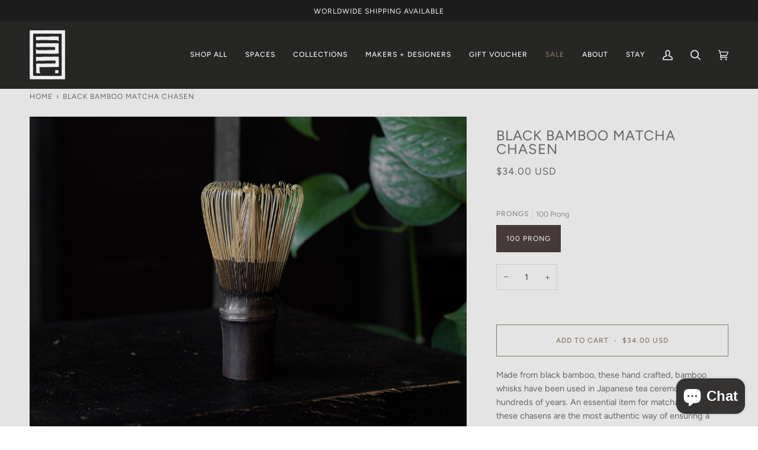

--- FILE ---
content_type: text/html; charset=utf-8
request_url: https://www.shackpalace.com/en-us/products/black-bamboo-matcha-chasen-shack-palace-a45
body_size: 62174
content:



















<html
  class="no-js"
  lang="en"
  
><head>
    <script type="application/vnd.locksmith+json" data-locksmith>{"version":"v205","locked":false,"initialized":true,"scope":"product","access_granted":true,"access_denied":false,"requires_customer":false,"manual_lock":false,"remote_lock":false,"has_timeout":false,"remote_rendered":null,"hide_resource":false,"hide_links_to_resource":false,"transparent":true,"locks":{"all":[],"opened":[]},"keys":[],"keys_signature":"3f32c77e0427a0dfb89582332909e32243e911ce09384964b5e98e5f7e228963","state":{"template":"product","theme":175687074065,"product":"black-bamboo-matcha-chasen-shack-palace-a45","collection":null,"page":null,"blog":null,"article":null,"app":null},"now":1768861947,"path":"\/products\/black-bamboo-matcha-chasen-shack-palace-a45","locale_root_url":"\/en-us","canonical_url":"https:\/\/www.shackpalace.com\/en-us\/products\/black-bamboo-matcha-chasen-shack-palace-a45","customer_id":null,"customer_id_signature":"3f32c77e0427a0dfb89582332909e32243e911ce09384964b5e98e5f7e228963","cart":null}</script><script data-locksmith>!function(){var require=undefined,reqwest=function(){function succeed(e){var t=protocolRe.exec(e.url);return t=t&&t[1]||context.location.protocol,httpsRe.test(t)?twoHundo.test(e.request.status):!!e.request.response}function handleReadyState(e,t,n){return function(){return e._aborted?n(e.request):e._timedOut?n(e.request,"Request is aborted: timeout"):void(e.request&&4==e.request[readyState]&&(e.request.onreadystatechange=noop,succeed(e)?t(e.request):n(e.request)))}}function setHeaders(e,t){var n,s=t.headers||{};s.Accept=s.Accept||defaultHeaders.accept[t.type]||defaultHeaders.accept["*"];var r="undefined"!=typeof FormData&&t.data instanceof FormData;for(n in!t.crossOrigin&&!s[requestedWith]&&(s[requestedWith]=defaultHeaders.requestedWith),!s[contentType]&&!r&&(s[contentType]=t.contentType||defaultHeaders.contentType),s)s.hasOwnProperty(n)&&"setRequestHeader"in e&&e.setRequestHeader(n,s[n])}function setCredentials(e,t){"undefined"!=typeof t.withCredentials&&"undefined"!=typeof e.withCredentials&&(e.withCredentials=!!t.withCredentials)}function generalCallback(e){lastValue=e}function urlappend(e,t){return e+(/[?]/.test(e)?"&":"?")+t}function handleJsonp(e,t,n,s){var r=uniqid++,a=e.jsonpCallback||"callback",o=e.jsonpCallbackName||reqwest.getcallbackPrefix(r),i=new RegExp("((^|[?]|&)"+a+")=([^&]+)"),l=s.match(i),c=doc.createElement("script"),u=0,d=-1!==navigator.userAgent.indexOf("MSIE 10.0");return l?"?"===l[3]?s=s.replace(i,"$1="+o):o=l[3]:s=urlappend(s,a+"="+o),context[o]=generalCallback,c.type="text/javascript",c.src=s,c.async=!0,"undefined"!=typeof c.onreadystatechange&&!d&&(c.htmlFor=c.id="_reqwest_"+r),c.onload=c.onreadystatechange=function(){if(c[readyState]&&"complete"!==c[readyState]&&"loaded"!==c[readyState]||u)return!1;c.onload=c.onreadystatechange=null,c.onclick&&c.onclick(),t(lastValue),lastValue=undefined,head.removeChild(c),u=1},head.appendChild(c),{abort:function(){c.onload=c.onreadystatechange=null,n({},"Request is aborted: timeout",{}),lastValue=undefined,head.removeChild(c),u=1}}}function getRequest(e,t){var n,s=this.o,r=(s.method||"GET").toUpperCase(),a="string"==typeof s?s:s.url,o=!1!==s.processData&&s.data&&"string"!=typeof s.data?reqwest.toQueryString(s.data):s.data||null,i=!1;return("jsonp"==s.type||"GET"==r)&&o&&(a=urlappend(a,o),o=null),"jsonp"==s.type?handleJsonp(s,e,t,a):((n=s.xhr&&s.xhr(s)||xhr(s)).open(r,a,!1!==s.async),setHeaders(n,s),setCredentials(n,s),context[xDomainRequest]&&n instanceof context[xDomainRequest]?(n.onload=e,n.onerror=t,n.onprogress=function(){},i=!0):n.onreadystatechange=handleReadyState(this,e,t),s.before&&s.before(n),i?setTimeout(function(){n.send(o)},200):n.send(o),n)}function Reqwest(e,t){this.o=e,this.fn=t,init.apply(this,arguments)}function setType(e){return null===e?undefined:e.match("json")?"json":e.match("javascript")?"js":e.match("text")?"html":e.match("xml")?"xml":void 0}function init(o,fn){function complete(e){for(o.timeout&&clearTimeout(self.timeout),self.timeout=null;0<self._completeHandlers.length;)self._completeHandlers.shift()(e)}function success(resp){var type=o.type||resp&&setType(resp.getResponseHeader("Content-Type"));resp="jsonp"!==type?self.request:resp;var filteredResponse=globalSetupOptions.dataFilter(resp.responseText,type),r=filteredResponse;try{resp.responseText=r}catch(e){}if(r)switch(type){case"json":try{resp=context.JSON?context.JSON.parse(r):eval("("+r+")")}catch(err){return error(resp,"Could not parse JSON in response",err)}break;case"js":resp=eval(r);break;case"html":resp=r;break;case"xml":resp=resp.responseXML&&resp.responseXML.parseError&&resp.responseXML.parseError.errorCode&&resp.responseXML.parseError.reason?null:resp.responseXML}for(self._responseArgs.resp=resp,self._fulfilled=!0,fn(resp),self._successHandler(resp);0<self._fulfillmentHandlers.length;)resp=self._fulfillmentHandlers.shift()(resp);complete(resp)}function timedOut(){self._timedOut=!0,self.request.abort()}function error(e,t,n){for(e=self.request,self._responseArgs.resp=e,self._responseArgs.msg=t,self._responseArgs.t=n,self._erred=!0;0<self._errorHandlers.length;)self._errorHandlers.shift()(e,t,n);complete(e)}this.url="string"==typeof o?o:o.url,this.timeout=null,this._fulfilled=!1,this._successHandler=function(){},this._fulfillmentHandlers=[],this._errorHandlers=[],this._completeHandlers=[],this._erred=!1,this._responseArgs={};var self=this;fn=fn||function(){},o.timeout&&(this.timeout=setTimeout(function(){timedOut()},o.timeout)),o.success&&(this._successHandler=function(){o.success.apply(o,arguments)}),o.error&&this._errorHandlers.push(function(){o.error.apply(o,arguments)}),o.complete&&this._completeHandlers.push(function(){o.complete.apply(o,arguments)}),this.request=getRequest.call(this,success,error)}function reqwest(e,t){return new Reqwest(e,t)}function normalize(e){return e?e.replace(/\r?\n/g,"\r\n"):""}function serial(e,t){var n,s,r,a,o=e.name,i=e.tagName.toLowerCase(),l=function(e){e&&!e.disabled&&t(o,normalize(e.attributes.value&&e.attributes.value.specified?e.value:e.text))};if(!e.disabled&&o)switch(i){case"input":/reset|button|image|file/i.test(e.type)||(n=/checkbox/i.test(e.type),s=/radio/i.test(e.type),r=e.value,(!n&&!s||e.checked)&&t(o,normalize(n&&""===r?"on":r)));break;case"textarea":t(o,normalize(e.value));break;case"select":if("select-one"===e.type.toLowerCase())l(0<=e.selectedIndex?e.options[e.selectedIndex]:null);else for(a=0;e.length&&a<e.length;a++)e.options[a].selected&&l(e.options[a])}}function eachFormElement(){var e,t,a=this,n=function(e,t){var n,s,r;for(n=0;n<t.length;n++)for(r=e[byTag](t[n]),s=0;s<r.length;s++)serial(r[s],a)};for(t=0;t<arguments.length;t++)e=arguments[t],/input|select|textarea/i.test(e.tagName)&&serial(e,a),n(e,["input","select","textarea"])}function serializeQueryString(){return reqwest.toQueryString(reqwest.serializeArray.apply(null,arguments))}function serializeHash(){var n={};return eachFormElement.apply(function(e,t){e in n?(n[e]&&!isArray(n[e])&&(n[e]=[n[e]]),n[e].push(t)):n[e]=t},arguments),n}function buildParams(e,t,n,s){var r,a,o,i=/\[\]$/;if(isArray(t))for(a=0;t&&a<t.length;a++)o=t[a],n||i.test(e)?s(e,o):buildParams(e+"["+("object"==typeof o?a:"")+"]",o,n,s);else if(t&&"[object Object]"===t.toString())for(r in t)buildParams(e+"["+r+"]",t[r],n,s);else s(e,t)}var context=this,XHR2;if("window"in context)var doc=document,byTag="getElementsByTagName",head=doc[byTag]("head")[0];else try{XHR2=require("xhr2")}catch(ex){throw new Error("Peer dependency `xhr2` required! Please npm install xhr2")}var httpsRe=/^http/,protocolRe=/(^\w+):\/\//,twoHundo=/^(20\d|1223)$/,readyState="readyState",contentType="Content-Type",requestedWith="X-Requested-With",uniqid=0,callbackPrefix="reqwest_"+ +new Date,lastValue,xmlHttpRequest="XMLHttpRequest",xDomainRequest="XDomainRequest",noop=function(){},isArray="function"==typeof Array.isArray?Array.isArray:function(e){return e instanceof Array},defaultHeaders={contentType:"application/x-www-form-urlencoded",requestedWith:xmlHttpRequest,accept:{"*":"text/javascript, text/html, application/xml, text/xml, */*",xml:"application/xml, text/xml",html:"text/html",text:"text/plain",json:"application/json, text/javascript",js:"application/javascript, text/javascript"}},xhr=function(e){if(!0!==e.crossOrigin)return context[xmlHttpRequest]?new XMLHttpRequest:XHR2?new XHR2:new ActiveXObject("Microsoft.XMLHTTP");var t=context[xmlHttpRequest]?new XMLHttpRequest:null;if(t&&"withCredentials"in t)return t;if(context[xDomainRequest])return new XDomainRequest;throw new Error("Browser does not support cross-origin requests")},globalSetupOptions={dataFilter:function(e){return e}};return Reqwest.prototype={abort:function(){this._aborted=!0,this.request.abort()},retry:function(){init.call(this,this.o,this.fn)},then:function(e,t){return e=e||function(){},t=t||function(){},this._fulfilled?this._responseArgs.resp=e(this._responseArgs.resp):this._erred?t(this._responseArgs.resp,this._responseArgs.msg,this._responseArgs.t):(this._fulfillmentHandlers.push(e),this._errorHandlers.push(t)),this},always:function(e){return this._fulfilled||this._erred?e(this._responseArgs.resp):this._completeHandlers.push(e),this},fail:function(e){return this._erred?e(this._responseArgs.resp,this._responseArgs.msg,this._responseArgs.t):this._errorHandlers.push(e),this},"catch":function(e){return this.fail(e)}},reqwest.serializeArray=function(){var n=[];return eachFormElement.apply(function(e,t){n.push({name:e,value:t})},arguments),n},reqwest.serialize=function(){if(0===arguments.length)return"";var e,t=Array.prototype.slice.call(arguments,0);return(e=t.pop())&&e.nodeType&&t.push(e)&&(e=null),e&&(e=e.type),("map"==e?serializeHash:"array"==e?reqwest.serializeArray:serializeQueryString).apply(null,t)},reqwest.toQueryString=function(e,t){var n,s,r=t||!1,a=[],o=encodeURIComponent,i=function(e,t){t="function"==typeof t?t():null==t?"":t,a[a.length]=o(e)+"="+o(t)};if(isArray(e))for(s=0;e&&s<e.length;s++)i(e[s].name,e[s].value);else for(n in e)e.hasOwnProperty(n)&&buildParams(n,e[n],r,i);return a.join("&").replace(/%20/g,"+")},reqwest.getcallbackPrefix=function(){return callbackPrefix},reqwest.compat=function(e,t){return e&&(e.type&&(e.method=e.type)&&delete e.type,e.dataType&&(e.type=e.dataType),e.jsonpCallback&&(e.jsonpCallbackName=e.jsonpCallback)&&delete e.jsonpCallback,e.jsonp&&(e.jsonpCallback=e.jsonp)),new Reqwest(e,t)},reqwest.ajaxSetup=function(e){for(var t in e=e||{})globalSetupOptions[t]=e[t]},reqwest}();
/*!
  * Reqwest! A general purpose XHR connection manager
  * license MIT (c) Dustin Diaz 2015
  * https://github.com/ded/reqwest
  */!function(){var o=window.Locksmith={},e=document.querySelector('script[type="application/vnd.locksmith+json"]'),n=e&&e.innerHTML;if(o.state={},o.util={},o.loading=!1,n)try{o.state=JSON.parse(n)}catch(u){}if(document.addEventListener&&document.querySelector){var s,r,a,t=[76,79,67,75,83,77,73,84,72,49,49],i=function(){r=t.slice(0)},l="style",c=function(e){e&&27!==e.keyCode&&"click"!==e.type||(document.removeEventListener("keydown",c),document.removeEventListener("click",c),s&&document.body.removeChild(s),s=null)};i(),document.addEventListener("keyup",function(e){if(e.keyCode===r[0]){if(clearTimeout(a),r.shift(),0<r.length)return void(a=setTimeout(i,1e3));i(),c(),(s=document.createElement("div"))[l].width="50%",s[l].maxWidth="1000px",s[l].height="85%",s[l].border="1px rgba(0, 0, 0, 0.2) solid",s[l].background="rgba(255, 255, 255, 0.99)",s[l].borderRadius="4px",s[l].position="fixed",s[l].top="50%",s[l].left="50%",s[l].transform="translateY(-50%) translateX(-50%)",s[l].boxShadow="0 2px 5px rgba(0, 0, 0, 0.3), 0 0 100vh 100vw rgba(0, 0, 0, 0.5)",s[l].zIndex="2147483645";var t=document.createElement("textarea");t.value=JSON.stringify(JSON.parse(n),null,2),t[l].border="none",t[l].display="block",t[l].boxSizing="border-box",t[l].width="100%",t[l].height="100%",t[l].background="transparent",t[l].padding="22px",t[l].fontFamily="monospace",t[l].fontSize="14px",t[l].color="#333",t[l].resize="none",t[l].outline="none",t.readOnly=!0,s.appendChild(t),document.body.appendChild(s),t.addEventListener("click",function(e){e.stopImmediatePropagation()}),t.select(),document.addEventListener("keydown",c),document.addEventListener("click",c)}})}o.isEmbedded=-1!==window.location.search.indexOf("_ab=0&_fd=0&_sc=1"),o.path=o.state.path||window.location.pathname,o.basePath=o.state.locale_root_url.concat("/apps/locksmith").replace(/^\/\//,"/"),o.reloading=!1,o.util.console=window.console||{log:function(){},error:function(){}},o.util.makeUrl=function(e,t){var n,s=o.basePath+e,r=[],a=o.cache();for(n in a)r.push(n+"="+encodeURIComponent(a[n]));for(n in t)r.push(n+"="+encodeURIComponent(t[n]));return o.state.customer_id&&(r.push("customer_id="+encodeURIComponent(o.state.customer_id)),r.push("customer_id_signature="+encodeURIComponent(o.state.customer_id_signature))),s+=(-1===s.indexOf("?")?"?":"&")+r.join("&")},o._initializeCallbacks=[],o.on=function(e,t){if("initialize"!==e)throw'Locksmith.on() currently only supports the "initialize" event';o._initializeCallbacks.push(t)},o.initializeSession=function(e){if(!o.isEmbedded){var t=!1,n=!0,s=!0;(e=e||{}).silent&&(s=n=!(t=!0)),o.ping({silent:t,spinner:n,reload:s,callback:function(){o._initializeCallbacks.forEach(function(e){e()})}})}},o.cache=function(e){var t={};try{var n=function r(e){return(document.cookie.match("(^|; )"+e+"=([^;]*)")||0)[2]};t=JSON.parse(decodeURIComponent(n("locksmith-params")||"{}"))}catch(u){}if(e){for(var s in e)t[s]=e[s];document.cookie="locksmith-params=; expires=Thu, 01 Jan 1970 00:00:00 GMT; path=/",document.cookie="locksmith-params="+encodeURIComponent(JSON.stringify(t))+"; path=/"}return t},o.cache.cart=o.state.cart,o.cache.cartLastSaved=null,o.params=o.cache(),o.util.reload=function(){o.reloading=!0;try{window.location.href=window.location.href.replace(/#.*/,"")}catch(u){o.util.console.error("Preferred reload method failed",u),window.location.reload()}},o.cache.saveCart=function(e){if(!o.cache.cart||o.cache.cart===o.cache.cartLastSaved)return e?e():null;var t=o.cache.cartLastSaved;o.cache.cartLastSaved=o.cache.cart,reqwest({url:"/cart/update.json",method:"post",type:"json",data:{attributes:{locksmith:o.cache.cart}},complete:e,error:function(e){if(o.cache.cartLastSaved=t,!o.reloading)throw e}})},o.util.spinnerHTML='<style>body{background:#FFF}@keyframes spin{from{transform:rotate(0deg)}to{transform:rotate(360deg)}}#loading{display:flex;width:100%;height:50vh;color:#777;align-items:center;justify-content:center}#loading .spinner{display:block;animation:spin 600ms linear infinite;position:relative;width:50px;height:50px}#loading .spinner-ring{stroke:currentColor;stroke-dasharray:100%;stroke-width:2px;stroke-linecap:round;fill:none}</style><div id="loading"><div class="spinner"><svg width="100%" height="100%"><svg preserveAspectRatio="xMinYMin"><circle class="spinner-ring" cx="50%" cy="50%" r="45%"></circle></svg></svg></div></div>',o.util.clobberBody=function(e){document.body.innerHTML=e},o.util.clobberDocument=function(e){e.responseText&&(e=e.responseText),document.documentElement&&document.removeChild(document.documentElement);var t=document.open("text/html","replace");t.writeln(e),t.close(),setTimeout(function(){var e=t.querySelector("[autofocus]");e&&e.focus()},100)},o.util.serializeForm=function(e){if(e&&"FORM"===e.nodeName){var t,n,s={};for(t=e.elements.length-1;0<=t;t-=1)if(""!==e.elements[t].name)switch(e.elements[t].nodeName){case"INPUT":switch(e.elements[t].type){default:case"text":case"hidden":case"password":case"button":case"reset":case"submit":s[e.elements[t].name]=e.elements[t].value;break;case"checkbox":case"radio":e.elements[t].checked&&(s[e.elements[t].name]=e.elements[t].value);break;case"file":}break;case"TEXTAREA":s[e.elements[t].name]=e.elements[t].value;break;case"SELECT":switch(e.elements[t].type){case"select-one":s[e.elements[t].name]=e.elements[t].value;break;case"select-multiple":for(n=e.elements[t].options.length-1;0<=n;n-=1)e.elements[t].options[n].selected&&(s[e.elements[t].name]=e.elements[t].options[n].value)}break;case"BUTTON":switch(e.elements[t].type){case"reset":case"submit":case"button":s[e.elements[t].name]=e.elements[t].value}}return s}},o.util.on=function(e,a,o,t){t=t||document;var i="locksmith-"+e+a,n=function(e){var t=e.target,n=e.target.parentElement,s=t.className.baseVal||t.className||"",r=n.className.baseVal||n.className||"";("string"==typeof s&&-1!==s.split(/\s+/).indexOf(a)||"string"==typeof r&&-1!==r.split(/\s+/).indexOf(a))&&!e[i]&&(e[i]=!0,o(e))};t.attachEvent?t.attachEvent(e,n):t.addEventListener(e,n,!1)},o.util.enableActions=function(e){o.util.on("click","locksmith-action",function(e){e.preventDefault();var t=e.target;t.dataset.confirmWith&&!confirm(t.dataset.confirmWith)||(t.disabled=!0,t.innerText=t.dataset.disableWith,o.post("/action",t.dataset.locksmithParams,{spinner:!1,type:"text",success:function(e){(e=JSON.parse(e.responseText)).message&&alert(e.message),o.util.reload()}}))},e)},o.util.inject=function(e,t){var n=["data","locksmith","append"];if(-1!==t.indexOf(n.join("-"))){var s=document.createElement("div");s.innerHTML=t,e.appendChild(s)}else e.innerHTML=t;var r,a,o=e.querySelectorAll("script");for(a=0;a<o.length;++a){r=o[a];var i=document.createElement("script");if(r.type&&(i.type=r.type),r.src)i.src=r.src;else{var l=document.createTextNode(r.innerHTML);i.appendChild(l)}e.appendChild(i)}var c=e.querySelector("[autofocus]");c&&c.focus()},o.post=function(e,t,n){!1!==(n=n||{}).spinner&&o.util.clobberBody(o.util.spinnerHTML);var s={};n.container===document?(s.layout=1,n.success=function(e){document.getElementById(n.container);o.util.clobberDocument(e)}):n.container&&(s.layout=0,n.success=function(e){var t=document.getElementById(n.container);o.util.inject(t,e),t.id===t.firstChild.id&&t.parentElement.replaceChild(t.firstChild,t)}),n.form_type&&(t.form_type=n.form_type),n.include_layout_classes!==undefined&&(t.include_layout_classes=n.include_layout_classes),n.lock_id!==undefined&&(t.lock_id=n.lock_id),o.loading=!0;var r=o.util.makeUrl(e,s);reqwest({url:r,method:"post",type:n.type||"html",data:t,complete:function(){o.loading=!1},error:function(e){if(!o.reloading)if("dashboard.weglot.com"!==window.location.host){if(!n.silent)throw alert("Something went wrong! Please refresh and try again."),e;console.error(e)}else console.error(e)},success:n.success||o.util.clobberDocument})},o.postResource=function(e,t){e.path=o.path,e.search=window.location.search,e.state=o.state,e.passcode&&(e.passcode=e.passcode.trim()),e.email&&(e.email=e.email.trim()),e.state.cart=o.cache.cart,e.locksmith_json=o.jsonTag,e.locksmith_json_signature=o.jsonTagSignature,o.post("/resource",e,t)},o.ping=function(e){if(!o.isEmbedded){e=e||{};var t=function(){e.reload?o.util.reload():"function"==typeof e.callback&&e.callback()};o.post("/ping",{path:o.path,search:window.location.search,state:o.state},{spinner:!!e.spinner,silent:"undefined"==typeof e.silent||e.silent,type:"text",success:function(e){(e=JSON.parse(e.responseText)).messages&&0<e.messages.length&&o.showMessages(e.messages),e.cart&&o.cache.cart!==e.cart?(o.cache.cart=e.cart,o.cache.saveCart(function(){t(),e.cart&&e.cart.match(/^.+:/)&&o.util.reload()})):t()}})}},o.timeoutMonitor=function(){var e=o.cache.cart;o.ping({callback:function(){e!==o.cache.cart||setTimeout(function(){o.timeoutMonitor()},6e4)}})},o.showMessages=function(e){var t=document.createElement("div");t.style.position="fixed",t.style.left=0,t.style.right=0,t.style.bottom="-50px",t.style.opacity=0,t.style.background="#191919",t.style.color="#ddd",t.style.transition="bottom 0.2s, opacity 0.2s",t.style.zIndex=999999,t.innerHTML="        <style>          .locksmith-ab .locksmith-b { display: none; }          .locksmith-ab.toggled .locksmith-b { display: flex; }          .locksmith-ab.toggled .locksmith-a { display: none; }          .locksmith-flex { display: flex; flex-wrap: wrap; justify-content: space-between; align-items: center; padding: 10px 20px; }          .locksmith-message + .locksmith-message { border-top: 1px #555 solid; }          .locksmith-message a { color: inherit; font-weight: bold; }          .locksmith-message a:hover { color: inherit; opacity: 0.8; }          a.locksmith-ab-toggle { font-weight: inherit; text-decoration: underline; }          .locksmith-text { flex-grow: 1; }          .locksmith-cta { flex-grow: 0; text-align: right; }          .locksmith-cta button { transform: scale(0.8); transform-origin: left; }          .locksmith-cta > * { display: block; }          .locksmith-cta > * + * { margin-top: 10px; }          .locksmith-message a.locksmith-close { flex-grow: 0; text-decoration: none; margin-left: 15px; font-size: 30px; font-family: monospace; display: block; padding: 2px 10px; }                    @media screen and (max-width: 600px) {            .locksmith-wide-only { display: none !important; }            .locksmith-flex { padding: 0 15px; }            .locksmith-flex > * { margin-top: 5px; margin-bottom: 5px; }            .locksmith-cta { text-align: left; }          }                    @media screen and (min-width: 601px) {            .locksmith-narrow-only { display: none !important; }          }        </style>      "+e.map(function(e){return'<div class="locksmith-message">'+e+"</div>"}).join(""),document.body.appendChild(t),document.body.style.position="relative",document.body.parentElement.style.paddingBottom=t.offsetHeight+"px",setTimeout(function(){t.style.bottom=0,t.style.opacity=1},50),o.util.on("click","locksmith-ab-toggle",function(e){e.preventDefault();for(var t=e.target.parentElement;-1===t.className.split(" ").indexOf("locksmith-ab");)t=t.parentElement;-1!==t.className.split(" ").indexOf("toggled")?t.className=t.className.replace("toggled",""):t.className=t.className+" toggled"}),o.util.enableActions(t)}}()}();</script>
      <script data-locksmith>Locksmith.cache.cart=null</script>

  <script data-locksmith>Locksmith.jsonTag="\u003cscript type=\"application\/vnd.locksmith+json\" data-locksmith\u003e{\"version\":\"v205\",\"locked\":false,\"initialized\":true,\"scope\":\"product\",\"access_granted\":true,\"access_denied\":false,\"requires_customer\":false,\"manual_lock\":false,\"remote_lock\":false,\"has_timeout\":false,\"remote_rendered\":null,\"hide_resource\":false,\"hide_links_to_resource\":false,\"transparent\":true,\"locks\":{\"all\":[],\"opened\":[]},\"keys\":[],\"keys_signature\":\"3f32c77e0427a0dfb89582332909e32243e911ce09384964b5e98e5f7e228963\",\"state\":{\"template\":\"product\",\"theme\":175687074065,\"product\":\"black-bamboo-matcha-chasen-shack-palace-a45\",\"collection\":null,\"page\":null,\"blog\":null,\"article\":null,\"app\":null},\"now\":1768861947,\"path\":\"\\\/products\\\/black-bamboo-matcha-chasen-shack-palace-a45\",\"locale_root_url\":\"\\\/en-us\",\"canonical_url\":\"https:\\\/\\\/www.shackpalace.com\\\/en-us\\\/products\\\/black-bamboo-matcha-chasen-shack-palace-a45\",\"customer_id\":null,\"customer_id_signature\":\"3f32c77e0427a0dfb89582332909e32243e911ce09384964b5e98e5f7e228963\",\"cart\":null}\u003c\/script\u003e";Locksmith.jsonTagSignature="db13eee850d31081d847be4fa7c973c5478d9d8dc3926d0e9d9c5b2975642c2b"</script>
    <meta charset="utf-8">
    <meta http-equiv="X-UA-Compatible" content="IE=edge,chrome=1">
    <meta name="viewport" content="width=device-width,initial-scale=1,viewport-fit=cover">
    <meta name="theme-color" content="#2e2d2b"><link rel="canonical" href="https://www.shackpalace.com/en-us/products/black-bamboo-matcha-chasen-shack-palace-a45"><!-- ======================= Pipeline Theme V6.5.1 ========================= -->

    <link rel="preconnect" href="https://cdn.shopify.com" crossorigin>
    <link rel="preconnect" href="https://fonts.shopify.com" crossorigin>
    <link rel="preconnect" href="https://monorail-edge.shopifysvc.com" crossorigin>

    <link rel="preload" href="//www.shackpalace.com/cdn/shop/t/28/assets/lazysizes.js?v=111431644619468174291742278328" as="script">
    <link rel="preload" href="//www.shackpalace.com/cdn/shop/t/28/assets/vendor.js?v=131139509784942254651742278328" as="script">
    <link rel="preload" href="//www.shackpalace.com/cdn/shop/t/28/assets/theme.js?v=63350653226495382851742278328" as="script">
    <link rel="preload" href="//www.shackpalace.com/cdn/shop/t/28/assets/theme.css?v=115210586290739530141742278328" as="style"><link rel="shortcut icon" href="//www.shackpalace.com/cdn/shop/files/Favicon-05_32x32.png?v=1679970386" type="image/png"><!-- Title and description ================================================ -->
    
    <title>
      

    Shack Palace - Black Bamboo Matcha Chasen A$45

    </title><meta name="description" content="Black Bamboo Matcha ChasenShackpalace RitualsMade from black bamboo, these hand crafted, bamboo whisks have been used in Japanese tea ceremonies for hundreds of years. An essential item for matcha lovers, these chasens are the most authentic way of ensuring a creamy, frothy matcha every time.   Size: 58mm x 100mm Use with: Youhen Ibushi Matcha Bowl   Please note as these are individually hand crafted out of natural materials they will vary slightly in shape and colour.80 Prong35.00 AUD">
<!-- /snippets/social-meta-tags.liquid --><meta property="og:site_name" content="Shack Palace">
<meta property="og:url" content="https://www.shackpalace.com/en-us/products/black-bamboo-matcha-chasen-shack-palace-a45"><meta property="og:title" content="Black Bamboo Matcha Chasen">
<meta property="og:type" content="product">
<meta property="og:description" content="Black Bamboo Matcha ChasenShackpalace RitualsMade from black bamboo, these hand crafted, bamboo whisks have been used in Japanese tea ceremonies for hundreds of years. An essential item for matcha lovers, these chasens are the most authentic way of ensuring a creamy, frothy matcha every time.   Size: 58mm x 100mm Use with: Youhen Ibushi Matcha Bowl   Please note as these are individually hand crafted out of natural materials they will vary slightly in shape and colour.80 Prong35.00 AUD">
<meta property="og:price:amount" content="34.00">
<meta property="og:price:currency" content="AUD">

<meta property="og:image" content="http://www.shackpalace.com/cdn/shop/files/P6160117.jpg?v=1686894337">
<meta property="og:image:secure_url" content="https://www.shackpalace.com/cdn/shop/files/P6160117.jpg?v=1686894337">
<meta property="og:image:height" content="1536">
      <meta property="og:image:width" content="2048">
<meta property="og:image" content="http://www.shackpalace.com/cdn/shop/files/P6160116.jpg?v=1686894337">
<meta property="og:image:secure_url" content="https://www.shackpalace.com/cdn/shop/files/P6160116.jpg?v=1686894337">
<meta property="og:image:height" content="1536">
      <meta property="og:image:width" content="2048">
<meta property="og:image" content="http://www.shackpalace.com/cdn/shop/files/P6160114.jpg?v=1686894337">
<meta property="og:image:secure_url" content="https://www.shackpalace.com/cdn/shop/files/P6160114.jpg?v=1686894337">
<meta property="og:image:height" content="1638">
      <meta property="og:image:width" content="2048">
<meta property="twitter:image" content="http://www.shackpalace.com/cdn/shop/files/P6160117_1200x1200.jpg?v=1686894337">

<meta name="twitter:site" content="@">
<meta name="twitter:card" content="summary_large_image"><meta name="twitter:title" content="Black Bamboo Matcha Chasen">
<meta name="twitter:description" content="Black Bamboo Matcha ChasenShackpalace RitualsMade from black bamboo, these hand crafted, bamboo whisks have been used in Japanese tea ceremonies for hundreds of years. An essential item for matcha lovers, these chasens are the most authentic way of ensuring a creamy, frothy matcha every time.   Size: 58mm x 100mm Use with: Youhen Ibushi Matcha Bowl   Please note as these are individually hand crafted out of natural materials they will vary slightly in shape and colour.80 Prong35.00 AUD">
<!-- CSS ================================================================== -->

    <link href="//www.shackpalace.com/cdn/shop/t/28/assets/font-settings.css?v=2067511132244591231762231226" rel="stylesheet" type="text/css" media="all" />

    <!-- /snippets/css-variables.liquid -->


<style data-shopify>

:root {
/* ================ Layout Variables ================ */






--LAYOUT-WIDTH: 1450px;
--LAYOUT-GUTTER: 24px;
--LAYOUT-GUTTER-OFFSET: -24px;
--NAV-GUTTER: 15px;
--LAYOUT-OUTER: 50px;

/* ================ Product video ================ */

--COLOR-VIDEO-BG: #d7d7d7;


/* ================ Color Variables ================ */

/* === Backgrounds ===*/
--COLOR-BG: #e4e4e4;
--COLOR-BG-ACCENT: #e4e4e4;

/* === Text colors ===*/
--COLOR-TEXT-DARK: #453939;
--COLOR-TEXT: #656565;
--COLOR-TEXT-LIGHT: #8b8b8b;

/* === Bright color ===*/
--COLOR-PRIMARY: #877561;
--COLOR-PRIMARY-HOVER: #664f36;
--COLOR-PRIMARY-FADE: rgba(135, 117, 97, 0.05);
--COLOR-PRIMARY-FADE-HOVER: rgba(135, 117, 97, 0.1);--COLOR-PRIMARY-OPPOSITE: #ffffff;

/* === Secondary/link Color ===*/
--COLOR-SECONDARY: #2e2d2b;
--COLOR-SECONDARY-HOVER: #070705;
--COLOR-SECONDARY-FADE: rgba(46, 45, 43, 0.05);
--COLOR-SECONDARY-FADE-HOVER: rgba(46, 45, 43, 0.1);--COLOR-SECONDARY-OPPOSITE: #ffffff;

/* === Shades of grey ===*/
--COLOR-A5:  rgba(101, 101, 101, 0.05);
--COLOR-A10: rgba(101, 101, 101, 0.1);
--COLOR-A20: rgba(101, 101, 101, 0.2);
--COLOR-A35: rgba(101, 101, 101, 0.35);
--COLOR-A50: rgba(101, 101, 101, 0.5);
--COLOR-A80: rgba(101, 101, 101, 0.8);
--COLOR-A90: rgba(101, 101, 101, 0.9);
--COLOR-A95: rgba(101, 101, 101, 0.95);


/* ================ Inverted Color Variables ================ */

--INVERSE-BG: #2e2d2b;
--INVERSE-BG-ACCENT: #222324;

/* === Text colors ===*/
--INVERSE-TEXT-DARK: #ffffff;
--INVERSE-TEXT: #e4e4e4;
--INVERSE-TEXT-LIGHT: #adadad;

/* === Bright color ===*/
--INVERSE-PRIMARY: #baad9e;
--INVERSE-PRIMARY-HOVER: #ac8960;
--INVERSE-PRIMARY-FADE: rgba(186, 173, 158, 0.05);
--INVERSE-PRIMARY-FADE-HOVER: rgba(186, 173, 158, 0.1);--INVERSE-PRIMARY-OPPOSITE: #000000;


/* === Second Color ===*/
--INVERSE-SECONDARY: #f7f7f7;
--INVERSE-SECONDARY-HOVER: #d7cbcb;
--INVERSE-SECONDARY-FADE: rgba(247, 247, 247, 0.05);
--INVERSE-SECONDARY-FADE-HOVER: rgba(247, 247, 247, 0.1);--INVERSE-SECONDARY-OPPOSITE: #050505;


/* === Shades of grey ===*/
--INVERSE-A5:  rgba(228, 228, 228, 0.05);
--INVERSE-A10: rgba(228, 228, 228, 0.1);
--INVERSE-A20: rgba(228, 228, 228, 0.2);
--INVERSE-A35: rgba(228, 228, 228, 0.3);
--INVERSE-A80: rgba(228, 228, 228, 0.8);
--INVERSE-A90: rgba(228, 228, 228, 0.9);
--INVERSE-A95: rgba(228, 228, 228, 0.95);


/* ================ Bright Color Variables ================ */

--BRIGHT-BG: #e4e4e4;
--BRIGHT-BG-ACCENT: #f7f7f7;

/* === Text colors ===*/
--BRIGHT-TEXT-DARK: #ffffff;
--BRIGHT-TEXT: #f7f7f7;
--BRIGHT-TEXT-LIGHT: #f1f1f1;

/* === Bright color ===*/
--BRIGHT-PRIMARY: #877561;
--BRIGHT-PRIMARY-HOVER: #664f36;
--BRIGHT-PRIMARY-FADE: rgba(135, 117, 97, 0.05);
--BRIGHT-PRIMARY-FADE-HOVER: rgba(135, 117, 97, 0.1);--BRIGHT-PRIMARY-OPPOSITE: #ffffff;


/* === Second Color ===*/
--BRIGHT-SECONDARY: #877561;
--BRIGHT-SECONDARY-HOVER: #664f36;
--BRIGHT-SECONDARY-FADE: rgba(135, 117, 97, 0.05);
--BRIGHT-SECONDARY-FADE-HOVER: rgba(135, 117, 97, 0.1);--BRIGHT-SECONDARY-OPPOSITE: #ffffff;


/* === Shades of grey ===*/
--BRIGHT-A5:  rgba(247, 247, 247, 0.05);
--BRIGHT-A10: rgba(247, 247, 247, 0.1);
--BRIGHT-A20: rgba(247, 247, 247, 0.2);
--BRIGHT-A35: rgba(247, 247, 247, 0.3);
--BRIGHT-A80: rgba(247, 247, 247, 0.8);
--BRIGHT-A90: rgba(247, 247, 247, 0.9);
--BRIGHT-A95: rgba(247, 247, 247, 0.95);


/* === Account Bar ===*/
--COLOR-ANNOUNCEMENT-BG: #1d1d1d;
--COLOR-ANNOUNCEMENT-TEXT: #f7f7f7;

/* === Nav and dropdown link background ===*/
--COLOR-NAV: #262625;
--COLOR-NAV-TEXT: #f7f7f7;
--COLOR-NAV-TEXT-DARK: #d7cbcb;
--COLOR-NAV-TEXT-LIGHT: #b8b8b8;
--COLOR-NAV-BORDER: #262625;
--COLOR-NAV-A10: rgba(247, 247, 247, 0.1);
--COLOR-NAV-A50: rgba(247, 247, 247, 0.5);
--COLOR-HIGHLIGHT-LINK: #877561;

/* === Site Footer ===*/
--COLOR-FOOTER-BG: #1d1d1d;
--COLOR-FOOTER-TEXT: #dfdfdf;
--COLOR-FOOTER-A5: rgba(223, 223, 223, 0.05);
--COLOR-FOOTER-A15: rgba(223, 223, 223, 0.15);
--COLOR-FOOTER-A90: rgba(223, 223, 223, 0.9);

/* === Sub-Footer ===*/
--COLOR-SUB-FOOTER-BG: #1d1d1d;
--COLOR-SUB-FOOTER-TEXT: #e4e4e4;
--COLOR-SUB-FOOTER-A5: rgba(228, 228, 228, 0.05);
--COLOR-SUB-FOOTER-A15: rgba(228, 228, 228, 0.15);
--COLOR-SUB-FOOTER-A90: rgba(228, 228, 228, 0.9);

/* === Products ===*/
--PRODUCT-GRID-ASPECT-RATIO: 130.0%;

/* === Product badges ===*/
--COLOR-BADGE: #ffffff;
--COLOR-BADGE-TEXT: #424242;
--COLOR-BADGE-TEXT-HOVER: #686868;
--COLOR-BADGE-HAIRLINE: #f6f6f6;

/* === Product item slider ===*/--COLOR-PRODUCT-SLIDER: #ffffff;--COLOR-PRODUCT-SLIDER-OPPOSITE: rgba(13, 13, 13, 0.06);/* === disabled form colors ===*/
--COLOR-DISABLED-BG: #d7d7d7;
--COLOR-DISABLED-TEXT: #b8b8b8;

--INVERSE-DISABLED-BG: #403f3e;
--INVERSE-DISABLED-TEXT: #6e6d6c;

/* === Button Radius === */
--BUTTON-RADIUS: 0px;


/* ================ Typography ================ */

--FONT-STACK-BODY: Figtree, sans-serif;
--FONT-STYLE-BODY: normal;
--FONT-WEIGHT-BODY: 400;
--FONT-WEIGHT-BODY-BOLD: 500;
--FONT-ADJUST-BODY: 1.0;

--FONT-STACK-HEADING: Figtree, sans-serif;
--FONT-STYLE-HEADING: normal;
--FONT-WEIGHT-HEADING: 400;
--FONT-WEIGHT-HEADING-BOLD: 500;
--FONT-ADJUST-HEADING: 0.9;

  --FONT-HEADING-SPACE: 1px;
  --FONT-HEADING-CAPS: uppercase;

--FONT-STACK-ACCENT: Figtree, sans-serif;
--FONT-STYLE-ACCENT: normal;
--FONT-WEIGHT-ACCENT: 400;
--FONT-WEIGHT-ACCENT-BOLD: 500;
--FONT-ADJUST-ACCENT: 0.95;
--FONT-SPACING-ACCENT: 1px;

--FONT-STACK-NAV: Figtree, sans-serif;
--FONT-STYLE-NAV: normal;
--FONT-ADJUST-NAV: 1.0;

--FONT-WEIGHT-NAV: 400;
--FONT-WEIGHT-NAV-BOLD: 500;

  --FONT-WEIGHT-NAV: var(--FONT-WEIGHT-NAV-BOLD);


--ICO-SELECT: url('//www.shackpalace.com/cdn/shop/t/28/assets/ico-select.svg?v=168287917812772115621742278328');

/* ================ Photo correction ================ */
--PHOTO-CORRECTION: 100%;



}

</style>


    <link href="//www.shackpalace.com/cdn/shop/t/28/assets/theme.css?v=115210586290739530141742278328" rel="stylesheet" type="text/css" media="all" />

    <script>
    document.documentElement.className = document.documentElement.className.replace('no-js', 'js');

    
      document.documentElement.classList.add('aos-initialized');let root = '/en-us';
    if (root[root.length - 1] !== '/') {
      root = `${root}/`;
    }
    var theme = {
      routes: {
        root_url: root,
        cart: '/en-us/cart',
        cart_add_url: '/en-us/cart/add',
        product_recommendations_url: '/en-us/recommendations/products',
        account_addresses_url: '/en-us/account/addresses'
      },
      state: {
        cartOpen: null,
      },
      sizes: {
        small: 480,
        medium: 768,
        large: 1100,
        widescreen: 1400
      },
      keyboardKeys: {
        TAB: 9,
        ENTER: 13,
        ESCAPE: 27,
        SPACE: 32,
        LEFTARROW: 37,
        RIGHTARROW: 39
      },
      assets: {
        photoswipe: '//www.shackpalace.com/cdn/shop/t/28/assets/photoswipe.js?v=162613001030112971491742278328',
        smoothscroll: '//www.shackpalace.com/cdn/shop/t/28/assets/smoothscroll.js?v=37906625415260927261742278328',
        swatches: '//www.shackpalace.com/cdn/shop/t/28/assets/swatches.json?v=55784568789597856681742278328',
        noImage: '//www.shackpalace.com/cdn/shopifycloud/storefront/assets/no-image-2048-a2addb12.gif',
        base: '//www.shackpalace.com/cdn/shop/t/28/assets/'
      },
      strings: {
        swatchesKey: "Color, Colour",
        addToCart: "Add to Cart",
        estimateShipping: "Estimate shipping",
        noShippingAvailable: "We do not ship to this destination.",
        free: "Free",
        from: "From",
        preOrder: "Pre-order",
        soldOut: "Sold Out",
        sale: "Sale",
        subscription: "Subscription",
        unavailable: "Unavailable",
        unitPrice: "Unit price",
        unitPriceSeparator: "per",
        stockout: "All available stock is in cart",
        products: "Products",
        pages: "Pages",
        collections: "Collections",
        resultsFor: "Results for",
        noResultsFor: "No results for",
        articles: "Articles",
        successMessage: "Link copied to clipboard",
      },
      settings: {
        badge_sale_type: "dollar",
        search_products: true,
        search_collections: true,
        search_pages: true,
        search_articles: true,
        animate_hover: true,
        animate_scroll: true,
        show_locale_desktop: null,
        show_locale_mobile: null,
        show_currency_desktop: null,
        show_currency_mobile: null,
        currency_select_type: "country",
        currency_code_enable: true,
        excluded_collections_strict: ["all"," frontpage"],
        excluded_collections: ["sibling"]
      },
      info: {
        name: 'pipeline'
      },
      version: '6.5.1',
      moneyFormat: "${{amount}}",
      shopCurrency: "AUD",
      currencyCode: "USD"
    }
    let windowInnerHeight = window.innerHeight;
    document.documentElement.style.setProperty('--full-screen', `${windowInnerHeight}px`);
    document.documentElement.style.setProperty('--three-quarters', `${windowInnerHeight * 0.75}px`);
    document.documentElement.style.setProperty('--two-thirds', `${windowInnerHeight * 0.66}px`);
    document.documentElement.style.setProperty('--one-half', `${windowInnerHeight * 0.5}px`);
    document.documentElement.style.setProperty('--one-third', `${windowInnerHeight * 0.33}px`);
    document.documentElement.style.setProperty('--one-fifth', `${windowInnerHeight * 0.2}px`);

    window.lazySizesConfig = window.lazySizesConfig || {};
    window.lazySizesConfig.loadHidden = false;
    window.isRTL = document.documentElement.getAttribute('dir') === 'rtl';
    </script><!-- Theme Javascript ============================================================== -->
    <script src="//www.shackpalace.com/cdn/shop/t/28/assets/lazysizes.js?v=111431644619468174291742278328" async="async"></script>
    <script src="//www.shackpalace.com/cdn/shop/t/28/assets/vendor.js?v=131139509784942254651742278328" defer="defer"></script>
    <script src="//www.shackpalace.com/cdn/shop/t/28/assets/theme.js?v=63350653226495382851742278328" defer="defer"></script>

    <script>
      (function () {
        function onPageShowEvents() {
          if ('requestIdleCallback' in window) {
            requestIdleCallback(initCartEvent, { timeout: 500 })
          } else {
            initCartEvent()
          }
          function initCartEvent(){
            window.fetch(window.theme.routes.cart + '.js')
            .then((response) => {
              if(!response.ok){
                throw {status: response.statusText};
              }
              return response.json();
            })
            .then((response) => {
              document.dispatchEvent(new CustomEvent('theme:cart:change', {
                detail: {
                  cart: response,
                },
                bubbles: true,
              }));
              return response;
            })
            .catch((e) => {
              console.error(e);
            });
          }
        };
        window.onpageshow = onPageShowEvents;
      })();
    </script>

    <script type="text/javascript">
      if (window.MSInputMethodContext && document.documentMode) {
        var scripts = document.getElementsByTagName('script')[0];
        var polyfill = document.createElement("script");
        polyfill.defer = true;
        polyfill.src = "//www.shackpalace.com/cdn/shop/t/28/assets/ie11.js?v=144489047535103983231742278328";

        scripts.parentNode.insertBefore(polyfill, scripts);
      }
    </script>

    <!-- Shopify app scripts =========================================================== -->
    
  <script>window.performance && window.performance.mark && window.performance.mark('shopify.content_for_header.start');</script><meta name="google-site-verification" content="b9N3utLE0fO2cM2GnxHdQTENXaH3_SW8N6Lx1r47hQk">
<meta name="google-site-verification" content="6RT5X0-tVMuP0e7QuRS1dfQB8vgGzPWzqSDDW1b8n7c">
<meta name="facebook-domain-verification" content="g6uw6yngvuldkf9je7aig1yv6v32u1">
<meta id="shopify-digital-wallet" name="shopify-digital-wallet" content="/23337143/digital_wallets/dialog">
<meta name="shopify-checkout-api-token" content="ad01778de9071f3c86275e7fcb9fd13d">
<meta id="in-context-paypal-metadata" data-shop-id="23337143" data-venmo-supported="false" data-environment="production" data-locale="en_US" data-paypal-v4="true" data-currency="USD">
<link rel="alternate" hreflang="x-default" href="https://www.shackpalace.com/products/black-bamboo-matcha-chasen-shack-palace-a45">
<link rel="alternate" hreflang="en" href="https://www.shackpalace.com/products/black-bamboo-matcha-chasen-shack-palace-a45">
<link rel="alternate" hreflang="en-US" href="https://www.shackpalace.com/en-us/products/black-bamboo-matcha-chasen-shack-palace-a45">
<link rel="alternate" hreflang="en-NZ" href="https://www.shackpalace.com/en-nz/products/black-bamboo-matcha-chasen-shack-palace-a45">
<link rel="alternate" type="application/json+oembed" href="https://www.shackpalace.com/en-us/products/black-bamboo-matcha-chasen-shack-palace-a45.oembed">
<script async="async" src="/checkouts/internal/preloads.js?locale=en-US"></script>
<link rel="preconnect" href="https://shop.app" crossorigin="anonymous">
<script async="async" src="https://shop.app/checkouts/internal/preloads.js?locale=en-US&shop_id=23337143" crossorigin="anonymous"></script>
<script id="apple-pay-shop-capabilities" type="application/json">{"shopId":23337143,"countryCode":"AU","currencyCode":"USD","merchantCapabilities":["supports3DS"],"merchantId":"gid:\/\/shopify\/Shop\/23337143","merchantName":"Shack Palace","requiredBillingContactFields":["postalAddress","email"],"requiredShippingContactFields":["postalAddress","email"],"shippingType":"shipping","supportedNetworks":["visa","masterCard","amex","jcb"],"total":{"type":"pending","label":"Shack Palace","amount":"1.00"},"shopifyPaymentsEnabled":true,"supportsSubscriptions":true}</script>
<script id="shopify-features" type="application/json">{"accessToken":"ad01778de9071f3c86275e7fcb9fd13d","betas":["rich-media-storefront-analytics"],"domain":"www.shackpalace.com","predictiveSearch":true,"shopId":23337143,"locale":"en"}</script>
<script>var Shopify = Shopify || {};
Shopify.shop = "shackpalace-rituals.myshopify.com";
Shopify.locale = "en";
Shopify.currency = {"active":"USD","rate":"0.6848484"};
Shopify.country = "US";
Shopify.theme = {"name":"Pipeline - 2025 Relaunch SHOGUN REMOVED","id":175687074065,"schema_name":"Pipeline","schema_version":"6.5.1","theme_store_id":739,"role":"main"};
Shopify.theme.handle = "null";
Shopify.theme.style = {"id":null,"handle":null};
Shopify.cdnHost = "www.shackpalace.com/cdn";
Shopify.routes = Shopify.routes || {};
Shopify.routes.root = "/en-us/";</script>
<script type="module">!function(o){(o.Shopify=o.Shopify||{}).modules=!0}(window);</script>
<script>!function(o){function n(){var o=[];function n(){o.push(Array.prototype.slice.apply(arguments))}return n.q=o,n}var t=o.Shopify=o.Shopify||{};t.loadFeatures=n(),t.autoloadFeatures=n()}(window);</script>
<script>
  window.ShopifyPay = window.ShopifyPay || {};
  window.ShopifyPay.apiHost = "shop.app\/pay";
  window.ShopifyPay.redirectState = null;
</script>
<script id="shop-js-analytics" type="application/json">{"pageType":"product"}</script>
<script defer="defer" async type="module" src="//www.shackpalace.com/cdn/shopifycloud/shop-js/modules/v2/client.init-shop-cart-sync_BApSsMSl.en.esm.js"></script>
<script defer="defer" async type="module" src="//www.shackpalace.com/cdn/shopifycloud/shop-js/modules/v2/chunk.common_CBoos6YZ.esm.js"></script>
<script type="module">
  await import("//www.shackpalace.com/cdn/shopifycloud/shop-js/modules/v2/client.init-shop-cart-sync_BApSsMSl.en.esm.js");
await import("//www.shackpalace.com/cdn/shopifycloud/shop-js/modules/v2/chunk.common_CBoos6YZ.esm.js");

  window.Shopify.SignInWithShop?.initShopCartSync?.({"fedCMEnabled":true,"windoidEnabled":true});

</script>
<script>
  window.Shopify = window.Shopify || {};
  if (!window.Shopify.featureAssets) window.Shopify.featureAssets = {};
  window.Shopify.featureAssets['shop-js'] = {"shop-cart-sync":["modules/v2/client.shop-cart-sync_DJczDl9f.en.esm.js","modules/v2/chunk.common_CBoos6YZ.esm.js"],"init-fed-cm":["modules/v2/client.init-fed-cm_BzwGC0Wi.en.esm.js","modules/v2/chunk.common_CBoos6YZ.esm.js"],"init-windoid":["modules/v2/client.init-windoid_BS26ThXS.en.esm.js","modules/v2/chunk.common_CBoos6YZ.esm.js"],"shop-cash-offers":["modules/v2/client.shop-cash-offers_DthCPNIO.en.esm.js","modules/v2/chunk.common_CBoos6YZ.esm.js","modules/v2/chunk.modal_Bu1hFZFC.esm.js"],"shop-button":["modules/v2/client.shop-button_D_JX508o.en.esm.js","modules/v2/chunk.common_CBoos6YZ.esm.js"],"init-shop-email-lookup-coordinator":["modules/v2/client.init-shop-email-lookup-coordinator_DFwWcvrS.en.esm.js","modules/v2/chunk.common_CBoos6YZ.esm.js"],"shop-toast-manager":["modules/v2/client.shop-toast-manager_tEhgP2F9.en.esm.js","modules/v2/chunk.common_CBoos6YZ.esm.js"],"shop-login-button":["modules/v2/client.shop-login-button_DwLgFT0K.en.esm.js","modules/v2/chunk.common_CBoos6YZ.esm.js","modules/v2/chunk.modal_Bu1hFZFC.esm.js"],"avatar":["modules/v2/client.avatar_BTnouDA3.en.esm.js"],"init-shop-cart-sync":["modules/v2/client.init-shop-cart-sync_BApSsMSl.en.esm.js","modules/v2/chunk.common_CBoos6YZ.esm.js"],"pay-button":["modules/v2/client.pay-button_BuNmcIr_.en.esm.js","modules/v2/chunk.common_CBoos6YZ.esm.js"],"init-shop-for-new-customer-accounts":["modules/v2/client.init-shop-for-new-customer-accounts_DrjXSI53.en.esm.js","modules/v2/client.shop-login-button_DwLgFT0K.en.esm.js","modules/v2/chunk.common_CBoos6YZ.esm.js","modules/v2/chunk.modal_Bu1hFZFC.esm.js"],"init-customer-accounts-sign-up":["modules/v2/client.init-customer-accounts-sign-up_TlVCiykN.en.esm.js","modules/v2/client.shop-login-button_DwLgFT0K.en.esm.js","modules/v2/chunk.common_CBoos6YZ.esm.js","modules/v2/chunk.modal_Bu1hFZFC.esm.js"],"shop-follow-button":["modules/v2/client.shop-follow-button_C5D3XtBb.en.esm.js","modules/v2/chunk.common_CBoos6YZ.esm.js","modules/v2/chunk.modal_Bu1hFZFC.esm.js"],"checkout-modal":["modules/v2/client.checkout-modal_8TC_1FUY.en.esm.js","modules/v2/chunk.common_CBoos6YZ.esm.js","modules/v2/chunk.modal_Bu1hFZFC.esm.js"],"init-customer-accounts":["modules/v2/client.init-customer-accounts_C0Oh2ljF.en.esm.js","modules/v2/client.shop-login-button_DwLgFT0K.en.esm.js","modules/v2/chunk.common_CBoos6YZ.esm.js","modules/v2/chunk.modal_Bu1hFZFC.esm.js"],"lead-capture":["modules/v2/client.lead-capture_Cq0gfm7I.en.esm.js","modules/v2/chunk.common_CBoos6YZ.esm.js","modules/v2/chunk.modal_Bu1hFZFC.esm.js"],"shop-login":["modules/v2/client.shop-login_BmtnoEUo.en.esm.js","modules/v2/chunk.common_CBoos6YZ.esm.js","modules/v2/chunk.modal_Bu1hFZFC.esm.js"],"payment-terms":["modules/v2/client.payment-terms_BHOWV7U_.en.esm.js","modules/v2/chunk.common_CBoos6YZ.esm.js","modules/v2/chunk.modal_Bu1hFZFC.esm.js"]};
</script>
<script>(function() {
  var isLoaded = false;
  function asyncLoad() {
    if (isLoaded) return;
    isLoaded = true;
    var urls = ["https:\/\/static.klaviyo.com\/onsite\/js\/klaviyo.js?company_id=K3U25B\u0026shop=shackpalace-rituals.myshopify.com","https:\/\/d1639lhkj5l89m.cloudfront.net\/js\/storefront\/uppromote.js?shop=shackpalace-rituals.myshopify.com","https:\/\/cdn.nfcube.com\/instafeed-0cd950b54edf0225194a7271ee10e6bd.js?shop=shackpalace-rituals.myshopify.com","https:\/\/stack-discounts.merchantyard.com\/js\/integrations\/script.js?v=7833\u0026shop=shackpalace-rituals.myshopify.com","https:\/\/mt.tryjumbo.com\/shops\/12944\/script_c050c2b7320c422b1743b3ffd7c11b03.js?shop=shackpalace-rituals.myshopify.com"];
    for (var i = 0; i < urls.length; i++) {
      var s = document.createElement('script');
      s.type = 'text/javascript';
      s.async = true;
      s.src = urls[i];
      var x = document.getElementsByTagName('script')[0];
      x.parentNode.insertBefore(s, x);
    }
  };
  if(window.attachEvent) {
    window.attachEvent('onload', asyncLoad);
  } else {
    window.addEventListener('load', asyncLoad, false);
  }
})();</script>
<script id="__st">var __st={"a":23337143,"offset":39600,"reqid":"f1445808-f69a-4152-b752-b150a6fd6784-1768861947","pageurl":"www.shackpalace.com\/en-us\/products\/black-bamboo-matcha-chasen-shack-palace-a45","u":"93cff2aaf947","p":"product","rtyp":"product","rid":1351258046542};</script>
<script>window.ShopifyPaypalV4VisibilityTracking = true;</script>
<script id="captcha-bootstrap">!function(){'use strict';const t='contact',e='account',n='new_comment',o=[[t,t],['blogs',n],['comments',n],[t,'customer']],c=[[e,'customer_login'],[e,'guest_login'],[e,'recover_customer_password'],[e,'create_customer']],r=t=>t.map((([t,e])=>`form[action*='/${t}']:not([data-nocaptcha='true']) input[name='form_type'][value='${e}']`)).join(','),a=t=>()=>t?[...document.querySelectorAll(t)].map((t=>t.form)):[];function s(){const t=[...o],e=r(t);return a(e)}const i='password',u='form_key',d=['recaptcha-v3-token','g-recaptcha-response','h-captcha-response',i],f=()=>{try{return window.sessionStorage}catch{return}},m='__shopify_v',_=t=>t.elements[u];function p(t,e,n=!1){try{const o=window.sessionStorage,c=JSON.parse(o.getItem(e)),{data:r}=function(t){const{data:e,action:n}=t;return t[m]||n?{data:e,action:n}:{data:t,action:n}}(c);for(const[e,n]of Object.entries(r))t.elements[e]&&(t.elements[e].value=n);n&&o.removeItem(e)}catch(o){console.error('form repopulation failed',{error:o})}}const l='form_type',E='cptcha';function T(t){t.dataset[E]=!0}const w=window,h=w.document,L='Shopify',v='ce_forms',y='captcha';let A=!1;((t,e)=>{const n=(g='f06e6c50-85a8-45c8-87d0-21a2b65856fe',I='https://cdn.shopify.com/shopifycloud/storefront-forms-hcaptcha/ce_storefront_forms_captcha_hcaptcha.v1.5.2.iife.js',D={infoText:'Protected by hCaptcha',privacyText:'Privacy',termsText:'Terms'},(t,e,n)=>{const o=w[L][v],c=o.bindForm;if(c)return c(t,g,e,D).then(n);var r;o.q.push([[t,g,e,D],n]),r=I,A||(h.body.append(Object.assign(h.createElement('script'),{id:'captcha-provider',async:!0,src:r})),A=!0)});var g,I,D;w[L]=w[L]||{},w[L][v]=w[L][v]||{},w[L][v].q=[],w[L][y]=w[L][y]||{},w[L][y].protect=function(t,e){n(t,void 0,e),T(t)},Object.freeze(w[L][y]),function(t,e,n,w,h,L){const[v,y,A,g]=function(t,e,n){const i=e?o:[],u=t?c:[],d=[...i,...u],f=r(d),m=r(i),_=r(d.filter((([t,e])=>n.includes(e))));return[a(f),a(m),a(_),s()]}(w,h,L),I=t=>{const e=t.target;return e instanceof HTMLFormElement?e:e&&e.form},D=t=>v().includes(t);t.addEventListener('submit',(t=>{const e=I(t);if(!e)return;const n=D(e)&&!e.dataset.hcaptchaBound&&!e.dataset.recaptchaBound,o=_(e),c=g().includes(e)&&(!o||!o.value);(n||c)&&t.preventDefault(),c&&!n&&(function(t){try{if(!f())return;!function(t){const e=f();if(!e)return;const n=_(t);if(!n)return;const o=n.value;o&&e.removeItem(o)}(t);const e=Array.from(Array(32),(()=>Math.random().toString(36)[2])).join('');!function(t,e){_(t)||t.append(Object.assign(document.createElement('input'),{type:'hidden',name:u})),t.elements[u].value=e}(t,e),function(t,e){const n=f();if(!n)return;const o=[...t.querySelectorAll(`input[type='${i}']`)].map((({name:t})=>t)),c=[...d,...o],r={};for(const[a,s]of new FormData(t).entries())c.includes(a)||(r[a]=s);n.setItem(e,JSON.stringify({[m]:1,action:t.action,data:r}))}(t,e)}catch(e){console.error('failed to persist form',e)}}(e),e.submit())}));const S=(t,e)=>{t&&!t.dataset[E]&&(n(t,e.some((e=>e===t))),T(t))};for(const o of['focusin','change'])t.addEventListener(o,(t=>{const e=I(t);D(e)&&S(e,y())}));const B=e.get('form_key'),M=e.get(l),P=B&&M;t.addEventListener('DOMContentLoaded',(()=>{const t=y();if(P)for(const e of t)e.elements[l].value===M&&p(e,B);[...new Set([...A(),...v().filter((t=>'true'===t.dataset.shopifyCaptcha))])].forEach((e=>S(e,t)))}))}(h,new URLSearchParams(w.location.search),n,t,e,['guest_login'])})(!0,!0)}();</script>
<script integrity="sha256-4kQ18oKyAcykRKYeNunJcIwy7WH5gtpwJnB7kiuLZ1E=" data-source-attribution="shopify.loadfeatures" defer="defer" src="//www.shackpalace.com/cdn/shopifycloud/storefront/assets/storefront/load_feature-a0a9edcb.js" crossorigin="anonymous"></script>
<script crossorigin="anonymous" defer="defer" src="//www.shackpalace.com/cdn/shopifycloud/storefront/assets/shopify_pay/storefront-65b4c6d7.js?v=20250812"></script>
<script data-source-attribution="shopify.dynamic_checkout.dynamic.init">var Shopify=Shopify||{};Shopify.PaymentButton=Shopify.PaymentButton||{isStorefrontPortableWallets:!0,init:function(){window.Shopify.PaymentButton.init=function(){};var t=document.createElement("script");t.src="https://www.shackpalace.com/cdn/shopifycloud/portable-wallets/latest/portable-wallets.en.js",t.type="module",document.head.appendChild(t)}};
</script>
<script data-source-attribution="shopify.dynamic_checkout.buyer_consent">
  function portableWalletsHideBuyerConsent(e){var t=document.getElementById("shopify-buyer-consent"),n=document.getElementById("shopify-subscription-policy-button");t&&n&&(t.classList.add("hidden"),t.setAttribute("aria-hidden","true"),n.removeEventListener("click",e))}function portableWalletsShowBuyerConsent(e){var t=document.getElementById("shopify-buyer-consent"),n=document.getElementById("shopify-subscription-policy-button");t&&n&&(t.classList.remove("hidden"),t.removeAttribute("aria-hidden"),n.addEventListener("click",e))}window.Shopify?.PaymentButton&&(window.Shopify.PaymentButton.hideBuyerConsent=portableWalletsHideBuyerConsent,window.Shopify.PaymentButton.showBuyerConsent=portableWalletsShowBuyerConsent);
</script>
<script data-source-attribution="shopify.dynamic_checkout.cart.bootstrap">document.addEventListener("DOMContentLoaded",(function(){function t(){return document.querySelector("shopify-accelerated-checkout-cart, shopify-accelerated-checkout")}if(t())Shopify.PaymentButton.init();else{new MutationObserver((function(e,n){t()&&(Shopify.PaymentButton.init(),n.disconnect())})).observe(document.body,{childList:!0,subtree:!0})}}));
</script>
<link id="shopify-accelerated-checkout-styles" rel="stylesheet" media="screen" href="https://www.shackpalace.com/cdn/shopifycloud/portable-wallets/latest/accelerated-checkout-backwards-compat.css" crossorigin="anonymous">
<style id="shopify-accelerated-checkout-cart">
        #shopify-buyer-consent {
  margin-top: 1em;
  display: inline-block;
  width: 100%;
}

#shopify-buyer-consent.hidden {
  display: none;
}

#shopify-subscription-policy-button {
  background: none;
  border: none;
  padding: 0;
  text-decoration: underline;
  font-size: inherit;
  cursor: pointer;
}

#shopify-subscription-policy-button::before {
  box-shadow: none;
}

      </style>

<script>window.performance && window.performance.mark && window.performance.mark('shopify.content_for_header.end');</script>
  <!-- "snippets/shogun-products.liquid" was not rendered, the associated app was uninstalled -->

    <script src="//www.shackpalace.com/cdn/shop/t/28/assets/servicify-asset.js?v=9391740801321792721742278328" type="text/javascript"></script>

    


    <!-- Google Tag Manager -->
    <script>
      (function(w,d,s,l,i){w[l]=w[l]||[];w[l].push({'gtm.start':
      new Date().getTime(),event:'gtm.js'});var f=d.getElementsByTagName(s)[0],
      j=d.createElement(s),dl=l!='dataLayer'?'&l='+l:'';j.async=true;j.src=
      'https://www.googletagmanager.com/gtm.js?id='+i+dl;f.parentNode.insertBefore(j,f);
      })(window,document,'script','dataLayer','GTM-NNLPKW3');
    </script>
    <!-- End Google Tag Manager -->

    






<script>
window.dataLayer = window.dataLayer || [];
window.dataLayer.push({
	'event': 'view_item',
  	'ecomm_pagetype': 'product',
  	'ecomm_title': 'Black Bamboo Matcha Chasen',
	'prodid': '1351258046542',
	'value': '34.0',
  'currency': "AUD",
  'items': [{'id':'shopify_AU_1351258046542_12319008948302'}]
  
});
</script>


    <!-- Gem_Page_Header_Script -->
    <!-- "snippets/gem-app-header-scripts.liquid" was not rendered, the associated app was uninstalled -->
    <!-- End_Gem_Page_Header_Script -->
  
  <!-- "snippets/shogun-head.liquid" was not rendered, the associated app was uninstalled -->
<!-- BEGIN app block: shopify://apps/optimonk-popup-cro-a-b-test/blocks/app-embed/0b488be1-fc0a-4fe6-8793-f2bef383dba8 -->
<script async src="https://onsite.optimonk.com/script.js?account=253719&origin=shopify-app-embed-block"></script>




<!-- END app block --><!-- BEGIN app block: shopify://apps/judge-me-reviews/blocks/judgeme_core/61ccd3b1-a9f2-4160-9fe9-4fec8413e5d8 --><!-- Start of Judge.me Core -->






<link rel="dns-prefetch" href="https://cdnwidget.judge.me">
<link rel="dns-prefetch" href="https://cdn.judge.me">
<link rel="dns-prefetch" href="https://cdn1.judge.me">
<link rel="dns-prefetch" href="https://api.judge.me">

<script data-cfasync='false' class='jdgm-settings-script'>window.jdgmSettings={"pagination":5,"disable_web_reviews":false,"badge_no_review_text":"No reviews","badge_n_reviews_text":"{{ n }} review/reviews","badge_star_color":"#000000","hide_badge_preview_if_no_reviews":true,"badge_hide_text":false,"enforce_center_preview_badge":false,"widget_title":"Customer Reviews","widget_open_form_text":"Write a review","widget_close_form_text":"Cancel review","widget_refresh_page_text":"Refresh page","widget_summary_text":"Based on {{ number_of_reviews }} review/reviews","widget_no_review_text":"Be the first to write a review","widget_name_field_text":"Display name","widget_verified_name_field_text":"Verified Name (public)","widget_name_placeholder_text":"Display name","widget_required_field_error_text":"This field is required.","widget_email_field_text":"Email address","widget_verified_email_field_text":"Verified Email (private, can not be edited)","widget_email_placeholder_text":"Your email address","widget_email_field_error_text":"Please enter a valid email address.","widget_rating_field_text":"Rating","widget_review_title_field_text":"Review Title","widget_review_title_placeholder_text":"Give your review a title","widget_review_body_field_text":"Review content","widget_review_body_placeholder_text":"Start writing here...","widget_pictures_field_text":"Picture/Video (optional)","widget_submit_review_text":"Submit Review","widget_submit_verified_review_text":"Submit Verified Review","widget_submit_success_msg_with_auto_publish":"Thank you! Please refresh the page in a few moments to see your review. You can remove or edit your review by logging into \u003ca href='https://judge.me/login' target='_blank' rel='nofollow noopener'\u003eJudge.me\u003c/a\u003e","widget_submit_success_msg_no_auto_publish":"Thank you! Your review will be published as soon as it is approved by the shop admin. You can remove or edit your review by logging into \u003ca href='https://judge.me/login' target='_blank' rel='nofollow noopener'\u003eJudge.me\u003c/a\u003e","widget_show_default_reviews_out_of_total_text":"Showing {{ n_reviews_shown }} out of {{ n_reviews }} reviews.","widget_show_all_link_text":"Show all","widget_show_less_link_text":"Show less","widget_author_said_text":"{{ reviewer_name }} said:","widget_days_text":"{{ n }} days ago","widget_weeks_text":"{{ n }} week/weeks ago","widget_months_text":"{{ n }} month/months ago","widget_years_text":"{{ n }} year/years ago","widget_yesterday_text":"Yesterday","widget_today_text":"Today","widget_replied_text":"\u003e\u003e {{ shop_name }} replied:","widget_read_more_text":"Read more","widget_reviewer_name_as_initial":"","widget_rating_filter_color":"#fbcd0a","widget_rating_filter_see_all_text":"See all reviews","widget_sorting_most_recent_text":"Most Recent","widget_sorting_highest_rating_text":"Highest Rating","widget_sorting_lowest_rating_text":"Lowest Rating","widget_sorting_with_pictures_text":"Only Pictures","widget_sorting_most_helpful_text":"Most Helpful","widget_open_question_form_text":"Ask a question","widget_reviews_subtab_text":"Reviews","widget_questions_subtab_text":"Questions","widget_question_label_text":"Question","widget_answer_label_text":"Answer","widget_question_placeholder_text":"Write your question here","widget_submit_question_text":"Submit Question","widget_question_submit_success_text":"Thank you for your question! We will notify you once it gets answered.","widget_star_color":"#000000","verified_badge_text":"Verified","verified_badge_bg_color":"","verified_badge_text_color":"","verified_badge_placement":"left-of-reviewer-name","widget_review_max_height":"","widget_hide_border":false,"widget_social_share":false,"widget_thumb":false,"widget_review_location_show":false,"widget_location_format":"country_iso_code","all_reviews_include_out_of_store_products":true,"all_reviews_out_of_store_text":"(out of store)","all_reviews_pagination":100,"all_reviews_product_name_prefix_text":"about","enable_review_pictures":true,"enable_question_anwser":false,"widget_theme":"default","review_date_format":"dd/mm/yyyy","default_sort_method":"most-recent","widget_product_reviews_subtab_text":"Product Reviews","widget_shop_reviews_subtab_text":"Shop Reviews","widget_other_products_reviews_text":"Reviews for other products","widget_store_reviews_subtab_text":"Store reviews","widget_no_store_reviews_text":"This store hasn't received any reviews yet","widget_web_restriction_product_reviews_text":"This product hasn't received any reviews yet","widget_no_items_text":"No items found","widget_show_more_text":"Show more","widget_write_a_store_review_text":"Write a Store Review","widget_other_languages_heading":"Reviews in Other Languages","widget_translate_review_text":"Translate review to {{ language }}","widget_translating_review_text":"Translating...","widget_show_original_translation_text":"Show original ({{ language }})","widget_translate_review_failed_text":"Review couldn't be translated.","widget_translate_review_retry_text":"Retry","widget_translate_review_try_again_later_text":"Try again later","show_product_url_for_grouped_product":false,"widget_sorting_pictures_first_text":"Pictures First","show_pictures_on_all_rev_page_mobile":false,"show_pictures_on_all_rev_page_desktop":false,"floating_tab_hide_mobile_install_preference":false,"floating_tab_button_name":"★ Reviews","floating_tab_title":"Let customers speak for us","floating_tab_button_color":"","floating_tab_button_background_color":"","floating_tab_url":"","floating_tab_url_enabled":false,"floating_tab_tab_style":"text","all_reviews_text_badge_text":"Customers rate us {{ shop.metafields.judgeme.all_reviews_rating | round: 1 }}/5 based on {{ shop.metafields.judgeme.all_reviews_count }} reviews.","all_reviews_text_badge_text_branded_style":"{{ shop.metafields.judgeme.all_reviews_rating | round: 1 }} out of 5 stars based on {{ shop.metafields.judgeme.all_reviews_count }} reviews","is_all_reviews_text_badge_a_link":false,"show_stars_for_all_reviews_text_badge":false,"all_reviews_text_badge_url":"","all_reviews_text_style":"branded","all_reviews_text_color_style":"judgeme_brand_color","all_reviews_text_color":"#108474","all_reviews_text_show_jm_brand":false,"featured_carousel_show_header":false,"featured_carousel_title":"CUSTOMER REVIEWS","testimonials_carousel_title":"Customers are saying","videos_carousel_title":"Real customer stories","cards_carousel_title":"Customers are saying","featured_carousel_count_text":"from {{ n }} reviews","featured_carousel_add_link_to_all_reviews_page":false,"featured_carousel_url":"","featured_carousel_show_images":true,"featured_carousel_autoslide_interval":5,"featured_carousel_arrows_on_the_sides":false,"featured_carousel_height":250,"featured_carousel_width":80,"featured_carousel_image_size":0,"featured_carousel_image_height":250,"featured_carousel_arrow_color":"#eeeeee","verified_count_badge_style":"branded","verified_count_badge_orientation":"horizontal","verified_count_badge_color_style":"judgeme_brand_color","verified_count_badge_color":"#108474","is_verified_count_badge_a_link":false,"verified_count_badge_url":"","verified_count_badge_show_jm_brand":true,"widget_rating_preset_default":5,"widget_first_sub_tab":"product-reviews","widget_show_histogram":true,"widget_histogram_use_custom_color":false,"widget_pagination_use_custom_color":false,"widget_star_use_custom_color":false,"widget_verified_badge_use_custom_color":false,"widget_write_review_use_custom_color":false,"picture_reminder_submit_button":"Upload Pictures","enable_review_videos":false,"mute_video_by_default":false,"widget_sorting_videos_first_text":"Videos First","widget_review_pending_text":"Pending","featured_carousel_items_for_large_screen":4,"social_share_options_order":"Facebook,Twitter","remove_microdata_snippet":true,"disable_json_ld":false,"enable_json_ld_products":false,"preview_badge_show_question_text":false,"preview_badge_no_question_text":"No questions","preview_badge_n_question_text":"{{ number_of_questions }} question/questions","qa_badge_show_icon":false,"qa_badge_position":"same-row","remove_judgeme_branding":true,"widget_add_search_bar":false,"widget_search_bar_placeholder":"Search","widget_sorting_verified_only_text":"Verified only","featured_carousel_theme":"gallery","featured_carousel_show_rating":true,"featured_carousel_show_title":true,"featured_carousel_show_body":true,"featured_carousel_show_date":false,"featured_carousel_show_reviewer":true,"featured_carousel_show_product":false,"featured_carousel_header_background_color":"#108474","featured_carousel_header_text_color":"#ffffff","featured_carousel_name_product_separator":"reviewed","featured_carousel_full_star_background":"#108474","featured_carousel_empty_star_background":"#dadada","featured_carousel_vertical_theme_background":"#f9fafb","featured_carousel_verified_badge_enable":true,"featured_carousel_verified_badge_color":"#108474","featured_carousel_border_style":"square","featured_carousel_review_line_length_limit":3,"featured_carousel_more_reviews_button_text":"Read more reviews","featured_carousel_view_product_button_text":"View product","all_reviews_page_load_reviews_on":"scroll","all_reviews_page_load_more_text":"Load More Reviews","disable_fb_tab_reviews":false,"enable_ajax_cdn_cache":false,"widget_advanced_speed_features":5,"widget_public_name_text":"displayed publicly like","default_reviewer_name":"John Smith","default_reviewer_name_has_non_latin":true,"widget_reviewer_anonymous":"Anonymous","medals_widget_title":"Judge.me Review Medals","medals_widget_background_color":"#f9fafb","medals_widget_position":"footer_all_pages","medals_widget_border_color":"#f9fafb","medals_widget_verified_text_position":"left","medals_widget_use_monochromatic_version":false,"medals_widget_elements_color":"#108474","show_reviewer_avatar":true,"widget_invalid_yt_video_url_error_text":"Not a YouTube video URL","widget_max_length_field_error_text":"Please enter no more than {0} characters.","widget_show_country_flag":false,"widget_show_collected_via_shop_app":true,"widget_verified_by_shop_badge_style":"light","widget_verified_by_shop_text":"Verified by Shop","widget_show_photo_gallery":false,"widget_load_with_code_splitting":true,"widget_ugc_install_preference":false,"widget_ugc_title":"Made by us, Shared by you","widget_ugc_subtitle":"Tag us to see your picture featured in our page","widget_ugc_arrows_color":"#ffffff","widget_ugc_primary_button_text":"Buy Now","widget_ugc_primary_button_background_color":"#108474","widget_ugc_primary_button_text_color":"#ffffff","widget_ugc_primary_button_border_width":"0","widget_ugc_primary_button_border_style":"none","widget_ugc_primary_button_border_color":"#108474","widget_ugc_primary_button_border_radius":"25","widget_ugc_secondary_button_text":"Load More","widget_ugc_secondary_button_background_color":"#ffffff","widget_ugc_secondary_button_text_color":"#108474","widget_ugc_secondary_button_border_width":"2","widget_ugc_secondary_button_border_style":"solid","widget_ugc_secondary_button_border_color":"#108474","widget_ugc_secondary_button_border_radius":"25","widget_ugc_reviews_button_text":"View Reviews","widget_ugc_reviews_button_background_color":"#ffffff","widget_ugc_reviews_button_text_color":"#108474","widget_ugc_reviews_button_border_width":"2","widget_ugc_reviews_button_border_style":"solid","widget_ugc_reviews_button_border_color":"#108474","widget_ugc_reviews_button_border_radius":"25","widget_ugc_reviews_button_link_to":"judgeme-reviews-page","widget_ugc_show_post_date":true,"widget_ugc_max_width":"800","widget_rating_metafield_value_type":true,"widget_primary_color":"#000000","widget_enable_secondary_color":false,"widget_secondary_color":"#edf5f5","widget_summary_average_rating_text":"{{ average_rating }} out of 5","widget_media_grid_title":"Customer photos \u0026 videos","widget_media_grid_see_more_text":"See more","widget_round_style":false,"widget_show_product_medals":true,"widget_verified_by_judgeme_text":"Verified by Judge.me","widget_show_store_medals":true,"widget_verified_by_judgeme_text_in_store_medals":"Verified by Judge.me","widget_media_field_exceed_quantity_message":"Sorry, we can only accept {{ max_media }} for one review.","widget_media_field_exceed_limit_message":"{{ file_name }} is too large, please select a {{ media_type }} less than {{ size_limit }}MB.","widget_review_submitted_text":"Review Submitted!","widget_question_submitted_text":"Question Submitted!","widget_close_form_text_question":"Cancel","widget_write_your_answer_here_text":"Write your answer here","widget_enabled_branded_link":true,"widget_show_collected_by_judgeme":false,"widget_reviewer_name_color":"","widget_write_review_text_color":"","widget_write_review_bg_color":"","widget_collected_by_judgeme_text":"collected by Judge.me","widget_pagination_type":"standard","widget_load_more_text":"Load More","widget_load_more_color":"#108474","widget_full_review_text":"Full Review","widget_read_more_reviews_text":"Read More Reviews","widget_read_questions_text":"Read Questions","widget_questions_and_answers_text":"Questions \u0026 Answers","widget_verified_by_text":"Verified by","widget_verified_text":"Verified","widget_number_of_reviews_text":"{{ number_of_reviews }} reviews","widget_back_button_text":"Back","widget_next_button_text":"Next","widget_custom_forms_filter_button":"Filters","custom_forms_style":"horizontal","widget_show_review_information":false,"how_reviews_are_collected":"How reviews are collected?","widget_show_review_keywords":false,"widget_gdpr_statement":"How we use your data: We'll only contact you about the review you left, and only if necessary. By submitting your review, you agree to Judge.me's \u003ca href='https://judge.me/terms' target='_blank' rel='nofollow noopener'\u003eterms\u003c/a\u003e, \u003ca href='https://judge.me/privacy' target='_blank' rel='nofollow noopener'\u003eprivacy\u003c/a\u003e and \u003ca href='https://judge.me/content-policy' target='_blank' rel='nofollow noopener'\u003econtent\u003c/a\u003e policies.","widget_multilingual_sorting_enabled":false,"widget_translate_review_content_enabled":false,"widget_translate_review_content_method":"manual","popup_widget_review_selection":"automatically_with_pictures","popup_widget_round_border_style":true,"popup_widget_show_title":true,"popup_widget_show_body":true,"popup_widget_show_reviewer":false,"popup_widget_show_product":true,"popup_widget_show_pictures":true,"popup_widget_use_review_picture":true,"popup_widget_show_on_home_page":true,"popup_widget_show_on_product_page":true,"popup_widget_show_on_collection_page":true,"popup_widget_show_on_cart_page":true,"popup_widget_position":"bottom_left","popup_widget_first_review_delay":5,"popup_widget_duration":5,"popup_widget_interval":5,"popup_widget_review_count":5,"popup_widget_hide_on_mobile":true,"review_snippet_widget_round_border_style":true,"review_snippet_widget_card_color":"#FFFFFF","review_snippet_widget_slider_arrows_background_color":"#FFFFFF","review_snippet_widget_slider_arrows_color":"#000000","review_snippet_widget_star_color":"#108474","show_product_variant":false,"all_reviews_product_variant_label_text":"Variant: ","widget_show_verified_branding":true,"widget_ai_summary_title":"Customers say","widget_ai_summary_disclaimer":"AI-powered review summary based on recent customer reviews","widget_show_ai_summary":false,"widget_show_ai_summary_bg":false,"widget_show_review_title_input":true,"redirect_reviewers_invited_via_email":"external_form","request_store_review_after_product_review":false,"request_review_other_products_in_order":true,"review_form_color_scheme":"default","review_form_corner_style":"square","review_form_star_color":{},"review_form_text_color":"#333333","review_form_background_color":"#ffffff","review_form_field_background_color":"#fafafa","review_form_button_color":{},"review_form_button_text_color":"#ffffff","review_form_modal_overlay_color":"#000000","review_content_screen_title_text":"How would you rate this product?","review_content_introduction_text":"We would love it if you would share a bit about your experience.","store_review_form_title_text":"How would you rate this store?","store_review_form_introduction_text":"We would love it if you would share a bit about your experience.","show_review_guidance_text":true,"one_star_review_guidance_text":"Poor","five_star_review_guidance_text":"Great","customer_information_screen_title_text":"About you","customer_information_introduction_text":"Please tell us more about you.","custom_questions_screen_title_text":"Your experience in more detail","custom_questions_introduction_text":"Here are a few questions to help us understand more about your experience.","review_submitted_screen_title_text":"Thanks for your review!","review_submitted_screen_thank_you_text":"We are processing it and it will appear on the store soon.","review_submitted_screen_email_verification_text":"Please confirm your email by clicking the link we just sent you. This helps us keep reviews authentic.","review_submitted_request_store_review_text":"Would you like to share your experience of shopping with us?","review_submitted_review_other_products_text":"Would you like to review these products?","store_review_screen_title_text":"Would you like to share your experience of shopping with us?","store_review_introduction_text":"We value your feedback and use it to improve. Please share any thoughts or suggestions you have.","reviewer_media_screen_title_picture_text":"Share a picture","reviewer_media_introduction_picture_text":"Upload a photo to support your review.","reviewer_media_screen_title_video_text":"Share a video","reviewer_media_introduction_video_text":"Upload a video to support your review.","reviewer_media_screen_title_picture_or_video_text":"Share a picture or video","reviewer_media_introduction_picture_or_video_text":"Upload a photo or video to support your review.","reviewer_media_youtube_url_text":"Paste your Youtube URL here","advanced_settings_next_step_button_text":"Next","advanced_settings_close_review_button_text":"Close","modal_write_review_flow":false,"write_review_flow_required_text":"Required","write_review_flow_privacy_message_text":"We respect your privacy.","write_review_flow_anonymous_text":"Post review as anonymous","write_review_flow_visibility_text":"This won't be visible to other customers.","write_review_flow_multiple_selection_help_text":"Select as many as you like","write_review_flow_single_selection_help_text":"Select one option","write_review_flow_required_field_error_text":"This field is required","write_review_flow_invalid_email_error_text":"Please enter a valid email address","write_review_flow_max_length_error_text":"Max. {{ max_length }} characters.","write_review_flow_media_upload_text":"\u003cb\u003eClick to upload\u003c/b\u003e or drag and drop","write_review_flow_gdpr_statement":"We'll only contact you about your review if necessary. By submitting your review, you agree to our \u003ca href='https://judge.me/terms' target='_blank' rel='nofollow noopener'\u003eterms and conditions\u003c/a\u003e and \u003ca href='https://judge.me/privacy' target='_blank' rel='nofollow noopener'\u003eprivacy policy\u003c/a\u003e.","rating_only_reviews_enabled":false,"show_negative_reviews_help_screen":false,"new_review_flow_help_screen_rating_threshold":3,"negative_review_resolution_screen_title_text":"Tell us more","negative_review_resolution_text":"Your experience matters to us. If there were issues with your purchase, we're here to help. Feel free to reach out to us, we'd love the opportunity to make things right.","negative_review_resolution_button_text":"Contact us","negative_review_resolution_proceed_with_review_text":"Leave a review","negative_review_resolution_subject":"Issue with purchase from {{ shop_name }}.{{ order_name }}","preview_badge_collection_page_install_status":false,"widget_review_custom_css":"","preview_badge_custom_css":"","preview_badge_stars_count":"5-stars","featured_carousel_custom_css":"","floating_tab_custom_css":"","all_reviews_widget_custom_css":"","medals_widget_custom_css":"","verified_badge_custom_css":"","all_reviews_text_custom_css":"","transparency_badges_collected_via_store_invite":false,"transparency_badges_from_another_provider":false,"transparency_badges_collected_from_store_visitor":false,"transparency_badges_collected_by_verified_review_provider":false,"transparency_badges_earned_reward":false,"transparency_badges_collected_via_store_invite_text":"Review collected via store invitation","transparency_badges_from_another_provider_text":"Review collected from another provider","transparency_badges_collected_from_store_visitor_text":"Review collected from a store visitor","transparency_badges_written_in_google_text":"Review written in Google","transparency_badges_written_in_etsy_text":"Review written in Etsy","transparency_badges_written_in_shop_app_text":"Review written in Shop App","transparency_badges_earned_reward_text":"Review earned a reward for future purchase","product_review_widget_per_page":10,"widget_store_review_label_text":"Review about the store","checkout_comment_extension_title_on_product_page":"Customer Comments","checkout_comment_extension_num_latest_comment_show":5,"checkout_comment_extension_format":"name_and_timestamp","checkout_comment_customer_name":"last_initial","checkout_comment_comment_notification":true,"preview_badge_collection_page_install_preference":false,"preview_badge_home_page_install_preference":false,"preview_badge_product_page_install_preference":false,"review_widget_install_preference":"","review_carousel_install_preference":false,"floating_reviews_tab_install_preference":"none","verified_reviews_count_badge_install_preference":false,"all_reviews_text_install_preference":false,"review_widget_best_location":false,"judgeme_medals_install_preference":false,"review_widget_revamp_enabled":false,"review_widget_qna_enabled":false,"review_widget_header_theme":"minimal","review_widget_widget_title_enabled":true,"review_widget_header_text_size":"medium","review_widget_header_text_weight":"regular","review_widget_average_rating_style":"compact","review_widget_bar_chart_enabled":true,"review_widget_bar_chart_type":"numbers","review_widget_bar_chart_style":"standard","review_widget_expanded_media_gallery_enabled":false,"review_widget_reviews_section_theme":"standard","review_widget_image_style":"thumbnails","review_widget_review_image_ratio":"square","review_widget_stars_size":"medium","review_widget_verified_badge":"standard_text","review_widget_review_title_text_size":"medium","review_widget_review_text_size":"medium","review_widget_review_text_length":"medium","review_widget_number_of_columns_desktop":3,"review_widget_carousel_transition_speed":5,"review_widget_custom_questions_answers_display":"always","review_widget_button_text_color":"#FFFFFF","review_widget_text_color":"#000000","review_widget_lighter_text_color":"#7B7B7B","review_widget_corner_styling":"soft","review_widget_review_word_singular":"review","review_widget_review_word_plural":"reviews","review_widget_voting_label":"Helpful?","review_widget_shop_reply_label":"Reply from {{ shop_name }}:","review_widget_filters_title":"Filters","qna_widget_question_word_singular":"Question","qna_widget_question_word_plural":"Questions","qna_widget_answer_reply_label":"Answer from {{ answerer_name }}:","qna_content_screen_title_text":"Ask a question about this product","qna_widget_question_required_field_error_text":"Please enter your question.","qna_widget_flow_gdpr_statement":"We'll only contact you about your question if necessary. By submitting your question, you agree to our \u003ca href='https://judge.me/terms' target='_blank' rel='nofollow noopener'\u003eterms and conditions\u003c/a\u003e and \u003ca href='https://judge.me/privacy' target='_blank' rel='nofollow noopener'\u003eprivacy policy\u003c/a\u003e.","qna_widget_question_submitted_text":"Thanks for your question!","qna_widget_close_form_text_question":"Close","qna_widget_question_submit_success_text":"We’ll notify you by email when your question is answered.","all_reviews_widget_v2025_enabled":false,"all_reviews_widget_v2025_header_theme":"default","all_reviews_widget_v2025_widget_title_enabled":true,"all_reviews_widget_v2025_header_text_size":"medium","all_reviews_widget_v2025_header_text_weight":"regular","all_reviews_widget_v2025_average_rating_style":"compact","all_reviews_widget_v2025_bar_chart_enabled":true,"all_reviews_widget_v2025_bar_chart_type":"numbers","all_reviews_widget_v2025_bar_chart_style":"standard","all_reviews_widget_v2025_expanded_media_gallery_enabled":false,"all_reviews_widget_v2025_show_store_medals":true,"all_reviews_widget_v2025_show_photo_gallery":true,"all_reviews_widget_v2025_show_review_keywords":false,"all_reviews_widget_v2025_show_ai_summary":false,"all_reviews_widget_v2025_show_ai_summary_bg":false,"all_reviews_widget_v2025_add_search_bar":false,"all_reviews_widget_v2025_default_sort_method":"most-recent","all_reviews_widget_v2025_reviews_per_page":10,"all_reviews_widget_v2025_reviews_section_theme":"default","all_reviews_widget_v2025_image_style":"thumbnails","all_reviews_widget_v2025_review_image_ratio":"square","all_reviews_widget_v2025_stars_size":"medium","all_reviews_widget_v2025_verified_badge":"bold_badge","all_reviews_widget_v2025_review_title_text_size":"medium","all_reviews_widget_v2025_review_text_size":"medium","all_reviews_widget_v2025_review_text_length":"medium","all_reviews_widget_v2025_number_of_columns_desktop":3,"all_reviews_widget_v2025_carousel_transition_speed":5,"all_reviews_widget_v2025_custom_questions_answers_display":"always","all_reviews_widget_v2025_show_product_variant":false,"all_reviews_widget_v2025_show_reviewer_avatar":true,"all_reviews_widget_v2025_reviewer_name_as_initial":"","all_reviews_widget_v2025_review_location_show":false,"all_reviews_widget_v2025_location_format":"","all_reviews_widget_v2025_show_country_flag":false,"all_reviews_widget_v2025_verified_by_shop_badge_style":"light","all_reviews_widget_v2025_social_share":false,"all_reviews_widget_v2025_social_share_options_order":"Facebook,Twitter,LinkedIn,Pinterest","all_reviews_widget_v2025_pagination_type":"standard","all_reviews_widget_v2025_button_text_color":"#FFFFFF","all_reviews_widget_v2025_text_color":"#000000","all_reviews_widget_v2025_lighter_text_color":"#7B7B7B","all_reviews_widget_v2025_corner_styling":"soft","all_reviews_widget_v2025_title":"Customer reviews","all_reviews_widget_v2025_ai_summary_title":"Customers say about this store","all_reviews_widget_v2025_no_review_text":"Be the first to write a review","platform":"shopify","branding_url":"https://app.judge.me/reviews","branding_text":"Powered by Judge.me","locale":"en","reply_name":"Shack Palace","widget_version":"3.0","footer":true,"autopublish":true,"review_dates":true,"enable_custom_form":false,"shop_locale":"en","enable_multi_locales_translations":false,"show_review_title_input":true,"review_verification_email_status":"always","can_be_branded":true,"reply_name_text":"Shack Palace"};</script> <style class='jdgm-settings-style'>.jdgm-xx{left:0}:root{--jdgm-primary-color: #000;--jdgm-secondary-color: rgba(0,0,0,0.1);--jdgm-star-color: #000;--jdgm-write-review-text-color: white;--jdgm-write-review-bg-color: #000000;--jdgm-paginate-color: #000;--jdgm-border-radius: 0;--jdgm-reviewer-name-color: #000000}.jdgm-histogram__bar-content{background-color:#000}.jdgm-rev[data-verified-buyer=true] .jdgm-rev__icon.jdgm-rev__icon:after,.jdgm-rev__buyer-badge.jdgm-rev__buyer-badge{color:white;background-color:#000}.jdgm-review-widget--small .jdgm-gallery.jdgm-gallery .jdgm-gallery__thumbnail-link:nth-child(8) .jdgm-gallery__thumbnail-wrapper.jdgm-gallery__thumbnail-wrapper:before{content:"See more"}@media only screen and (min-width: 768px){.jdgm-gallery.jdgm-gallery .jdgm-gallery__thumbnail-link:nth-child(8) .jdgm-gallery__thumbnail-wrapper.jdgm-gallery__thumbnail-wrapper:before{content:"See more"}}.jdgm-preview-badge .jdgm-star.jdgm-star{color:#000000}.jdgm-prev-badge[data-average-rating='0.00']{display:none !important}.jdgm-author-all-initials{display:none !important}.jdgm-author-last-initial{display:none !important}.jdgm-rev-widg__title{visibility:hidden}.jdgm-rev-widg__summary-text{visibility:hidden}.jdgm-prev-badge__text{visibility:hidden}.jdgm-rev__prod-link-prefix:before{content:'about'}.jdgm-rev__variant-label:before{content:'Variant: '}.jdgm-rev__out-of-store-text:before{content:'(out of store)'}@media only screen and (min-width: 768px){.jdgm-rev__pics .jdgm-rev_all-rev-page-picture-separator,.jdgm-rev__pics .jdgm-rev__product-picture{display:none}}@media only screen and (max-width: 768px){.jdgm-rev__pics .jdgm-rev_all-rev-page-picture-separator,.jdgm-rev__pics .jdgm-rev__product-picture{display:none}}.jdgm-preview-badge[data-template="product"]{display:none !important}.jdgm-preview-badge[data-template="collection"]{display:none !important}.jdgm-preview-badge[data-template="index"]{display:none !important}.jdgm-review-widget[data-from-snippet="true"]{display:none !important}.jdgm-verified-count-badget[data-from-snippet="true"]{display:none !important}.jdgm-carousel-wrapper[data-from-snippet="true"]{display:none !important}.jdgm-all-reviews-text[data-from-snippet="true"]{display:none !important}.jdgm-medals-section[data-from-snippet="true"]{display:none !important}.jdgm-ugc-media-wrapper[data-from-snippet="true"]{display:none !important}.jdgm-rev__transparency-badge[data-badge-type="review_collected_via_store_invitation"]{display:none !important}.jdgm-rev__transparency-badge[data-badge-type="review_collected_from_another_provider"]{display:none !important}.jdgm-rev__transparency-badge[data-badge-type="review_collected_from_store_visitor"]{display:none !important}.jdgm-rev__transparency-badge[data-badge-type="review_written_in_etsy"]{display:none !important}.jdgm-rev__transparency-badge[data-badge-type="review_written_in_google_business"]{display:none !important}.jdgm-rev__transparency-badge[data-badge-type="review_written_in_shop_app"]{display:none !important}.jdgm-rev__transparency-badge[data-badge-type="review_earned_for_future_purchase"]{display:none !important}.jdgm-review-snippet-widget .jdgm-rev-snippet-widget__cards-container .jdgm-rev-snippet-card{border-radius:8px;background:#fff}.jdgm-review-snippet-widget .jdgm-rev-snippet-widget__cards-container .jdgm-rev-snippet-card__rev-rating .jdgm-star{color:#108474}.jdgm-review-snippet-widget .jdgm-rev-snippet-widget__prev-btn,.jdgm-review-snippet-widget .jdgm-rev-snippet-widget__next-btn{border-radius:50%;background:#fff}.jdgm-review-snippet-widget .jdgm-rev-snippet-widget__prev-btn>svg,.jdgm-review-snippet-widget .jdgm-rev-snippet-widget__next-btn>svg{fill:#000}.jdgm-full-rev-modal.rev-snippet-widget .jm-mfp-container .jm-mfp-content,.jdgm-full-rev-modal.rev-snippet-widget .jm-mfp-container .jdgm-full-rev__icon,.jdgm-full-rev-modal.rev-snippet-widget .jm-mfp-container .jdgm-full-rev__pic-img,.jdgm-full-rev-modal.rev-snippet-widget .jm-mfp-container .jdgm-full-rev__reply{border-radius:8px}.jdgm-full-rev-modal.rev-snippet-widget .jm-mfp-container .jdgm-full-rev[data-verified-buyer="true"] .jdgm-full-rev__icon::after{border-radius:8px}.jdgm-full-rev-modal.rev-snippet-widget .jm-mfp-container .jdgm-full-rev .jdgm-rev__buyer-badge{border-radius:calc( 8px / 2 )}.jdgm-full-rev-modal.rev-snippet-widget .jm-mfp-container .jdgm-full-rev .jdgm-full-rev__replier::before{content:'Shack Palace'}.jdgm-full-rev-modal.rev-snippet-widget .jm-mfp-container .jdgm-full-rev .jdgm-full-rev__product-button{border-radius:calc( 8px * 6 )}
</style> <style class='jdgm-settings-style'></style>

  
  
  
  <style class='jdgm-miracle-styles'>
  @-webkit-keyframes jdgm-spin{0%{-webkit-transform:rotate(0deg);-ms-transform:rotate(0deg);transform:rotate(0deg)}100%{-webkit-transform:rotate(359deg);-ms-transform:rotate(359deg);transform:rotate(359deg)}}@keyframes jdgm-spin{0%{-webkit-transform:rotate(0deg);-ms-transform:rotate(0deg);transform:rotate(0deg)}100%{-webkit-transform:rotate(359deg);-ms-transform:rotate(359deg);transform:rotate(359deg)}}@font-face{font-family:'JudgemeStar';src:url("[data-uri]") format("woff");font-weight:normal;font-style:normal}.jdgm-star{font-family:'JudgemeStar';display:inline !important;text-decoration:none !important;padding:0 4px 0 0 !important;margin:0 !important;font-weight:bold;opacity:1;-webkit-font-smoothing:antialiased;-moz-osx-font-smoothing:grayscale}.jdgm-star:hover{opacity:1}.jdgm-star:last-of-type{padding:0 !important}.jdgm-star.jdgm--on:before{content:"\e000"}.jdgm-star.jdgm--off:before{content:"\e001"}.jdgm-star.jdgm--half:before{content:"\e002"}.jdgm-widget *{margin:0;line-height:1.4;-webkit-box-sizing:border-box;-moz-box-sizing:border-box;box-sizing:border-box;-webkit-overflow-scrolling:touch}.jdgm-hidden{display:none !important;visibility:hidden !important}.jdgm-temp-hidden{display:none}.jdgm-spinner{width:40px;height:40px;margin:auto;border-radius:50%;border-top:2px solid #eee;border-right:2px solid #eee;border-bottom:2px solid #eee;border-left:2px solid #ccc;-webkit-animation:jdgm-spin 0.8s infinite linear;animation:jdgm-spin 0.8s infinite linear}.jdgm-spinner:empty{display:block}.jdgm-prev-badge{display:block !important}

</style>


  
  
   


<script data-cfasync='false' class='jdgm-script'>
!function(e){window.jdgm=window.jdgm||{},jdgm.CDN_HOST="https://cdnwidget.judge.me/",jdgm.CDN_HOST_ALT="https://cdn2.judge.me/cdn/widget_frontend/",jdgm.API_HOST="https://api.judge.me/",jdgm.CDN_BASE_URL="https://cdn.shopify.com/extensions/019bd71c-30e6-73e2-906a-ddb105931c98/judgeme-extensions-297/assets/",
jdgm.docReady=function(d){(e.attachEvent?"complete"===e.readyState:"loading"!==e.readyState)?
setTimeout(d,0):e.addEventListener("DOMContentLoaded",d)},jdgm.loadCSS=function(d,t,o,a){
!o&&jdgm.loadCSS.requestedUrls.indexOf(d)>=0||(jdgm.loadCSS.requestedUrls.push(d),
(a=e.createElement("link")).rel="stylesheet",a.class="jdgm-stylesheet",a.media="nope!",
a.href=d,a.onload=function(){this.media="all",t&&setTimeout(t)},e.body.appendChild(a))},
jdgm.loadCSS.requestedUrls=[],jdgm.loadJS=function(e,d){var t=new XMLHttpRequest;
t.onreadystatechange=function(){4===t.readyState&&(Function(t.response)(),d&&d(t.response))},
t.open("GET",e),t.onerror=function(){if(e.indexOf(jdgm.CDN_HOST)===0&&jdgm.CDN_HOST_ALT!==jdgm.CDN_HOST){var f=e.replace(jdgm.CDN_HOST,jdgm.CDN_HOST_ALT);jdgm.loadJS(f,d)}},t.send()},jdgm.docReady((function(){(window.jdgmLoadCSS||e.querySelectorAll(
".jdgm-widget, .jdgm-all-reviews-page").length>0)&&(jdgmSettings.widget_load_with_code_splitting?
parseFloat(jdgmSettings.widget_version)>=3?jdgm.loadCSS(jdgm.CDN_HOST+"widget_v3/base.css"):
jdgm.loadCSS(jdgm.CDN_HOST+"widget/base.css"):jdgm.loadCSS(jdgm.CDN_HOST+"shopify_v2.css"),
jdgm.loadJS(jdgm.CDN_HOST+"loa"+"der.js"))}))}(document);
</script>
<noscript><link rel="stylesheet" type="text/css" media="all" href="https://cdnwidget.judge.me/shopify_v2.css"></noscript>

<!-- BEGIN app snippet: theme_fix_tags --><script>
  (function() {
    var jdgmThemeFixes = null;
    if (!jdgmThemeFixes) return;
    var thisThemeFix = jdgmThemeFixes[Shopify.theme.id];
    if (!thisThemeFix) return;

    if (thisThemeFix.html) {
      document.addEventListener("DOMContentLoaded", function() {
        var htmlDiv = document.createElement('div');
        htmlDiv.classList.add('jdgm-theme-fix-html');
        htmlDiv.innerHTML = thisThemeFix.html;
        document.body.append(htmlDiv);
      });
    };

    if (thisThemeFix.css) {
      var styleTag = document.createElement('style');
      styleTag.classList.add('jdgm-theme-fix-style');
      styleTag.innerHTML = thisThemeFix.css;
      document.head.append(styleTag);
    };

    if (thisThemeFix.js) {
      var scriptTag = document.createElement('script');
      scriptTag.classList.add('jdgm-theme-fix-script');
      scriptTag.innerHTML = thisThemeFix.js;
      document.head.append(scriptTag);
    };
  })();
</script>
<!-- END app snippet -->
<!-- End of Judge.me Core -->



<!-- END app block --><!-- BEGIN app block: shopify://apps/klaviyo-email-marketing-sms/blocks/klaviyo-onsite-embed/2632fe16-c075-4321-a88b-50b567f42507 -->












  <script async src="https://static.klaviyo.com/onsite/js/K3U25B/klaviyo.js?company_id=K3U25B"></script>
  <script>!function(){if(!window.klaviyo){window._klOnsite=window._klOnsite||[];try{window.klaviyo=new Proxy({},{get:function(n,i){return"push"===i?function(){var n;(n=window._klOnsite).push.apply(n,arguments)}:function(){for(var n=arguments.length,o=new Array(n),w=0;w<n;w++)o[w]=arguments[w];var t="function"==typeof o[o.length-1]?o.pop():void 0,e=new Promise((function(n){window._klOnsite.push([i].concat(o,[function(i){t&&t(i),n(i)}]))}));return e}}})}catch(n){window.klaviyo=window.klaviyo||[],window.klaviyo.push=function(){var n;(n=window._klOnsite).push.apply(n,arguments)}}}}();</script>

  
    <script id="viewed_product">
      if (item == null) {
        var _learnq = _learnq || [];

        var MetafieldReviews = null
        var MetafieldYotpoRating = null
        var MetafieldYotpoCount = null
        var MetafieldLooxRating = null
        var MetafieldLooxCount = null
        var okendoProduct = null
        var okendoProductReviewCount = null
        var okendoProductReviewAverageValue = null
        try {
          // The following fields are used for Customer Hub recently viewed in order to add reviews.
          // This information is not part of __kla_viewed. Instead, it is part of __kla_viewed_reviewed_items
          MetafieldReviews = {};
          MetafieldYotpoRating = null
          MetafieldYotpoCount = null
          MetafieldLooxRating = null
          MetafieldLooxCount = null

          okendoProduct = null
          // If the okendo metafield is not legacy, it will error, which then requires the new json formatted data
          if (okendoProduct && 'error' in okendoProduct) {
            okendoProduct = null
          }
          okendoProductReviewCount = okendoProduct ? okendoProduct.reviewCount : null
          okendoProductReviewAverageValue = okendoProduct ? okendoProduct.reviewAverageValue : null
        } catch (error) {
          console.error('Error in Klaviyo onsite reviews tracking:', error);
        }

        var item = {
          Name: "Black Bamboo Matcha Chasen",
          ProductID: 1351258046542,
          Categories: ["2025 Christmas Gift Guide","Core Collection 2025","Discount Applicable Products","Free Shipping over $500","Globo basis collection - Do not delete","Holiday Gifting 2025","Holy Mother","In Stock","Matcha Ritual","New Arrivals","Out of Studio Sale","SUBSCRIBER SALE","Tea","Tea \u0026 Brewing","Teaware"],
          ImageURL: "https://www.shackpalace.com/cdn/shop/files/P6160117_grande.jpg?v=1686894337",
          URL: "https://www.shackpalace.com/en-us/products/black-bamboo-matcha-chasen-shack-palace-a45",
          Brand: "Shack Palace",
          Price: "$34.00",
          Value: "34.00",
          CompareAtPrice: "$0.00"
        };
        _learnq.push(['track', 'Viewed Product', item]);
        _learnq.push(['trackViewedItem', {
          Title: item.Name,
          ItemId: item.ProductID,
          Categories: item.Categories,
          ImageUrl: item.ImageURL,
          Url: item.URL,
          Metadata: {
            Brand: item.Brand,
            Price: item.Price,
            Value: item.Value,
            CompareAtPrice: item.CompareAtPrice
          },
          metafields:{
            reviews: MetafieldReviews,
            yotpo:{
              rating: MetafieldYotpoRating,
              count: MetafieldYotpoCount,
            },
            loox:{
              rating: MetafieldLooxRating,
              count: MetafieldLooxCount,
            },
            okendo: {
              rating: okendoProductReviewAverageValue,
              count: okendoProductReviewCount,
            }
          }
        }]);
      }
    </script>
  




  <script>
    window.klaviyoReviewsProductDesignMode = false
  </script>







<!-- END app block --><script src="https://cdn.shopify.com/extensions/019bd71c-30e6-73e2-906a-ddb105931c98/judgeme-extensions-297/assets/loader.js" type="text/javascript" defer="defer"></script>
<script src="https://cdn.shopify.com/extensions/e4b3a77b-20c9-4161-b1bb-deb87046128d/inbox-1253/assets/inbox-chat-loader.js" type="text/javascript" defer="defer"></script>
<link href="https://monorail-edge.shopifysvc.com" rel="dns-prefetch">
<script>(function(){if ("sendBeacon" in navigator && "performance" in window) {try {var session_token_from_headers = performance.getEntriesByType('navigation')[0].serverTiming.find(x => x.name == '_s').description;} catch {var session_token_from_headers = undefined;}var session_cookie_matches = document.cookie.match(/_shopify_s=([^;]*)/);var session_token_from_cookie = session_cookie_matches && session_cookie_matches.length === 2 ? session_cookie_matches[1] : "";var session_token = session_token_from_headers || session_token_from_cookie || "";function handle_abandonment_event(e) {var entries = performance.getEntries().filter(function(entry) {return /monorail-edge.shopifysvc.com/.test(entry.name);});if (!window.abandonment_tracked && entries.length === 0) {window.abandonment_tracked = true;var currentMs = Date.now();var navigation_start = performance.timing.navigationStart;var payload = {shop_id: 23337143,url: window.location.href,navigation_start,duration: currentMs - navigation_start,session_token,page_type: "product"};window.navigator.sendBeacon("https://monorail-edge.shopifysvc.com/v1/produce", JSON.stringify({schema_id: "online_store_buyer_site_abandonment/1.1",payload: payload,metadata: {event_created_at_ms: currentMs,event_sent_at_ms: currentMs}}));}}window.addEventListener('pagehide', handle_abandonment_event);}}());</script>
<script id="web-pixels-manager-setup">(function e(e,d,r,n,o){if(void 0===o&&(o={}),!Boolean(null===(a=null===(i=window.Shopify)||void 0===i?void 0:i.analytics)||void 0===a?void 0:a.replayQueue)){var i,a;window.Shopify=window.Shopify||{};var t=window.Shopify;t.analytics=t.analytics||{};var s=t.analytics;s.replayQueue=[],s.publish=function(e,d,r){return s.replayQueue.push([e,d,r]),!0};try{self.performance.mark("wpm:start")}catch(e){}var l=function(){var e={modern:/Edge?\/(1{2}[4-9]|1[2-9]\d|[2-9]\d{2}|\d{4,})\.\d+(\.\d+|)|Firefox\/(1{2}[4-9]|1[2-9]\d|[2-9]\d{2}|\d{4,})\.\d+(\.\d+|)|Chrom(ium|e)\/(9{2}|\d{3,})\.\d+(\.\d+|)|(Maci|X1{2}).+ Version\/(15\.\d+|(1[6-9]|[2-9]\d|\d{3,})\.\d+)([,.]\d+|)( \(\w+\)|)( Mobile\/\w+|) Safari\/|Chrome.+OPR\/(9{2}|\d{3,})\.\d+\.\d+|(CPU[ +]OS|iPhone[ +]OS|CPU[ +]iPhone|CPU IPhone OS|CPU iPad OS)[ +]+(15[._]\d+|(1[6-9]|[2-9]\d|\d{3,})[._]\d+)([._]\d+|)|Android:?[ /-](13[3-9]|1[4-9]\d|[2-9]\d{2}|\d{4,})(\.\d+|)(\.\d+|)|Android.+Firefox\/(13[5-9]|1[4-9]\d|[2-9]\d{2}|\d{4,})\.\d+(\.\d+|)|Android.+Chrom(ium|e)\/(13[3-9]|1[4-9]\d|[2-9]\d{2}|\d{4,})\.\d+(\.\d+|)|SamsungBrowser\/([2-9]\d|\d{3,})\.\d+/,legacy:/Edge?\/(1[6-9]|[2-9]\d|\d{3,})\.\d+(\.\d+|)|Firefox\/(5[4-9]|[6-9]\d|\d{3,})\.\d+(\.\d+|)|Chrom(ium|e)\/(5[1-9]|[6-9]\d|\d{3,})\.\d+(\.\d+|)([\d.]+$|.*Safari\/(?![\d.]+ Edge\/[\d.]+$))|(Maci|X1{2}).+ Version\/(10\.\d+|(1[1-9]|[2-9]\d|\d{3,})\.\d+)([,.]\d+|)( \(\w+\)|)( Mobile\/\w+|) Safari\/|Chrome.+OPR\/(3[89]|[4-9]\d|\d{3,})\.\d+\.\d+|(CPU[ +]OS|iPhone[ +]OS|CPU[ +]iPhone|CPU IPhone OS|CPU iPad OS)[ +]+(10[._]\d+|(1[1-9]|[2-9]\d|\d{3,})[._]\d+)([._]\d+|)|Android:?[ /-](13[3-9]|1[4-9]\d|[2-9]\d{2}|\d{4,})(\.\d+|)(\.\d+|)|Mobile Safari.+OPR\/([89]\d|\d{3,})\.\d+\.\d+|Android.+Firefox\/(13[5-9]|1[4-9]\d|[2-9]\d{2}|\d{4,})\.\d+(\.\d+|)|Android.+Chrom(ium|e)\/(13[3-9]|1[4-9]\d|[2-9]\d{2}|\d{4,})\.\d+(\.\d+|)|Android.+(UC? ?Browser|UCWEB|U3)[ /]?(15\.([5-9]|\d{2,})|(1[6-9]|[2-9]\d|\d{3,})\.\d+)\.\d+|SamsungBrowser\/(5\.\d+|([6-9]|\d{2,})\.\d+)|Android.+MQ{2}Browser\/(14(\.(9|\d{2,})|)|(1[5-9]|[2-9]\d|\d{3,})(\.\d+|))(\.\d+|)|K[Aa][Ii]OS\/(3\.\d+|([4-9]|\d{2,})\.\d+)(\.\d+|)/},d=e.modern,r=e.legacy,n=navigator.userAgent;return n.match(d)?"modern":n.match(r)?"legacy":"unknown"}(),u="modern"===l?"modern":"legacy",c=(null!=n?n:{modern:"",legacy:""})[u],f=function(e){return[e.baseUrl,"/wpm","/b",e.hashVersion,"modern"===e.buildTarget?"m":"l",".js"].join("")}({baseUrl:d,hashVersion:r,buildTarget:u}),m=function(e){var d=e.version,r=e.bundleTarget,n=e.surface,o=e.pageUrl,i=e.monorailEndpoint;return{emit:function(e){var a=e.status,t=e.errorMsg,s=(new Date).getTime(),l=JSON.stringify({metadata:{event_sent_at_ms:s},events:[{schema_id:"web_pixels_manager_load/3.1",payload:{version:d,bundle_target:r,page_url:o,status:a,surface:n,error_msg:t},metadata:{event_created_at_ms:s}}]});if(!i)return console&&console.warn&&console.warn("[Web Pixels Manager] No Monorail endpoint provided, skipping logging."),!1;try{return self.navigator.sendBeacon.bind(self.navigator)(i,l)}catch(e){}var u=new XMLHttpRequest;try{return u.open("POST",i,!0),u.setRequestHeader("Content-Type","text/plain"),u.send(l),!0}catch(e){return console&&console.warn&&console.warn("[Web Pixels Manager] Got an unhandled error while logging to Monorail."),!1}}}}({version:r,bundleTarget:l,surface:e.surface,pageUrl:self.location.href,monorailEndpoint:e.monorailEndpoint});try{o.browserTarget=l,function(e){var d=e.src,r=e.async,n=void 0===r||r,o=e.onload,i=e.onerror,a=e.sri,t=e.scriptDataAttributes,s=void 0===t?{}:t,l=document.createElement("script"),u=document.querySelector("head"),c=document.querySelector("body");if(l.async=n,l.src=d,a&&(l.integrity=a,l.crossOrigin="anonymous"),s)for(var f in s)if(Object.prototype.hasOwnProperty.call(s,f))try{l.dataset[f]=s[f]}catch(e){}if(o&&l.addEventListener("load",o),i&&l.addEventListener("error",i),u)u.appendChild(l);else{if(!c)throw new Error("Did not find a head or body element to append the script");c.appendChild(l)}}({src:f,async:!0,onload:function(){if(!function(){var e,d;return Boolean(null===(d=null===(e=window.Shopify)||void 0===e?void 0:e.analytics)||void 0===d?void 0:d.initialized)}()){var d=window.webPixelsManager.init(e)||void 0;if(d){var r=window.Shopify.analytics;r.replayQueue.forEach((function(e){var r=e[0],n=e[1],o=e[2];d.publishCustomEvent(r,n,o)})),r.replayQueue=[],r.publish=d.publishCustomEvent,r.visitor=d.visitor,r.initialized=!0}}},onerror:function(){return m.emit({status:"failed",errorMsg:"".concat(f," has failed to load")})},sri:function(e){var d=/^sha384-[A-Za-z0-9+/=]+$/;return"string"==typeof e&&d.test(e)}(c)?c:"",scriptDataAttributes:o}),m.emit({status:"loading"})}catch(e){m.emit({status:"failed",errorMsg:(null==e?void 0:e.message)||"Unknown error"})}}})({shopId: 23337143,storefrontBaseUrl: "https://www.shackpalace.com",extensionsBaseUrl: "https://extensions.shopifycdn.com/cdn/shopifycloud/web-pixels-manager",monorailEndpoint: "https://monorail-edge.shopifysvc.com/unstable/produce_batch",surface: "storefront-renderer",enabledBetaFlags: ["2dca8a86"],webPixelsConfigList: [{"id":"1962311953","configuration":"{\"accountID\":\"K3U25B\",\"webPixelConfig\":\"eyJlbmFibGVBZGRlZFRvQ2FydEV2ZW50cyI6IHRydWV9\"}","eventPayloadVersion":"v1","runtimeContext":"STRICT","scriptVersion":"524f6c1ee37bacdca7657a665bdca589","type":"APP","apiClientId":123074,"privacyPurposes":["ANALYTICS","MARKETING"],"dataSharingAdjustments":{"protectedCustomerApprovalScopes":["read_customer_address","read_customer_email","read_customer_name","read_customer_personal_data","read_customer_phone"]}},{"id":"1861320977","configuration":"{\"shopId\":\"145974\",\"env\":\"production\",\"metaData\":\"[]\"}","eventPayloadVersion":"v1","runtimeContext":"STRICT","scriptVersion":"8e11013497942cd9be82d03af35714e6","type":"APP","apiClientId":2773553,"privacyPurposes":[],"dataSharingAdjustments":{"protectedCustomerApprovalScopes":["read_customer_address","read_customer_email","read_customer_name","read_customer_personal_data","read_customer_phone"]}},{"id":"1293582609","configuration":"{\"webPixelName\":\"Judge.me\"}","eventPayloadVersion":"v1","runtimeContext":"STRICT","scriptVersion":"34ad157958823915625854214640f0bf","type":"APP","apiClientId":683015,"privacyPurposes":["ANALYTICS"],"dataSharingAdjustments":{"protectedCustomerApprovalScopes":["read_customer_email","read_customer_name","read_customer_personal_data","read_customer_phone"]}},{"id":"1293484305","configuration":"{\"accountID\":\"253719\"}","eventPayloadVersion":"v1","runtimeContext":"STRICT","scriptVersion":"e9702cc0fbdd9453d46c7ca8e2f5a5f4","type":"APP","apiClientId":956606,"privacyPurposes":[],"dataSharingAdjustments":{"protectedCustomerApprovalScopes":["read_customer_personal_data"]}},{"id":"875397393","configuration":"{\"config\":\"{\\\"pixel_id\\\":\\\"GT-TX29BWR\\\",\\\"target_country\\\":\\\"AU\\\",\\\"gtag_events\\\":[{\\\"type\\\":\\\"purchase\\\",\\\"action_label\\\":\\\"MC-2F0W570B79\\\"},{\\\"type\\\":\\\"page_view\\\",\\\"action_label\\\":\\\"MC-2F0W570B79\\\"},{\\\"type\\\":\\\"view_item\\\",\\\"action_label\\\":\\\"MC-2F0W570B79\\\"}],\\\"enable_monitoring_mode\\\":false}\"}","eventPayloadVersion":"v1","runtimeContext":"OPEN","scriptVersion":"b2a88bafab3e21179ed38636efcd8a93","type":"APP","apiClientId":1780363,"privacyPurposes":[],"dataSharingAdjustments":{"protectedCustomerApprovalScopes":["read_customer_address","read_customer_email","read_customer_name","read_customer_personal_data","read_customer_phone"]}},{"id":"310116625","configuration":"{\"pixel_id\":\"203260400989498\",\"pixel_type\":\"facebook_pixel\",\"metaapp_system_user_token\":\"-\"}","eventPayloadVersion":"v1","runtimeContext":"OPEN","scriptVersion":"ca16bc87fe92b6042fbaa3acc2fbdaa6","type":"APP","apiClientId":2329312,"privacyPurposes":["ANALYTICS","MARKETING","SALE_OF_DATA"],"dataSharingAdjustments":{"protectedCustomerApprovalScopes":["read_customer_address","read_customer_email","read_customer_name","read_customer_personal_data","read_customer_phone"]}},{"id":"176488721","configuration":"{\"tagID\":\"2612971368195\"}","eventPayloadVersion":"v1","runtimeContext":"STRICT","scriptVersion":"18031546ee651571ed29edbe71a3550b","type":"APP","apiClientId":3009811,"privacyPurposes":["ANALYTICS","MARKETING","SALE_OF_DATA"],"dataSharingAdjustments":{"protectedCustomerApprovalScopes":["read_customer_address","read_customer_email","read_customer_name","read_customer_personal_data","read_customer_phone"]}},{"id":"shopify-app-pixel","configuration":"{}","eventPayloadVersion":"v1","runtimeContext":"STRICT","scriptVersion":"0450","apiClientId":"shopify-pixel","type":"APP","privacyPurposes":["ANALYTICS","MARKETING"]},{"id":"shopify-custom-pixel","eventPayloadVersion":"v1","runtimeContext":"LAX","scriptVersion":"0450","apiClientId":"shopify-pixel","type":"CUSTOM","privacyPurposes":["ANALYTICS","MARKETING"]}],isMerchantRequest: false,initData: {"shop":{"name":"Shack Palace","paymentSettings":{"currencyCode":"AUD"},"myshopifyDomain":"shackpalace-rituals.myshopify.com","countryCode":"AU","storefrontUrl":"https:\/\/www.shackpalace.com\/en-us"},"customer":null,"cart":null,"checkout":null,"productVariants":[{"price":{"amount":34.0,"currencyCode":"USD"},"product":{"title":"Black Bamboo Matcha Chasen","vendor":"Shack Palace","id":"1351258046542","untranslatedTitle":"Black Bamboo Matcha Chasen","url":"\/en-us\/products\/black-bamboo-matcha-chasen-shack-palace-a45","type":"Teaware"},"id":"12319008948302","image":{"src":"\/\/www.shackpalace.com\/cdn\/shop\/files\/P6160117.jpg?v=1686894337"},"sku":"MATCHA-80","title":"100 Prong","untranslatedTitle":"100 Prong"}],"purchasingCompany":null},},"https://www.shackpalace.com/cdn","fcfee988w5aeb613cpc8e4bc33m6693e112",{"modern":"","legacy":""},{"shopId":"23337143","storefrontBaseUrl":"https:\/\/www.shackpalace.com","extensionBaseUrl":"https:\/\/extensions.shopifycdn.com\/cdn\/shopifycloud\/web-pixels-manager","surface":"storefront-renderer","enabledBetaFlags":"[\"2dca8a86\"]","isMerchantRequest":"false","hashVersion":"fcfee988w5aeb613cpc8e4bc33m6693e112","publish":"custom","events":"[[\"page_viewed\",{}],[\"product_viewed\",{\"productVariant\":{\"price\":{\"amount\":34.0,\"currencyCode\":\"USD\"},\"product\":{\"title\":\"Black Bamboo Matcha Chasen\",\"vendor\":\"Shack Palace\",\"id\":\"1351258046542\",\"untranslatedTitle\":\"Black Bamboo Matcha Chasen\",\"url\":\"\/en-us\/products\/black-bamboo-matcha-chasen-shack-palace-a45\",\"type\":\"Teaware\"},\"id\":\"12319008948302\",\"image\":{\"src\":\"\/\/www.shackpalace.com\/cdn\/shop\/files\/P6160117.jpg?v=1686894337\"},\"sku\":\"MATCHA-80\",\"title\":\"100 Prong\",\"untranslatedTitle\":\"100 Prong\"}}]]"});</script><script>
  window.ShopifyAnalytics = window.ShopifyAnalytics || {};
  window.ShopifyAnalytics.meta = window.ShopifyAnalytics.meta || {};
  window.ShopifyAnalytics.meta.currency = 'USD';
  var meta = {"product":{"id":1351258046542,"gid":"gid:\/\/shopify\/Product\/1351258046542","vendor":"Shack Palace","type":"Teaware","handle":"black-bamboo-matcha-chasen-shack-palace-a45","variants":[{"id":12319008948302,"price":3400,"name":"Black Bamboo Matcha Chasen - 100 Prong","public_title":"100 Prong","sku":"MATCHA-80"}],"remote":false},"page":{"pageType":"product","resourceType":"product","resourceId":1351258046542,"requestId":"f1445808-f69a-4152-b752-b150a6fd6784-1768861947"}};
  for (var attr in meta) {
    window.ShopifyAnalytics.meta[attr] = meta[attr];
  }
</script>
<script class="analytics">
  (function () {
    var customDocumentWrite = function(content) {
      var jquery = null;

      if (window.jQuery) {
        jquery = window.jQuery;
      } else if (window.Checkout && window.Checkout.$) {
        jquery = window.Checkout.$;
      }

      if (jquery) {
        jquery('body').append(content);
      }
    };

    var hasLoggedConversion = function(token) {
      if (token) {
        return document.cookie.indexOf('loggedConversion=' + token) !== -1;
      }
      return false;
    }

    var setCookieIfConversion = function(token) {
      if (token) {
        var twoMonthsFromNow = new Date(Date.now());
        twoMonthsFromNow.setMonth(twoMonthsFromNow.getMonth() + 2);

        document.cookie = 'loggedConversion=' + token + '; expires=' + twoMonthsFromNow;
      }
    }

    var trekkie = window.ShopifyAnalytics.lib = window.trekkie = window.trekkie || [];
    if (trekkie.integrations) {
      return;
    }
    trekkie.methods = [
      'identify',
      'page',
      'ready',
      'track',
      'trackForm',
      'trackLink'
    ];
    trekkie.factory = function(method) {
      return function() {
        var args = Array.prototype.slice.call(arguments);
        args.unshift(method);
        trekkie.push(args);
        return trekkie;
      };
    };
    for (var i = 0; i < trekkie.methods.length; i++) {
      var key = trekkie.methods[i];
      trekkie[key] = trekkie.factory(key);
    }
    trekkie.load = function(config) {
      trekkie.config = config || {};
      trekkie.config.initialDocumentCookie = document.cookie;
      var first = document.getElementsByTagName('script')[0];
      var script = document.createElement('script');
      script.type = 'text/javascript';
      script.onerror = function(e) {
        var scriptFallback = document.createElement('script');
        scriptFallback.type = 'text/javascript';
        scriptFallback.onerror = function(error) {
                var Monorail = {
      produce: function produce(monorailDomain, schemaId, payload) {
        var currentMs = new Date().getTime();
        var event = {
          schema_id: schemaId,
          payload: payload,
          metadata: {
            event_created_at_ms: currentMs,
            event_sent_at_ms: currentMs
          }
        };
        return Monorail.sendRequest("https://" + monorailDomain + "/v1/produce", JSON.stringify(event));
      },
      sendRequest: function sendRequest(endpointUrl, payload) {
        // Try the sendBeacon API
        if (window && window.navigator && typeof window.navigator.sendBeacon === 'function' && typeof window.Blob === 'function' && !Monorail.isIos12()) {
          var blobData = new window.Blob([payload], {
            type: 'text/plain'
          });

          if (window.navigator.sendBeacon(endpointUrl, blobData)) {
            return true;
          } // sendBeacon was not successful

        } // XHR beacon

        var xhr = new XMLHttpRequest();

        try {
          xhr.open('POST', endpointUrl);
          xhr.setRequestHeader('Content-Type', 'text/plain');
          xhr.send(payload);
        } catch (e) {
          console.log(e);
        }

        return false;
      },
      isIos12: function isIos12() {
        return window.navigator.userAgent.lastIndexOf('iPhone; CPU iPhone OS 12_') !== -1 || window.navigator.userAgent.lastIndexOf('iPad; CPU OS 12_') !== -1;
      }
    };
    Monorail.produce('monorail-edge.shopifysvc.com',
      'trekkie_storefront_load_errors/1.1',
      {shop_id: 23337143,
      theme_id: 175687074065,
      app_name: "storefront",
      context_url: window.location.href,
      source_url: "//www.shackpalace.com/cdn/s/trekkie.storefront.cd680fe47e6c39ca5d5df5f0a32d569bc48c0f27.min.js"});

        };
        scriptFallback.async = true;
        scriptFallback.src = '//www.shackpalace.com/cdn/s/trekkie.storefront.cd680fe47e6c39ca5d5df5f0a32d569bc48c0f27.min.js';
        first.parentNode.insertBefore(scriptFallback, first);
      };
      script.async = true;
      script.src = '//www.shackpalace.com/cdn/s/trekkie.storefront.cd680fe47e6c39ca5d5df5f0a32d569bc48c0f27.min.js';
      first.parentNode.insertBefore(script, first);
    };
    trekkie.load(
      {"Trekkie":{"appName":"storefront","development":false,"defaultAttributes":{"shopId":23337143,"isMerchantRequest":null,"themeId":175687074065,"themeCityHash":"9534779037237506518","contentLanguage":"en","currency":"USD","eventMetadataId":"f892870d-7766-4bef-9eac-0a0fa1f6356d"},"isServerSideCookieWritingEnabled":true,"monorailRegion":"shop_domain","enabledBetaFlags":["65f19447"]},"Session Attribution":{},"S2S":{"facebookCapiEnabled":true,"source":"trekkie-storefront-renderer","apiClientId":580111}}
    );

    var loaded = false;
    trekkie.ready(function() {
      if (loaded) return;
      loaded = true;

      window.ShopifyAnalytics.lib = window.trekkie;

      var originalDocumentWrite = document.write;
      document.write = customDocumentWrite;
      try { window.ShopifyAnalytics.merchantGoogleAnalytics.call(this); } catch(error) {};
      document.write = originalDocumentWrite;

      window.ShopifyAnalytics.lib.page(null,{"pageType":"product","resourceType":"product","resourceId":1351258046542,"requestId":"f1445808-f69a-4152-b752-b150a6fd6784-1768861947","shopifyEmitted":true});

      var match = window.location.pathname.match(/checkouts\/(.+)\/(thank_you|post_purchase)/)
      var token = match? match[1]: undefined;
      if (!hasLoggedConversion(token)) {
        setCookieIfConversion(token);
        window.ShopifyAnalytics.lib.track("Viewed Product",{"currency":"USD","variantId":12319008948302,"productId":1351258046542,"productGid":"gid:\/\/shopify\/Product\/1351258046542","name":"Black Bamboo Matcha Chasen - 100 Prong","price":"34.00","sku":"MATCHA-80","brand":"Shack Palace","variant":"100 Prong","category":"Teaware","nonInteraction":true,"remote":false},undefined,undefined,{"shopifyEmitted":true});
      window.ShopifyAnalytics.lib.track("monorail:\/\/trekkie_storefront_viewed_product\/1.1",{"currency":"USD","variantId":12319008948302,"productId":1351258046542,"productGid":"gid:\/\/shopify\/Product\/1351258046542","name":"Black Bamboo Matcha Chasen - 100 Prong","price":"34.00","sku":"MATCHA-80","brand":"Shack Palace","variant":"100 Prong","category":"Teaware","nonInteraction":true,"remote":false,"referer":"https:\/\/www.shackpalace.com\/en-us\/products\/black-bamboo-matcha-chasen-shack-palace-a45"});
      }
    });


        var eventsListenerScript = document.createElement('script');
        eventsListenerScript.async = true;
        eventsListenerScript.src = "//www.shackpalace.com/cdn/shopifycloud/storefront/assets/shop_events_listener-3da45d37.js";
        document.getElementsByTagName('head')[0].appendChild(eventsListenerScript);

})();</script>
  <script>
  if (!window.ga || (window.ga && typeof window.ga !== 'function')) {
    window.ga = function ga() {
      (window.ga.q = window.ga.q || []).push(arguments);
      if (window.Shopify && window.Shopify.analytics && typeof window.Shopify.analytics.publish === 'function') {
        window.Shopify.analytics.publish("ga_stub_called", {}, {sendTo: "google_osp_migration"});
      }
      console.error("Shopify's Google Analytics stub called with:", Array.from(arguments), "\nSee https://help.shopify.com/manual/promoting-marketing/pixels/pixel-migration#google for more information.");
    };
    if (window.Shopify && window.Shopify.analytics && typeof window.Shopify.analytics.publish === 'function') {
      window.Shopify.analytics.publish("ga_stub_initialized", {}, {sendTo: "google_osp_migration"});
    }
  }
</script>
<script
  defer
  src="https://www.shackpalace.com/cdn/shopifycloud/perf-kit/shopify-perf-kit-3.0.4.min.js"
  data-application="storefront-renderer"
  data-shop-id="23337143"
  data-render-region="gcp-us-central1"
  data-page-type="product"
  data-theme-instance-id="175687074065"
  data-theme-name="Pipeline"
  data-theme-version="6.5.1"
  data-monorail-region="shop_domain"
  data-resource-timing-sampling-rate="10"
  data-shs="true"
  data-shs-beacon="true"
  data-shs-export-with-fetch="true"
  data-shs-logs-sample-rate="1"
  data-shs-beacon-endpoint="https://www.shackpalace.com/api/collect"
></script>
</head>

  <body
    id="shack-palace-black-bamboo-matcha-chasen-a-45"
    class="template-product "
  >
    <a class="in-page-link visually-hidden skip-link" href="#MainContent">Skip to content</a>

    <div id="shopify-section-announcement" class="shopify-section"><!-- /sections/announcement.liquid --><div class="announcement__wrapper"
      data-announcement-wrapper
      data-section-id="announcement"
      data-section-type="announcement">
      
      <div class="announcement__font font--3">
        <div class="announcement__bar-outer" data-bar style="--bg: var(--COLOR-ANNOUNCEMENT-BG); --text: var(--COLOR-ANNOUNCEMENT-TEXT);"><div class="announcement__bar-holder" data-announcement-slider data-slider-speed="5000">
              <div data-slide="announce_text"
      data-slide-index="0"
      
class="announcement__bar"
 >
                  <div data-ticker-frame class="announcement__message section-padding" style="--PT: 0px; --PB: 0px;">
                    <div data-ticker-scale class="ticker--unloaded announcement__scale">
                      <div data-ticker-text class="announcement__text">
                        <p>Worldwide Shipping Available</p>
                      </div>
                    </div>
                  </div>
                </div>
            </div></div>
      </div>
    </div>
</div>
    <div id="shopify-section-header" class="shopify-section"><!-- /sections/header.liquid --><style data-shopify>
  :root {
    --COLOR-NAV-TEXT-TRANSPARENT: #ffffff;
    --COLOR-HEADER-TRANSPARENT-GRADIENT: rgba(0, 0, 0, 0.2);
    --LOGO-PADDING: 15px;
    --menu-backfill-height: auto;
  }
</style>

















<div class="header__wrapper"
  data-header-wrapper
  style="--bar-opacity: 0; --bar-width: 0; --bar-left: 0;"
  data-header-transparent="false"
  data-underline-current="false"
  data-header-sticky="static"
  data-header-style="split"
  data-section-id="header"
  data-section-type="header">
  <header class="theme__header" data-header-height>
    

    <div class="header__inner">
      <div class="wrapper">
        <div class="header__mobile">
          
    <div class="header__mobile__left">
      <button class="header__mobile__button"
        data-drawer-toggle="hamburger"
        aria-label="Open menu"
        aria-haspopup="true"
        aria-expanded="false"
        aria-controls="header-menu">
        <svg aria-hidden="true" focusable="false" role="presentation" class="icon icon-nav" viewBox="0 0 25 25"><path d="M0 4.062h25v2H0zm0 7h25v2H0zm0 7h25v2H0z"/></svg>
      </button>
    </div>
    
<div class="header__logo header__logo--image">
    <a class="header__logo__link"
        href="/en-us"
        style="--LOGO-WIDTH: 60px;">
      
<img data-src="//www.shackpalace.com/cdn/shop/files/Shackpalace-Icon-01_2fa75e16-2c05-44dc-9a74-6232a9fe2a06_{width}x.png?v=1678588141"
          class="lazyload logo__img logo__img--color"
          width="3237"
          height="4501"
          data-widths="[110, 160, 220, 320, 480, 540, 720, 900]"
          data-sizes="auto"
          data-aspectratio="0.7191735169962231"
          alt="Shack Palace">
      
      

      
        <noscript>
          <img src="//www.shackpalace.com/cdn/shop/files/Shackpalace-Icon-01_2fa75e16-2c05-44dc-9a74-6232a9fe2a06.png?v=1678588141&amp;width=360" alt="" srcset="//www.shackpalace.com/cdn/shop/files/Shackpalace-Icon-01_2fa75e16-2c05-44dc-9a74-6232a9fe2a06.png?v=1678588141&amp;width=352 352w, //www.shackpalace.com/cdn/shop/files/Shackpalace-Icon-01_2fa75e16-2c05-44dc-9a74-6232a9fe2a06.png?v=1678588141&amp;width=360 360w" width="360" height="501" class="logo__img" style="opacity: 1;">
        </noscript>
      
    </a>
  </div>

    <div class="header__mobile__right">
      <a class="header__mobile__button"
       data-drawer-toggle="drawer-cart"
        href="/en-us/cart">
        <svg aria-hidden="true" focusable="false" role="presentation" class="icon icon-cart" viewBox="0 0 25 25"><path d="M5.058 23a2 2 0 1 0 4.001-.001A2 2 0 0 0 5.058 23zm12.079 0c0 1.104.896 2 2 2s1.942-.896 1.942-2-.838-2-1.942-2-2 .896-2 2zM0 1a1 1 0 0 0 1 1h1.078l.894 3.341L5.058 13c0 .072.034.134.042.204l-1.018 4.58A.997.997 0 0 0 5.058 19h16.71a1 1 0 0 0 0-2H6.306l.458-2.061c.1.017.19.061.294.061h12.31c1.104 0 1.712-.218 2.244-1.5l3.248-6.964C25.423 4.75 24.186 4 23.079 4H5.058c-.157 0-.292.054-.438.088L3.844.772A1 1 0 0 0 2.87 0H1a1 1 0 0 0-1 1zm5.098 5H22.93l-3.192 6.798c-.038.086-.07.147-.094.19-.067.006-.113.012-.277.012H7.058v-.198l-.038-.195L5.098 6z"/></svg>
        <span class="visually-hidden">Cart</span>
        
  <span class="header__cart__status">
    <span data-header-cart-price="0">
      $0.00
    </span>
    <span data-header-cart-count="0">
      (0)
    </span>
    
<span data-header-cart-full="false"></span>
  </span>

      </a>
    </div>

        </div>

        <div data-header-desktop class="header__desktop header__desktop--split"><div  data-takes-space class="header__desktop__bar__l">
                
<div class="header__logo header__logo--image">
    <a class="header__logo__link"
        href="/en-us"
        style="--LOGO-WIDTH: 60px;">
      
<img data-src="//www.shackpalace.com/cdn/shop/files/Shackpalace-Icon-01_2fa75e16-2c05-44dc-9a74-6232a9fe2a06_{width}x.png?v=1678588141"
          class="lazyload logo__img logo__img--color"
          width="3237"
          height="4501"
          data-widths="[110, 160, 220, 320, 480, 540, 720, 900]"
          data-sizes="auto"
          data-aspectratio="0.7191735169962231"
          alt="Shack Palace">
      
      

      
        <noscript>
          <img src="//www.shackpalace.com/cdn/shop/files/Shackpalace-Icon-01_2fa75e16-2c05-44dc-9a74-6232a9fe2a06.png?v=1678588141&amp;width=360" alt="" srcset="//www.shackpalace.com/cdn/shop/files/Shackpalace-Icon-01_2fa75e16-2c05-44dc-9a74-6232a9fe2a06.png?v=1678588141&amp;width=352 352w, //www.shackpalace.com/cdn/shop/files/Shackpalace-Icon-01_2fa75e16-2c05-44dc-9a74-6232a9fe2a06.png?v=1678588141&amp;width=360 360w" width="360" height="501" class="logo__img" style="opacity: 1;">
        </noscript>
      
    </a>
  </div>

              </div>
              <div  data-takes-space class="header__desktop__bar__r">
                <div class="header__desktop__bar__inline">
                  
  <nav class="header__menu">
    <div class="header__menu__inner  caps" data-text-items-wrapper>
      
        <!-- /snippets/nav-item.liquid -->

<div class="menu__item  grandparent kids-4 blocks-4"
  data-main-menu-text-item
  
    role="button"
    aria-haspopup="true"
    aria-expanded="false"
    data-hover-disclosure-toggle="dropdown-b01130414e2dfe597f9e8a2c3b758321"
    aria-controls="dropdown-b01130414e2dfe597f9e8a2c3b758321"
  >
  <a href="/en-us/collections/new-arrivals" data-top-link class="navlink navlink--toplevel">
    <span class="navtext">Shop All</span>
  </a>
  
    <div class="header__dropdown"
      data-hover-disclosure
      id="dropdown-b01130414e2dfe597f9e8a2c3b758321">
      <div class="header__dropdown__wrapper">
        <div class="header__dropdown__inner">

            
              
<!-- /snippets/header-block.liquid -->




      <div >
        <!-- /snippets/product-grid-item-content.liquid -->


<product-grid-item class="product-grid-item">
  
<!-- /snippets/product-grid-item.liquid -->


<product-grid-item-content
  class="product-grid-item__content"
  data-grid-item="10685797761297"
  data-stop-slideshow-mobile="true"
  data-grid-item-variant="52706754756881"
  
>
  <div class="product-grid-item__container dsdsdsd" data-error-boundary >
    <div data-error-display class="product-grid-item__error-display">&nbsp;</div>
    <a href="/en-us/products/hakudo-rain-incense-x-essence" data-grid-link class="lazy-image" aria-label="Hakudo Rain Incense x Essence" style="padding-top:130.0%;">
      <div class="product-grid-item__images" data-grid-images="5" data-grid-slide><div
              class="product-grid-item__image fade-in lazyload is-active lazypreload"
              data-grid-image="0"
              data-grid-image-target="43435174494481"
              data-grid-image-target-default="43435174494481"
              data-bgset="
//www.shackpalace.com/cdn/shop/files/incenseessenxe-4093_180x.jpg?v=1762753917 180w 270h,
    //www.shackpalace.com/cdn/shop/files/incenseessenxe-4093_360x.jpg?v=1762753917 360w 540h,
    //www.shackpalace.com/cdn/shop/files/incenseessenxe-4093_540x.jpg?v=1762753917 540w 810h,
    //www.shackpalace.com/cdn/shop/files/incenseessenxe-4093_720x.jpg?v=1762753917 720w 1080h,
    
    
    
    
    
    
    
    
    
    
    
    
    
    
    //www.shackpalace.com/cdn/shop/files/incenseessenxe-4093.jpg?v=1762753917 853w 1280h"
              role="img"
              aria-label="Hakudo Rain Incense x Essence"
              
            >
              &nbsp;
            </div></div>

      
    </a>




<div class="product-grid-item__actions">
        <!-- /snippets/button-instant-add.liquid -->



<form method="post" action="/en-us/cart/add" id="product_form_10685797761297" accept-charset="UTF-8" class="shopify-product-form" enctype="multipart/form-data"><input type="hidden" name="form_type" value="product" /><input type="hidden" name="utf8" value="✓" />
  <input type="hidden" name="id" value="52706754756881">

  


  
<product-add-button>
    <button
      data-add-to-cart
      type="submit"
      name="add"
      class="product-grid-item__btn"
      
    >
      <span class="btn-state-ready"> Add to cart </span>
      <span class="btn-state-loading">
        <svg height="18" width="18" class="svg-loader">
          <circle r="7" cx="9" cy="9" />
          <circle stroke-dasharray="87.96459430051421 87.96459430051421" r="7" cx="9" cy="9" />
        </svg>
      </span>
      <span class="btn-state-complete">&nbsp;</span>
    </button>
  </product-add-button><input type="hidden" name="product-id" value="10685797761297" /><input type="hidden" name="section-id" value="header" /></form>
      </div>
  </div>
  <noscript>
    <a href="/en-us/products/hakudo-rain-incense-x-essence">
      <img class="responsive-wide-image" src="//www.shackpalace.com/cdn/shop/files/incenseessenxe-4093_360x.jpg?v=1762753917" alt="Hakudo Rain Incense x Essence">
      
    </a>
  </noscript>
</product-grid-item-content>

  


  <div class="product__grid__info text-center">
    <a href="/en-us/products/hakudo-rain-incense-x-essence" data-grid-link aria-label="Hakudo Rain Incense x Essence">
      <p class="visually-hidden">Hakudo Rain Incense x Essence</p>

      <div class="product__grid__title__wrapper">
        <p class="product__grid__title">
          Hakudo Rain Incense x Essence
        </p></div>

      <div class="product__grid__price "><span class="price">
          
$83.00 USD
</span>
        
      </div>
      
      
    </a></div>
</product-grid-item>


      </div>
    
      <div >
        <!-- /snippets/product-grid-item-content.liquid -->


<product-grid-item class="product-grid-item">
  
<!-- /snippets/product-grid-item.liquid -->


<product-grid-item-content
  class="product-grid-item__content is-slideshow"
  data-grid-item="10544124690705"
  data-stop-slideshow-mobile="true"
  data-grid-item-variant="52081487708433"
  
>
  <div class="product-grid-item__container dsdsdsd" data-error-boundary >
    <div data-error-display class="product-grid-item__error-display">&nbsp;</div>
    <a href="/en-us/products/eros-the-garden-of-love-tarot-cards" data-grid-link class="lazy-image" aria-label="&quot;Eros: The Garden of Love&quot; Tarot Cards" style="padding-top:130.0%;">
      <div class="product-grid-item__images" data-grid-images="5" data-grid-slide><div
              class="product-grid-item__image fade-in lazyload is-active lazypreload"
              data-grid-image="0"
              data-grid-image-target="42999641833745"
              data-grid-image-target-default="42999641833745"
              data-bgset="
//www.shackpalace.com/cdn/shop/files/P9170232_180x.jpg?v=1758074558 180w 240h,
    //www.shackpalace.com/cdn/shop/files/P9170232_360x.jpg?v=1758074558 360w 480h,
    //www.shackpalace.com/cdn/shop/files/P9170232_540x.jpg?v=1758074558 540w 720h,
    //www.shackpalace.com/cdn/shop/files/P9170232_720x.jpg?v=1758074558 720w 960h,
    //www.shackpalace.com/cdn/shop/files/P9170232_900x.jpg?v=1758074558 900w 1200h,
    //www.shackpalace.com/cdn/shop/files/P9170232_1080x.jpg?v=1758074558 1080w 1440h,
    //www.shackpalace.com/cdn/shop/files/P9170232_1296x.jpg?v=1758074558 1296w 1728h,
    //www.shackpalace.com/cdn/shop/files/P9170232_1512x.jpg?v=1758074558 1512w 2016h,
    //www.shackpalace.com/cdn/shop/files/P9170232_1728x.jpg?v=1758074558 1728w 2304h,
    //www.shackpalace.com/cdn/shop/files/P9170232_1950x.jpg?v=1758074558 1950w 2600h,
    //www.shackpalace.com/cdn/shop/files/P9170232_2100x.jpg?v=1758074558 2100w 2800h,
    //www.shackpalace.com/cdn/shop/files/P9170232_2260x.jpg?v=1758074558 2260w 3014h,
    //www.shackpalace.com/cdn/shop/files/P9170232_2450x.jpg?v=1758074558 2450w 3267h,
    //www.shackpalace.com/cdn/shop/files/P9170232_2700x.jpg?v=1758074558 2700w 3600h,
    
    
    
    
    //www.shackpalace.com/cdn/shop/files/P9170232.jpg?v=1758074558 2972w 3963h"
              role="img"
              aria-label="&quot;Eros: The Garden of Love&quot; Tarot Cards"
              
            >
              &nbsp;
            </div><div
              class="product-grid-item__image fade-in lazyload"
              data-grid-image="1"
              data-grid-image-target="42999641866513"
              data-grid-image-target-default="42999641866513"
              data-bgset="
//www.shackpalace.com/cdn/shop/files/P9170233_180x.jpg?v=1758074558 180w 240h,
    //www.shackpalace.com/cdn/shop/files/P9170233_360x.jpg?v=1758074558 360w 480h,
    //www.shackpalace.com/cdn/shop/files/P9170233_540x.jpg?v=1758074558 540w 720h,
    //www.shackpalace.com/cdn/shop/files/P9170233_720x.jpg?v=1758074558 720w 960h,
    //www.shackpalace.com/cdn/shop/files/P9170233_900x.jpg?v=1758074558 900w 1200h,
    //www.shackpalace.com/cdn/shop/files/P9170233_1080x.jpg?v=1758074558 1080w 1440h,
    //www.shackpalace.com/cdn/shop/files/P9170233_1296x.jpg?v=1758074558 1296w 1728h,
    //www.shackpalace.com/cdn/shop/files/P9170233_1512x.jpg?v=1758074558 1512w 2016h,
    //www.shackpalace.com/cdn/shop/files/P9170233_1728x.jpg?v=1758074558 1728w 2304h,
    //www.shackpalace.com/cdn/shop/files/P9170233_1950x.jpg?v=1758074558 1950w 2600h,
    //www.shackpalace.com/cdn/shop/files/P9170233_2100x.jpg?v=1758074558 2100w 2800h,
    //www.shackpalace.com/cdn/shop/files/P9170233_2260x.jpg?v=1758074558 2260w 3013h,
    //www.shackpalace.com/cdn/shop/files/P9170233_2450x.jpg?v=1758074558 2450w 3266h,
    //www.shackpalace.com/cdn/shop/files/P9170233_2700x.jpg?v=1758074558 2700w 3599h,
    //www.shackpalace.com/cdn/shop/files/P9170233_3000x.jpg?v=1758074558 3000w 3999h,
    
    
    
    //www.shackpalace.com/cdn/shop/files/P9170233.jpg?v=1758074558 3095w 4126h"
              role="img"
              aria-label="&quot;Eros: The Garden of Love&quot; Tarot Cards"
              
            >
              &nbsp;
            </div><div
              class="product-grid-item__image fade-in"
              data-grid-image="2"
              data-grid-image-target="42999654252817"
              data-grid-image-target-default="42999654252817"
              data-bgset="
//www.shackpalace.com/cdn/shop/files/P9170223_180x.jpg?v=1758075730 180w 240h,
    //www.shackpalace.com/cdn/shop/files/P9170223_360x.jpg?v=1758075730 360w 480h,
    //www.shackpalace.com/cdn/shop/files/P9170223_540x.jpg?v=1758075730 540w 720h,
    //www.shackpalace.com/cdn/shop/files/P9170223_720x.jpg?v=1758075730 720w 960h,
    //www.shackpalace.com/cdn/shop/files/P9170223_900x.jpg?v=1758075730 900w 1200h,
    //www.shackpalace.com/cdn/shop/files/P9170223_1080x.jpg?v=1758075730 1080w 1440h,
    //www.shackpalace.com/cdn/shop/files/P9170223_1296x.jpg?v=1758075730 1296w 1728h,
    //www.shackpalace.com/cdn/shop/files/P9170223_1512x.jpg?v=1758075730 1512w 2016h,
    //www.shackpalace.com/cdn/shop/files/P9170223_1728x.jpg?v=1758075730 1728w 2304h,
    //www.shackpalace.com/cdn/shop/files/P9170223_1950x.jpg?v=1758075730 1950w 2600h,
    //www.shackpalace.com/cdn/shop/files/P9170223_2100x.jpg?v=1758075730 2100w 2800h,
    //www.shackpalace.com/cdn/shop/files/P9170223_2260x.jpg?v=1758075730 2260w 3014h,
    
    
    
    
    
    
    //www.shackpalace.com/cdn/shop/files/P9170223.jpg?v=1758075730 2429w 3239h"
              role="img"
              aria-label="&quot;Eros: The Garden of Love&quot; Tarot Cards"
              
            >
              &nbsp;
            </div><div
              class="product-grid-item__image fade-in"
              data-grid-image="3"
              data-grid-image-target="42999716544785"
              data-grid-image-target-default="42999716544785"
              data-bgset="
//www.shackpalace.com/cdn/shop/files/P9170226-2_180x.jpg?v=1758075730 180w 240h,
    //www.shackpalace.com/cdn/shop/files/P9170226-2_360x.jpg?v=1758075730 360w 480h,
    //www.shackpalace.com/cdn/shop/files/P9170226-2_540x.jpg?v=1758075730 540w 720h,
    //www.shackpalace.com/cdn/shop/files/P9170226-2_720x.jpg?v=1758075730 720w 960h,
    //www.shackpalace.com/cdn/shop/files/P9170226-2_900x.jpg?v=1758075730 900w 1200h,
    //www.shackpalace.com/cdn/shop/files/P9170226-2_1080x.jpg?v=1758075730 1080w 1440h,
    //www.shackpalace.com/cdn/shop/files/P9170226-2_1296x.jpg?v=1758075730 1296w 1728h,
    //www.shackpalace.com/cdn/shop/files/P9170226-2_1512x.jpg?v=1758075730 1512w 2016h,
    //www.shackpalace.com/cdn/shop/files/P9170226-2_1728x.jpg?v=1758075730 1728w 2304h,
    //www.shackpalace.com/cdn/shop/files/P9170226-2_1950x.jpg?v=1758075730 1950w 2600h,
    //www.shackpalace.com/cdn/shop/files/P9170226-2_2100x.jpg?v=1758075730 2100w 2800h,
    //www.shackpalace.com/cdn/shop/files/P9170226-2_2260x.jpg?v=1758075730 2260w 3013h,
    //www.shackpalace.com/cdn/shop/files/P9170226-2_2450x.jpg?v=1758075730 2450w 3266h,
    //www.shackpalace.com/cdn/shop/files/P9170226-2_2700x.jpg?v=1758075730 2700w 3600h,
    //www.shackpalace.com/cdn/shop/files/P9170226-2_3000x.jpg?v=1758075730 3000w 3999h,
    //www.shackpalace.com/cdn/shop/files/P9170226-2_3350x.jpg?v=1758075730 3350w 4466h,
    
    
    //www.shackpalace.com/cdn/shop/files/P9170226-2.jpg?v=1758075730 3728w 4970h"
              role="img"
              aria-label="&quot;Eros: The Garden of Love&quot; Tarot Cards"
              
            >
              &nbsp;
            </div><div
              class="product-grid-item__image fade-in"
              data-grid-image="4"
              data-grid-image-target="42999717986577"
              data-grid-image-target-default="42999717986577"
              data-bgset="
//www.shackpalace.com/cdn/shop/files/P9170238-2_166d4e3e-213e-453c-86e2-8beda579b5a2_180x.jpg?v=1758075883 180w 212h,
    //www.shackpalace.com/cdn/shop/files/P9170238-2_166d4e3e-213e-453c-86e2-8beda579b5a2_360x.jpg?v=1758075883 360w 425h,
    //www.shackpalace.com/cdn/shop/files/P9170238-2_166d4e3e-213e-453c-86e2-8beda579b5a2_540x.jpg?v=1758075883 540w 637h,
    //www.shackpalace.com/cdn/shop/files/P9170238-2_166d4e3e-213e-453c-86e2-8beda579b5a2_720x.jpg?v=1758075883 720w 849h,
    //www.shackpalace.com/cdn/shop/files/P9170238-2_166d4e3e-213e-453c-86e2-8beda579b5a2_900x.jpg?v=1758075883 900w 1061h,
    //www.shackpalace.com/cdn/shop/files/P9170238-2_166d4e3e-213e-453c-86e2-8beda579b5a2_1080x.jpg?v=1758075883 1080w 1274h,
    //www.shackpalace.com/cdn/shop/files/P9170238-2_166d4e3e-213e-453c-86e2-8beda579b5a2_1296x.jpg?v=1758075883 1296w 1528h,
    //www.shackpalace.com/cdn/shop/files/P9170238-2_166d4e3e-213e-453c-86e2-8beda579b5a2_1512x.jpg?v=1758075883 1512w 1783h,
    //www.shackpalace.com/cdn/shop/files/P9170238-2_166d4e3e-213e-453c-86e2-8beda579b5a2_1728x.jpg?v=1758075883 1728w 2038h,
    //www.shackpalace.com/cdn/shop/files/P9170238-2_166d4e3e-213e-453c-86e2-8beda579b5a2_1950x.jpg?v=1758075883 1950w 2299h,
    //www.shackpalace.com/cdn/shop/files/P9170238-2_166d4e3e-213e-453c-86e2-8beda579b5a2_2100x.jpg?v=1758075883 2100w 2476h,
    //www.shackpalace.com/cdn/shop/files/P9170238-2_166d4e3e-213e-453c-86e2-8beda579b5a2_2260x.jpg?v=1758075883 2260w 2665h,
    //www.shackpalace.com/cdn/shop/files/P9170238-2_166d4e3e-213e-453c-86e2-8beda579b5a2_2450x.jpg?v=1758075883 2450w 2889h,
    //www.shackpalace.com/cdn/shop/files/P9170238-2_166d4e3e-213e-453c-86e2-8beda579b5a2_2700x.jpg?v=1758075883 2700w 3184h,
    //www.shackpalace.com/cdn/shop/files/P9170238-2_166d4e3e-213e-453c-86e2-8beda579b5a2_3000x.jpg?v=1758075883 3000w 3538h,
    //www.shackpalace.com/cdn/shop/files/P9170238-2_166d4e3e-213e-453c-86e2-8beda579b5a2_3350x.jpg?v=1758075883 3350w 3950h,
    
    
    //www.shackpalace.com/cdn/shop/files/P9170238-2_166d4e3e-213e-453c-86e2-8beda579b5a2.jpg?v=1758075883 3477w 4100h"
              role="img"
              aria-label="&quot;Eros: The Garden of Love&quot; Tarot Cards"
              
            >
              &nbsp;
            </div></div>

      
    </a>




<div class="product-grid-item__actions">
        <!-- /snippets/button-instant-add.liquid -->



<form method="post" action="/en-us/cart/add" id="product_form_10544124690705" accept-charset="UTF-8" class="shopify-product-form" enctype="multipart/form-data"><input type="hidden" name="form_type" value="product" /><input type="hidden" name="utf8" value="✓" />
  <input type="hidden" name="id" value="52081487708433">

  


  
<product-add-button>
    <button
      data-add-to-cart
      type="submit"
      name="add"
      class="product-grid-item__btn"
      
    >
      <span class="btn-state-ready"> Add to cart </span>
      <span class="btn-state-loading">
        <svg height="18" width="18" class="svg-loader">
          <circle r="7" cx="9" cy="9" />
          <circle stroke-dasharray="87.96459430051421 87.96459430051421" r="7" cx="9" cy="9" />
        </svg>
      </span>
      <span class="btn-state-complete">&nbsp;</span>
    </button>
  </product-add-button><input type="hidden" name="product-id" value="10544124690705" /><input type="hidden" name="section-id" value="header" /></form>
      </div>
  </div>
  <noscript>
    <a href="/en-us/products/eros-the-garden-of-love-tarot-cards">
      <img class="responsive-wide-image" src="//www.shackpalace.com/cdn/shop/files/P9170232_360x.jpg?v=1758074558" alt="&quot;Eros: The Garden of Love&quot; Tarot Cards">
      
    </a>
  </noscript>
</product-grid-item-content>

  


  <div class="product__grid__info text-center">
    <a href="/en-us/products/eros-the-garden-of-love-tarot-cards" data-grid-link aria-label="&quot;Eros: The Garden of Love&quot; Tarot Cards">
      <p class="visually-hidden">&quot;Eros: The Garden of Love&quot; Tarot Cards</p>

      <div class="product__grid__title__wrapper">
        <p class="product__grid__title">
          &quot;Eros: The Garden of Love&quot; Tarot Cards
        </p></div>

      <div class="product__grid__price "><span class="price">
          
$106.00 USD
</span>
        
      </div>
      
      
    </a></div>
</product-grid-item>


      </div>
    
      <div >
        <!-- /snippets/product-grid-item-content.liquid -->


<product-grid-item class="product-grid-item">
  
<!-- /snippets/product-grid-item.liquid -->


<product-grid-item-content
  class="product-grid-item__content is-slideshow"
  data-grid-item="10476637585681"
  data-stop-slideshow-mobile="true"
  data-grid-item-variant="51717504434449"
  
>
  <div class="product-grid-item__container dsdsdsd" data-error-boundary >
    <div data-error-display class="product-grid-item__error-display">&nbsp;</div>
    <a href="/en-us/products/orbicular-incense-burner" data-grid-link class="lazy-image" aria-label="Orbicular Incense Burner" style="padding-top:130.0%;">
      <div class="product-grid-item__images" data-grid-images="5" data-grid-slide><div
              class="product-grid-item__image fade-in lazyload is-active lazypreload"
              data-grid-image="0"
              data-grid-image-target="42560434569489"
              data-grid-image-target-default="42560434569489"
              data-bgset="
//www.shackpalace.com/cdn/shop/files/P6150195_180x.jpg?v=1750193458 180w 240h,
    //www.shackpalace.com/cdn/shop/files/P6150195_360x.jpg?v=1750193458 360w 480h,
    //www.shackpalace.com/cdn/shop/files/P6150195_540x.jpg?v=1750193458 540w 720h,
    //www.shackpalace.com/cdn/shop/files/P6150195_720x.jpg?v=1750193458 720w 960h,
    //www.shackpalace.com/cdn/shop/files/P6150195_900x.jpg?v=1750193458 900w 1200h,
    //www.shackpalace.com/cdn/shop/files/P6150195_1080x.jpg?v=1750193458 1080w 1440h,
    //www.shackpalace.com/cdn/shop/files/P6150195_1296x.jpg?v=1750193458 1296w 1728h,
    //www.shackpalace.com/cdn/shop/files/P6150195_1512x.jpg?v=1750193458 1512w 2016h,
    //www.shackpalace.com/cdn/shop/files/P6150195_1728x.jpg?v=1750193458 1728w 2304h,
    //www.shackpalace.com/cdn/shop/files/P6150195_1950x.jpg?v=1750193458 1950w 2600h,
    //www.shackpalace.com/cdn/shop/files/P6150195_2100x.jpg?v=1750193458 2100w 2800h,
    //www.shackpalace.com/cdn/shop/files/P6150195_2260x.jpg?v=1750193458 2260w 3013h,
    //www.shackpalace.com/cdn/shop/files/P6150195_2450x.jpg?v=1750193458 2450w 3266h,
    //www.shackpalace.com/cdn/shop/files/P6150195_2700x.jpg?v=1750193458 2700w 3600h,
    //www.shackpalace.com/cdn/shop/files/P6150195_3000x.jpg?v=1750193458 3000w 4000h,
    //www.shackpalace.com/cdn/shop/files/P6150195_3350x.jpg?v=1750193458 3350w 4466h,
    
    
    //www.shackpalace.com/cdn/shop/files/P6150195.jpg?v=1750193458 3439w 4585h"
              role="img"
              aria-label="Orbicular Incense Burner"
              
            >
              &nbsp;
            </div><div
              class="product-grid-item__image fade-in lazyload"
              data-grid-image="1"
              data-grid-image-target="42560434864401"
              data-grid-image-target-default="42560434864401"
              data-bgset="
//www.shackpalace.com/cdn/shop/files/P6150197_180x.jpg?v=1750193458 180w 240h,
    //www.shackpalace.com/cdn/shop/files/P6150197_360x.jpg?v=1750193458 360w 480h,
    //www.shackpalace.com/cdn/shop/files/P6150197_540x.jpg?v=1750193458 540w 720h,
    //www.shackpalace.com/cdn/shop/files/P6150197_720x.jpg?v=1750193458 720w 960h,
    //www.shackpalace.com/cdn/shop/files/P6150197_900x.jpg?v=1750193458 900w 1200h,
    //www.shackpalace.com/cdn/shop/files/P6150197_1080x.jpg?v=1750193458 1080w 1440h,
    //www.shackpalace.com/cdn/shop/files/P6150197_1296x.jpg?v=1750193458 1296w 1728h,
    //www.shackpalace.com/cdn/shop/files/P6150197_1512x.jpg?v=1750193458 1512w 2016h,
    //www.shackpalace.com/cdn/shop/files/P6150197_1728x.jpg?v=1750193458 1728w 2304h,
    //www.shackpalace.com/cdn/shop/files/P6150197_1950x.jpg?v=1750193458 1950w 2600h,
    //www.shackpalace.com/cdn/shop/files/P6150197_2100x.jpg?v=1750193458 2100w 2800h,
    //www.shackpalace.com/cdn/shop/files/P6150197_2260x.jpg?v=1750193458 2260w 3013h,
    //www.shackpalace.com/cdn/shop/files/P6150197_2450x.jpg?v=1750193458 2450w 3266h,
    //www.shackpalace.com/cdn/shop/files/P6150197_2700x.jpg?v=1750193458 2700w 3600h,
    //www.shackpalace.com/cdn/shop/files/P6150197_3000x.jpg?v=1750193458 3000w 4000h,
    //www.shackpalace.com/cdn/shop/files/P6150197_3350x.jpg?v=1750193458 3350w 4466h,
    
    
    //www.shackpalace.com/cdn/shop/files/P6150197.jpg?v=1750193458 3610w 4813h"
              role="img"
              aria-label="Orbicular Incense Burner"
              
            >
              &nbsp;
            </div><div
              class="product-grid-item__image fade-in"
              data-grid-image="2"
              data-grid-image-target="42560434077969"
              data-grid-image-target-default="42560434077969"
              data-bgset="
//www.shackpalace.com/cdn/shop/files/P6150191_180x.jpg?v=1750193458 180w 135h,
    //www.shackpalace.com/cdn/shop/files/P6150191_360x.jpg?v=1750193458 360w 270h,
    //www.shackpalace.com/cdn/shop/files/P6150191_540x.jpg?v=1750193458 540w 405h,
    //www.shackpalace.com/cdn/shop/files/P6150191_720x.jpg?v=1750193458 720w 540h,
    //www.shackpalace.com/cdn/shop/files/P6150191_900x.jpg?v=1750193458 900w 675h,
    //www.shackpalace.com/cdn/shop/files/P6150191_1080x.jpg?v=1750193458 1080w 810h,
    //www.shackpalace.com/cdn/shop/files/P6150191_1296x.jpg?v=1750193458 1296w 972h,
    //www.shackpalace.com/cdn/shop/files/P6150191_1512x.jpg?v=1750193458 1512w 1134h,
    //www.shackpalace.com/cdn/shop/files/P6150191_1728x.jpg?v=1750193458 1728w 1296h,
    //www.shackpalace.com/cdn/shop/files/P6150191_1950x.jpg?v=1750193458 1950w 1462h,
    //www.shackpalace.com/cdn/shop/files/P6150191_2100x.jpg?v=1750193458 2100w 1575h,
    //www.shackpalace.com/cdn/shop/files/P6150191_2260x.jpg?v=1750193458 2260w 1695h,
    //www.shackpalace.com/cdn/shop/files/P6150191_2450x.jpg?v=1750193458 2450w 1837h,
    //www.shackpalace.com/cdn/shop/files/P6150191_2700x.jpg?v=1750193458 2700w 2025h,
    //www.shackpalace.com/cdn/shop/files/P6150191_3000x.jpg?v=1750193458 3000w 2250h,
    //www.shackpalace.com/cdn/shop/files/P6150191_3350x.jpg?v=1750193458 3350w 2512h,
    //www.shackpalace.com/cdn/shop/files/P6150191_3750x.jpg?v=1750193458 3750w 2812h,
    //www.shackpalace.com/cdn/shop/files/P6150191_4100x.jpg?v=1750193458 4100w 3075h,
    //www.shackpalace.com/cdn/shop/files/P6150191.jpg?v=1750193458 4635w 3476h"
              role="img"
              aria-label="Orbicular Incense Burner"
              
            >
              &nbsp;
            </div></div>

      
    </a>




<div class="product-grid-item__actions">
        <!-- /snippets/button-instant-add.liquid -->



<form method="post" action="/en-us/cart/add" id="product_form_10476637585681" accept-charset="UTF-8" class="shopify-product-form" enctype="multipart/form-data"><input type="hidden" name="form_type" value="product" /><input type="hidden" name="utf8" value="✓" />
  <input type="hidden" name="id" value="51717504434449">

  


  
<product-add-button>
    <button
      data-add-to-cart
      type="submit"
      name="add"
      class="product-grid-item__btn"
      
    >
      <span class="btn-state-ready"> Add to cart </span>
      <span class="btn-state-loading">
        <svg height="18" width="18" class="svg-loader">
          <circle r="7" cx="9" cy="9" />
          <circle stroke-dasharray="87.96459430051421 87.96459430051421" r="7" cx="9" cy="9" />
        </svg>
      </span>
      <span class="btn-state-complete">&nbsp;</span>
    </button>
  </product-add-button><input type="hidden" name="product-id" value="10476637585681" /><input type="hidden" name="section-id" value="header" /></form>
      </div>
  </div>
  <noscript>
    <a href="/en-us/products/orbicular-incense-burner">
      <img class="responsive-wide-image" src="//www.shackpalace.com/cdn/shop/files/P6150195_360x.jpg?v=1750193458" alt="Orbicular Incense Burner">
      
    </a>
  </noscript>
</product-grid-item-content>

  


  <div class="product__grid__info text-center">
    <a href="/en-us/products/orbicular-incense-burner" data-grid-link aria-label="Orbicular Incense Burner">
      <p class="visually-hidden">Orbicular Incense Burner</p>

      <div class="product__grid__title__wrapper">
        <p class="product__grid__title">
          Orbicular Incense Burner
        </p></div>

      <div class="product__grid__price "><span class="price">
          
$113.00 USD
</span>
        
      </div>
      
      
    </a></div>
</product-grid-item>


      </div>
    
      <div >
        <!-- /snippets/product-grid-item-content.liquid -->


<product-grid-item class="product-grid-item">
  
<!-- /snippets/product-grid-item.liquid -->


<product-grid-item-content
  class="product-grid-item__content is-slideshow"
  data-grid-item="10473915515153"
  data-stop-slideshow-mobile="true"
  data-grid-item-variant="51708343353617"
  
>
  <div class="product-grid-item__container dsdsdsd" data-error-boundary >
    <div data-error-display class="product-grid-item__error-display">&nbsp;</div>
    <a href="/en-us/products/nascent-tealight-holder" data-grid-link class="lazy-image" aria-label="Nascent Tealight Holder" style="padding-top:130.0%;">
      <div class="product-grid-item__images" data-grid-images="5" data-grid-slide><div
              class="product-grid-item__image fade-in lazyload is-active lazypreload"
              data-grid-image="0"
              data-grid-image-target="42532239606033"
              data-grid-image-target-default="42532239606033"
              data-bgset="
//www.shackpalace.com/cdn/shop/files/P6150121_180x.jpg?v=1749957545 180w 240h,
    //www.shackpalace.com/cdn/shop/files/P6150121_360x.jpg?v=1749957545 360w 480h,
    //www.shackpalace.com/cdn/shop/files/P6150121_540x.jpg?v=1749957545 540w 720h,
    //www.shackpalace.com/cdn/shop/files/P6150121_720x.jpg?v=1749957545 720w 960h,
    //www.shackpalace.com/cdn/shop/files/P6150121_900x.jpg?v=1749957545 900w 1200h,
    //www.shackpalace.com/cdn/shop/files/P6150121_1080x.jpg?v=1749957545 1080w 1440h,
    //www.shackpalace.com/cdn/shop/files/P6150121_1296x.jpg?v=1749957545 1296w 1728h,
    //www.shackpalace.com/cdn/shop/files/P6150121_1512x.jpg?v=1749957545 1512w 2016h,
    //www.shackpalace.com/cdn/shop/files/P6150121_1728x.jpg?v=1749957545 1728w 2304h,
    //www.shackpalace.com/cdn/shop/files/P6150121_1950x.jpg?v=1749957545 1950w 2600h,
    //www.shackpalace.com/cdn/shop/files/P6150121_2100x.jpg?v=1749957545 2100w 2800h,
    //www.shackpalace.com/cdn/shop/files/P6150121_2260x.jpg?v=1749957545 2260w 3013h,
    //www.shackpalace.com/cdn/shop/files/P6150121_2450x.jpg?v=1749957545 2450w 3266h,
    //www.shackpalace.com/cdn/shop/files/P6150121_2700x.jpg?v=1749957545 2700w 3600h,
    //www.shackpalace.com/cdn/shop/files/P6150121_3000x.jpg?v=1749957545 3000w 4000h,
    //www.shackpalace.com/cdn/shop/files/P6150121_3350x.jpg?v=1749957545 3350w 4466h,
    
    
    //www.shackpalace.com/cdn/shop/files/P6150121.jpg?v=1749957545 3559w 4745h"
              role="img"
              aria-label="Nascent Tealight Holder"
              
            >
              &nbsp;
            </div><div
              class="product-grid-item__image fade-in lazyload"
              data-grid-image="1"
              data-grid-image-target="42532239704337"
              data-grid-image-target-default="42532239704337"
              data-bgset="
//www.shackpalace.com/cdn/shop/files/P6150125_180x.jpg?v=1749957545 180w 240h,
    //www.shackpalace.com/cdn/shop/files/P6150125_360x.jpg?v=1749957545 360w 480h,
    //www.shackpalace.com/cdn/shop/files/P6150125_540x.jpg?v=1749957545 540w 720h,
    //www.shackpalace.com/cdn/shop/files/P6150125_720x.jpg?v=1749957545 720w 960h,
    //www.shackpalace.com/cdn/shop/files/P6150125_900x.jpg?v=1749957545 900w 1200h,
    //www.shackpalace.com/cdn/shop/files/P6150125_1080x.jpg?v=1749957545 1080w 1440h,
    //www.shackpalace.com/cdn/shop/files/P6150125_1296x.jpg?v=1749957545 1296w 1728h,
    //www.shackpalace.com/cdn/shop/files/P6150125_1512x.jpg?v=1749957545 1512w 2016h,
    //www.shackpalace.com/cdn/shop/files/P6150125_1728x.jpg?v=1749957545 1728w 2304h,
    //www.shackpalace.com/cdn/shop/files/P6150125_1950x.jpg?v=1749957545 1950w 2600h,
    //www.shackpalace.com/cdn/shop/files/P6150125_2100x.jpg?v=1749957545 2100w 2800h,
    //www.shackpalace.com/cdn/shop/files/P6150125_2260x.jpg?v=1749957545 2260w 3013h,
    //www.shackpalace.com/cdn/shop/files/P6150125_2450x.jpg?v=1749957545 2450w 3266h,
    //www.shackpalace.com/cdn/shop/files/P6150125_2700x.jpg?v=1749957545 2700w 3600h,
    //www.shackpalace.com/cdn/shop/files/P6150125_3000x.jpg?v=1749957545 3000w 4000h,
    //www.shackpalace.com/cdn/shop/files/P6150125_3350x.jpg?v=1749957545 3350w 4466h,
    
    
    //www.shackpalace.com/cdn/shop/files/P6150125.jpg?v=1749957545 3559w 4745h"
              role="img"
              aria-label="Nascent Tealight Holder"
              
            >
              &nbsp;
            </div><div
              class="product-grid-item__image fade-in"
              data-grid-image="2"
              data-grid-image-target="42532242456849"
              data-grid-image-target-default="42532242456849"
              data-bgset="
//www.shackpalace.com/cdn/shop/files/P6150122_180x.jpg?v=1749957557 180w 240h,
    //www.shackpalace.com/cdn/shop/files/P6150122_360x.jpg?v=1749957557 360w 480h,
    //www.shackpalace.com/cdn/shop/files/P6150122_540x.jpg?v=1749957557 540w 720h,
    //www.shackpalace.com/cdn/shop/files/P6150122_720x.jpg?v=1749957557 720w 960h,
    //www.shackpalace.com/cdn/shop/files/P6150122_900x.jpg?v=1749957557 900w 1200h,
    //www.shackpalace.com/cdn/shop/files/P6150122_1080x.jpg?v=1749957557 1080w 1440h,
    //www.shackpalace.com/cdn/shop/files/P6150122_1296x.jpg?v=1749957557 1296w 1728h,
    //www.shackpalace.com/cdn/shop/files/P6150122_1512x.jpg?v=1749957557 1512w 2016h,
    //www.shackpalace.com/cdn/shop/files/P6150122_1728x.jpg?v=1749957557 1728w 2304h,
    //www.shackpalace.com/cdn/shop/files/P6150122_1950x.jpg?v=1749957557 1950w 2600h,
    //www.shackpalace.com/cdn/shop/files/P6150122_2100x.jpg?v=1749957557 2100w 2800h,
    //www.shackpalace.com/cdn/shop/files/P6150122_2260x.jpg?v=1749957557 2260w 3013h,
    //www.shackpalace.com/cdn/shop/files/P6150122_2450x.jpg?v=1749957557 2450w 3266h,
    //www.shackpalace.com/cdn/shop/files/P6150122_2700x.jpg?v=1749957557 2700w 3600h,
    //www.shackpalace.com/cdn/shop/files/P6150122_3000x.jpg?v=1749957557 3000w 4000h,
    //www.shackpalace.com/cdn/shop/files/P6150122_3350x.jpg?v=1749957557 3350w 4466h,
    
    
    //www.shackpalace.com/cdn/shop/files/P6150122.jpg?v=1749957557 3559w 4745h"
              role="img"
              aria-label="Nascent Tealight Holder"
              
            >
              &nbsp;
            </div><div
              class="product-grid-item__image fade-in"
              data-grid-image="3"
              data-grid-image-target="42532242489617"
              data-grid-image-target-default="42532242489617"
              data-bgset="
//www.shackpalace.com/cdn/shop/files/P6150123_180x.jpg?v=1749957557 180w 240h,
    //www.shackpalace.com/cdn/shop/files/P6150123_360x.jpg?v=1749957557 360w 480h,
    //www.shackpalace.com/cdn/shop/files/P6150123_540x.jpg?v=1749957557 540w 720h,
    //www.shackpalace.com/cdn/shop/files/P6150123_720x.jpg?v=1749957557 720w 960h,
    //www.shackpalace.com/cdn/shop/files/P6150123_900x.jpg?v=1749957557 900w 1200h,
    //www.shackpalace.com/cdn/shop/files/P6150123_1080x.jpg?v=1749957557 1080w 1440h,
    //www.shackpalace.com/cdn/shop/files/P6150123_1296x.jpg?v=1749957557 1296w 1728h,
    //www.shackpalace.com/cdn/shop/files/P6150123_1512x.jpg?v=1749957557 1512w 2016h,
    //www.shackpalace.com/cdn/shop/files/P6150123_1728x.jpg?v=1749957557 1728w 2304h,
    //www.shackpalace.com/cdn/shop/files/P6150123_1950x.jpg?v=1749957557 1950w 2600h,
    //www.shackpalace.com/cdn/shop/files/P6150123_2100x.jpg?v=1749957557 2100w 2800h,
    //www.shackpalace.com/cdn/shop/files/P6150123_2260x.jpg?v=1749957557 2260w 3013h,
    //www.shackpalace.com/cdn/shop/files/P6150123_2450x.jpg?v=1749957557 2450w 3266h,
    //www.shackpalace.com/cdn/shop/files/P6150123_2700x.jpg?v=1749957557 2700w 3600h,
    //www.shackpalace.com/cdn/shop/files/P6150123_3000x.jpg?v=1749957557 3000w 4000h,
    //www.shackpalace.com/cdn/shop/files/P6150123_3350x.jpg?v=1749957557 3350w 4466h,
    
    
    //www.shackpalace.com/cdn/shop/files/P6150123.jpg?v=1749957557 3559w 4745h"
              role="img"
              aria-label="Nascent Tealight Holder"
              
            >
              &nbsp;
            </div><div
              class="product-grid-item__image fade-in"
              data-grid-image="4"
              data-grid-image-target="42532242522385"
              data-grid-image-target-default="42532242522385"
              data-bgset="
//www.shackpalace.com/cdn/shop/files/P6150124_180x.jpg?v=1749957557 180w 240h,
    //www.shackpalace.com/cdn/shop/files/P6150124_360x.jpg?v=1749957557 360w 480h,
    //www.shackpalace.com/cdn/shop/files/P6150124_540x.jpg?v=1749957557 540w 720h,
    //www.shackpalace.com/cdn/shop/files/P6150124_720x.jpg?v=1749957557 720w 960h,
    //www.shackpalace.com/cdn/shop/files/P6150124_900x.jpg?v=1749957557 900w 1200h,
    //www.shackpalace.com/cdn/shop/files/P6150124_1080x.jpg?v=1749957557 1080w 1440h,
    //www.shackpalace.com/cdn/shop/files/P6150124_1296x.jpg?v=1749957557 1296w 1728h,
    //www.shackpalace.com/cdn/shop/files/P6150124_1512x.jpg?v=1749957557 1512w 2016h,
    //www.shackpalace.com/cdn/shop/files/P6150124_1728x.jpg?v=1749957557 1728w 2304h,
    //www.shackpalace.com/cdn/shop/files/P6150124_1950x.jpg?v=1749957557 1950w 2600h,
    //www.shackpalace.com/cdn/shop/files/P6150124_2100x.jpg?v=1749957557 2100w 2800h,
    //www.shackpalace.com/cdn/shop/files/P6150124_2260x.jpg?v=1749957557 2260w 3013h,
    //www.shackpalace.com/cdn/shop/files/P6150124_2450x.jpg?v=1749957557 2450w 3266h,
    //www.shackpalace.com/cdn/shop/files/P6150124_2700x.jpg?v=1749957557 2700w 3600h,
    //www.shackpalace.com/cdn/shop/files/P6150124_3000x.jpg?v=1749957557 3000w 4000h,
    //www.shackpalace.com/cdn/shop/files/P6150124_3350x.jpg?v=1749957557 3350w 4466h,
    
    
    //www.shackpalace.com/cdn/shop/files/P6150124.jpg?v=1749957557 3559w 4745h"
              role="img"
              aria-label="Nascent Tealight Holder"
              
            >
              &nbsp;
            </div></div>

      
    </a>




<div class="product-grid-item__actions">
        <!-- /snippets/button-instant-add.liquid -->



<form method="post" action="/en-us/cart/add" id="product_form_10473915515153" accept-charset="UTF-8" class="shopify-product-form" enctype="multipart/form-data"><input type="hidden" name="form_type" value="product" /><input type="hidden" name="utf8" value="✓" />
  <input type="hidden" name="id" value="51708343353617">

  


  
<product-add-button>
    <button
      data-add-to-cart
      type="submit"
      name="add"
      class="product-grid-item__btn"
      
    >
      <span class="btn-state-ready"> Add to cart </span>
      <span class="btn-state-loading">
        <svg height="18" width="18" class="svg-loader">
          <circle r="7" cx="9" cy="9" />
          <circle stroke-dasharray="87.96459430051421 87.96459430051421" r="7" cx="9" cy="9" />
        </svg>
      </span>
      <span class="btn-state-complete">&nbsp;</span>
    </button>
  </product-add-button><input type="hidden" name="product-id" value="10473915515153" /><input type="hidden" name="section-id" value="header" /></form>
      </div>
  </div>
  <noscript>
    <a href="/en-us/products/nascent-tealight-holder">
      <img class="responsive-wide-image" src="//www.shackpalace.com/cdn/shop/files/P6150121_360x.jpg?v=1749957545" alt="Nascent Tealight Holder">
      
    </a>
  </noscript>
</product-grid-item-content>

  


  <div class="product__grid__info text-center">
    <a href="/en-us/products/nascent-tealight-holder" data-grid-link aria-label="Nascent Tealight Holder">
      <p class="visually-hidden">Nascent Tealight Holder</p>

      <div class="product__grid__title__wrapper">
        <p class="product__grid__title">
          Nascent Tealight Holder
        </p></div>

      <div class="product__grid__price "><span class="price">
          
$226.00 USD
</span>
        
      </div>
      
      
    </a></div>
</product-grid-item>


      </div>
    


</div>
      </div>
    </div>
  
</div>

      
        <!-- /snippets/nav-item.liquid -->

<div class="menu__item  parent"
  data-main-menu-text-item
  
    role="button"
    aria-haspopup="true"
    aria-expanded="false"
    data-hover-disclosure-toggle="dropdown-88d3f4cc6276c9203107be5b8f16dcea"
    aria-controls="dropdown-88d3f4cc6276c9203107be5b8f16dcea"
  >
  <a href="/en-us#" data-top-link class="navlink navlink--toplevel">
    <span class="navtext">Spaces</span>
  </a>
  
    <div class="header__dropdown"
      data-hover-disclosure
      id="dropdown-88d3f4cc6276c9203107be5b8f16dcea">
      <div class="header__dropdown__wrapper">
        <div class="header__dropdown__inner">
            
              
              <a href="/en-us/collections/kitchen" data-stagger class="navlink navlink--child">
                <span class="navtext">Kitchen &amp; Dining</span>
              </a>
            
              
              <a href="/en-us/collections/bedroom" data-stagger class="navlink navlink--child">
                <span class="navtext">Bedroom</span>
              </a>
            
              
              <a href="/en-us/collections/bathroom" data-stagger class="navlink navlink--child">
                <span class="navtext">Bathroom</span>
              </a>
            
              
              <a href="/en-us/collections/books" data-stagger class="navlink navlink--child">
                <span class="navtext">Library</span>
              </a>
            
              
              <a href="/en-us/collections/living-room" data-stagger class="navlink navlink--child">
                <span class="navtext">Living Room</span>
              </a>
            
</div>
      </div>
    </div>
  
</div>

      
        <!-- /snippets/nav-item.liquid -->

<div class="menu__item  parent"
  data-main-menu-text-item
  
    role="button"
    aria-haspopup="true"
    aria-expanded="false"
    data-hover-disclosure-toggle="dropdown-fed170a39fd82889d4137a74daf97ffc"
    aria-controls="dropdown-fed170a39fd82889d4137a74daf97ffc"
  >
  <a href="/en-us#" data-top-link class="navlink navlink--toplevel">
    <span class="navtext">Collections</span>
  </a>
  
    <div class="header__dropdown"
      data-hover-disclosure
      id="dropdown-fed170a39fd82889d4137a74daf97ffc">
      <div class="header__dropdown__wrapper">
        <div class="header__dropdown__inner">
            
              
              <a href="/en-us/collections/furniture" data-stagger class="navlink navlink--child">
                <span class="navtext">Furniture</span>
              </a>
            
              
              <a href="/en-us/collections/rugs" data-stagger class="navlink navlink--child">
                <span class="navtext">Rugs</span>
              </a>
            
              
              <a href="/en-us/collections/curtains" data-stagger class="navlink navlink--child">
                <span class="navtext">Curtains</span>
              </a>
            
              
              <a href="/en-us/collections/lighting" data-stagger class="navlink navlink--child">
                <span class="navtext">Lighting</span>
              </a>
            
              
              <a href="/en-us/collections/hardware" data-stagger class="navlink navlink--child">
                <span class="navtext">Hardware</span>
              </a>
            
              
              <a href="/en-us/collections/antiques" data-stagger class="navlink navlink--child">
                <span class="navtext">Antiques</span>
              </a>
            
              
              <a href="/en-us/collections/tea" data-stagger class="navlink navlink--child">
                <span class="navtext">Tea &amp; Brewing</span>
              </a>
            
              
              <a href="/en-us/collections/perfume" data-stagger class="navlink navlink--child">
                <span class="navtext">Scent</span>
              </a>
            
              
              <a href="/en-us/collections/meditation-ritual" data-stagger class="navlink navlink--child">
                <span class="navtext">Meditation</span>
              </a>
            
              
              <a href="/en-us/collections/jewellery" data-stagger class="navlink navlink--child">
                <span class="navtext">Jewellery</span>
              </a>
            
              
              <a href="/en-us/collections/crystal-collection" data-stagger class="navlink navlink--child">
                <span class="navtext">Crystal Collection</span>
              </a>
            
</div>
      </div>
    </div>
  
</div>

      
        <!-- /snippets/nav-item.liquid -->

<div class="menu__item  parent"
  data-main-menu-text-item
  
    role="button"
    aria-haspopup="true"
    aria-expanded="false"
    data-hover-disclosure-toggle="dropdown-1cda7470c4bebe65f4632e8948cdae72"
    aria-controls="dropdown-1cda7470c4bebe65f4632e8948cdae72"
  >
  <a href="/en-us#" data-top-link class="navlink navlink--toplevel">
    <span class="navtext">Makers + Designers</span>
  </a>
  
    <div class="header__dropdown"
      data-hover-disclosure
      id="dropdown-1cda7470c4bebe65f4632e8948cdae72">
      <div class="header__dropdown__wrapper">
        <div class="header__dropdown__inner">
            
              
              <a href="/en-us/collections/aoiro" data-stagger class="navlink navlink--child">
                <span class="navtext">Aoiro</span>
              </a>
            
              
              <a href="/en-us/collections/bedouin-societe" data-stagger class="navlink navlink--child">
                <span class="navtext">Bedouin Societe</span>
              </a>
            
              
              <a href="/en-us/collections/flavia-berbecaru" data-stagger class="navlink navlink--child">
                <span class="navtext">Flavia Berbecaru</span>
              </a>
            
              
              <a href="/en-us/collections/frank-macchia" data-stagger class="navlink navlink--child">
                <span class="navtext">Frank Macchia</span>
              </a>
            
              
              <a href="/en-us/collections/homeground" data-stagger class="navlink navlink--child">
                <span class="navtext">Homeground</span>
              </a>
            
              
              <a href="/en-us/collections/kim-tait" data-stagger class="navlink navlink--child">
                <span class="navtext">Kim Tait</span>
              </a>
            
              
              <a href="/en-us/collections/minna-graham" data-stagger class="navlink navlink--child">
                <span class="navtext">Minna Graham</span>
              </a>
            
              
              <a href="/en-us/collections/moku-collective" data-stagger class="navlink navlink--child">
                <span class="navtext">Moku Collective</span>
              </a>
            
              
              <a href="/en-us/collections/plethora-magazine" data-stagger class="navlink navlink--child">
                <span class="navtext">Plethora Magazine</span>
              </a>
            
              
              <a href="/en-us/collections/shizu-hamono-co" data-stagger class="navlink navlink--child">
                <span class="navtext">Shizu Hamono Co.</span>
              </a>
            
              
              <a href="/en-us/collections/susumuya-tea-ware" data-stagger class="navlink navlink--child">
                <span class="navtext">Susumuya Tea Ware</span>
              </a>
            
              
              <a href="/en-us/collections/surface-cast" data-stagger class="navlink navlink--child">
                <span class="navtext">Surface Cast</span>
              </a>
            
              
              <a href="/en-us/collections/turn-turn-turn" data-stagger class="navlink navlink--child">
                <span class="navtext">Turn Turn Turn</span>
              </a>
            
              
              <a href="/en-us/collections/uusi" data-stagger class="navlink navlink--child">
                <span class="navtext">Uusi</span>
              </a>
            
              
              <a href="/en-us/collections/yellow-nose-studio" data-stagger class="navlink navlink--child">
                <span class="navtext">Yellow Nose Studio</span>
              </a>
            
</div>
      </div>
    </div>
  
</div>

      
        <!-- /snippets/nav-item.liquid -->

<div class="menu__item  child"
  data-main-menu-text-item
  >
  <a href="/en-us/products/gift-voucher-shack-palace-a25" data-top-link class="navlink navlink--toplevel">
    <span class="navtext">Gift Voucher</span>
  </a>
  
</div>

      
        <!-- /snippets/nav-item.liquid -->

<div class="menu__item  child"
  data-main-menu-text-item
  >
  <a href="/en-us/collections/sale" data-top-link class="navlink navlink--toplevel highlight--link">
    <span class="navtext">Sale</span>
  </a>
  
</div>

      
        <!-- /snippets/nav-item.liquid -->

<div class="menu__item  child"
  data-main-menu-text-item
  >
  <a href="/en-us/pages/about-us" data-top-link class="navlink navlink--toplevel">
    <span class="navtext">About</span>
  </a>
  
</div>

      
        <!-- /snippets/nav-item.liquid -->

<div class="menu__item  child"
  data-main-menu-text-item
  >
  <a href="/en-us/pages/stay-at-shack-palace-1" data-top-link class="navlink navlink--toplevel">
    <span class="navtext">Stay</span>
  </a>
  
</div>

      
      <div class="hover__bar"></div>
      <div class="hover__bg"></div>
    </div>
  </nav>

                  
<div class="header__desktop__buttons header__desktop__buttons--icons" ><div class="header__desktop__button   caps" >
        <a href="/en-us/account" class="navlink">
          
            <svg aria-hidden="true" focusable="false" role="presentation" class="icon icon-account" viewBox="0 0 16 16"><path d="M10.713 8.771c.31.112.53.191.743.27.555.204.985.372 1.367.539 1.229.535 1.993 1.055 2.418 1.885.464.937.722 1.958.758 2.997.03.84-.662 1.538-1.524 1.538H1.525c-.862 0-1.554-.697-1.524-1.538a7.36 7.36 0 0 1 .767-3.016c.416-.811 1.18-1.33 2.41-1.866a25.25 25.25 0 0 1 1.366-.54l.972-.35a1.42 1.42 0 0 0-.006-.072c-.937-1.086-1.369-2.267-1.369-4.17C4.141 1.756 5.517 0 8.003 0c2.485 0 3.856 1.755 3.856 4.448 0 2.03-.492 3.237-1.563 4.386.169-.18.197-.253.207-.305a1.2 1.2 0 0 0-.019.16l.228.082zm-9.188 5.742h12.95a5.88 5.88 0 0 0-.608-2.402c-.428-.835-2.214-1.414-4.46-2.224-.608-.218-.509-1.765-.24-2.053.631-.677 1.166-1.471 1.166-3.386 0-1.934-.782-2.96-2.33-2.96-1.549 0-2.336 1.026-2.336 2.96 0 1.915.534 2.709 1.165 3.386.27.288.369 1.833-.238 2.053-2.245.81-4.033 1.389-4.462 2.224a5.88 5.88 0 0 0-.607 2.402z"/></svg>
            <span class="visually-hidden">My Account</span>
          
        </a>
      </div>
    

    
      <div class="header__desktop__button " >
        <a href="/en-us/search" class="navlink  caps" data-popdown-toggle="search-popdown">
          
            <svg aria-hidden="true" focusable="false" role="presentation" class="icon icon-search" viewBox="0 0 16 16"><path d="M16 14.864 14.863 16l-4.24-4.241a6.406 6.406 0 0 1-4.048 1.392 6.61 6.61 0 0 1-4.65-1.925A6.493 6.493 0 0 1 .5 9.098 6.51 6.51 0 0 1 0 6.575a6.536 6.536 0 0 1 1.922-4.652A6.62 6.62 0 0 1 4.062.5 6.52 6.52 0 0 1 6.575 0 6.5 6.5 0 0 1 9.1.5c.8.332 1.51.806 2.129 1.423a6.454 6.454 0 0 1 1.436 2.13 6.54 6.54 0 0 1 .498 2.522c0 1.503-.468 2.853-1.4 4.048L16 14.864zM3.053 10.091c.973.972 2.147 1.461 3.522 1.461 1.378 0 2.551-.489 3.525-1.461.968-.967 1.45-2.138 1.45-3.514 0-1.37-.482-2.545-1.45-3.524-.981-.968-2.154-1.45-3.525-1.45-1.376 0-2.547.483-3.513 1.45-.973.973-1.46 2.146-1.46 3.523 0 1.375.483 2.548 1.45 3.515z"/></svg>
            <span class="visually-hidden">Search</span>
          
        </a>
      </div>
    

    <div class="header__desktop__button " >
      <a href="/en-us/cart"
        class="navlink navlink--cart  caps"
        data-drawer-toggle="drawer-cart">
        
          <svg aria-hidden="true" focusable="false" role="presentation" class="icon icon-cart" viewBox="0 0 25 25"><path d="M5.058 23a2 2 0 1 0 4.001-.001A2 2 0 0 0 5.058 23zm12.079 0c0 1.104.896 2 2 2s1.942-.896 1.942-2-.838-2-1.942-2-2 .896-2 2zM0 1a1 1 0 0 0 1 1h1.078l.894 3.341L5.058 13c0 .072.034.134.042.204l-1.018 4.58A.997.997 0 0 0 5.058 19h16.71a1 1 0 0 0 0-2H6.306l.458-2.061c.1.017.19.061.294.061h12.31c1.104 0 1.712-.218 2.244-1.5l3.248-6.964C25.423 4.75 24.186 4 23.079 4H5.058c-.157 0-.292.054-.438.088L3.844.772A1 1 0 0 0 2.87 0H1a1 1 0 0 0-1 1zm5.098 5H22.93l-3.192 6.798c-.038.086-.07.147-.094.19-.067.006-.113.012-.277.012H7.058v-.198l-.038-.195L5.098 6z"/></svg>
          <span class="visually-hidden">Cart</span>
          
  <span class="header__cart__status">
    <span data-header-cart-price="0">
      $0.00
    </span>
    <span data-header-cart-count="0">
      (0)
    </span>
    
<span data-header-cart-full="false"></span>
  </span>

        
      </a>
    </div>

  </div>

                </div>
              </div></div>
      </div>
    </div>
  </header>
  
  <nav class="drawer header__drawer display-none"
    data-drawer="hamburger"
    aria-label="Main menu"
    id="header-menu">
    <div class="drawer__content">
      <div class="drawer__top">
        <div class="drawer__top__left">
          
<a class="drawer__account" href="/en-us/account">
              <svg aria-hidden="true" focusable="false" role="presentation" class="icon icon-account" viewBox="0 0 16 16"><path d="M10.713 8.771c.31.112.53.191.743.27.555.204.985.372 1.367.539 1.229.535 1.993 1.055 2.418 1.885.464.937.722 1.958.758 2.997.03.84-.662 1.538-1.524 1.538H1.525c-.862 0-1.554-.697-1.524-1.538a7.36 7.36 0 0 1 .767-3.016c.416-.811 1.18-1.33 2.41-1.866a25.25 25.25 0 0 1 1.366-.54l.972-.35a1.42 1.42 0 0 0-.006-.072c-.937-1.086-1.369-2.267-1.369-4.17C4.141 1.756 5.517 0 8.003 0c2.485 0 3.856 1.755 3.856 4.448 0 2.03-.492 3.237-1.563 4.386.169-.18.197-.253.207-.305a1.2 1.2 0 0 0-.019.16l.228.082zm-9.188 5.742h12.95a5.88 5.88 0 0 0-.608-2.402c-.428-.835-2.214-1.414-4.46-2.224-.608-.218-.509-1.765-.24-2.053.631-.677 1.166-1.471 1.166-3.386 0-1.934-.782-2.96-2.33-2.96-1.549 0-2.336 1.026-2.336 2.96 0 1.915.534 2.709 1.165 3.386.27.288.369 1.833-.238 2.053-2.245.81-4.033 1.389-4.462 2.224a5.88 5.88 0 0 0-.607 2.402z"/></svg>
              <span class="visually-hidden">My Account</span>
            </a></div>

        <button class="drawer__button drawer__close"
          data-drawer-toggle="hamburger"
          aria-label="Close">
          <svg aria-hidden="true" focusable="false" role="presentation" class="icon icon-close" viewBox="0 0 15 15"><g fill-rule="evenodd"><path d="m2.06 1 12.02 12.021-1.06 1.061L1 2.062z"/><path d="M1 13.02 13.022 1l1.061 1.06-12.02 12.02z"/></g></svg>
        </button>
      </div>

      <div class="drawer__inner" data-drawer-scrolls>
        
          <div class="drawer__search" data-drawer-search>
            <!-- /snippets/search-predictive.liquid -->


<div data-search-popdown-wrap>
  <div id="search-drawer" class="search-drawer search__predictive" data-popdown-outer>
    <div class="item--loadbar" data-loading-indicator style="display: none;"></div>
    <div class="search__predictive__outer">
      <div class="wrapper">
        <div class="search__predictive__main">
          <form class="search__predictive__form"
              action="/en-us/search"
              method="get"
              role="search">
            <button class="search__predictive__form__button" type="submit">
              <span class="visually-hidden">Search</span>
              <svg aria-hidden="true" focusable="false" role="presentation" class="icon icon-search" viewBox="0 0 16 16"><path d="M16 14.864 14.863 16l-4.24-4.241a6.406 6.406 0 0 1-4.048 1.392 6.61 6.61 0 0 1-4.65-1.925A6.493 6.493 0 0 1 .5 9.098 6.51 6.51 0 0 1 0 6.575a6.536 6.536 0 0 1 1.922-4.652A6.62 6.62 0 0 1 4.062.5 6.52 6.52 0 0 1 6.575 0 6.5 6.5 0 0 1 9.1.5c.8.332 1.51.806 2.129 1.423a6.454 6.454 0 0 1 1.436 2.13 6.54 6.54 0 0 1 .498 2.522c0 1.503-.468 2.853-1.4 4.048L16 14.864zM3.053 10.091c.973.972 2.147 1.461 3.522 1.461 1.378 0 2.551-.489 3.525-1.461.968-.967 1.45-2.138 1.45-3.514 0-1.37-.482-2.545-1.45-3.524-.981-.968-2.154-1.45-3.525-1.45-1.376 0-2.547.483-3.513 1.45-.973.973-1.46 2.146-1.46 3.523 0 1.375.483 2.548 1.45 3.515z"/></svg>
            </button>
            <input type="hidden" name="type" value="product,page,article">
            <input type="search"
            data-predictive-search-input
            name="q"
            value=""
            placeholder="Search..."
            aria-label="Search our store">
          </form>
          <div class="search__predictive__close">
            <button class="search__predictive__close__inner" data-close-popdown aria-label="Close">
              <svg aria-hidden="true" focusable="false" role="presentation" class="icon icon-close-small" viewBox="0 0 15 15"><g fill-rule="evenodd"><path d="m2.237 1.073 12.021 12.021-1.414 1.414L.824 2.488z"/><path d="m.823 13.094 12.021-12.02 1.414 1.413-12.02 12.021z"/></g></svg>
            </button>
          </div>

          <div class="search__predictive__clear">
            <button class="search__predictive__close__inner" data-clear-input aria-label="Close">
              <svg aria-hidden="true" focusable="false" role="presentation" class="icon icon-close" viewBox="0 0 15 15"><g fill-rule="evenodd"><path d="m2.06 1 12.02 12.021-1.06 1.061L1 2.062z"/><path d="M1 13.02 13.022 1l1.061 1.06-12.02 12.02z"/></g></svg>
            </button>
          </div>
        </div>
      </div>
    </div>
    <div class="header__search__results" data-predictive-search-results>
      <div class="wrapper">
        <div class="search__results__empty" data-predictive-search-aria></div>
        <div class="search__results__outer">

          <div class="search__results__products">
            <div class="search__results__products__title" data-product-title-wrap></div>
            <div class="search__results__products__list" data-product-wrap>
              
            </div>
          </div>
          <div class="search__results__other">
            <div class="search__results__other__list" data-collection-wrap></div>
            <div class="search__results__other__list" data-article-wrap></div>
            <div class="search__results__other__list" data-page-wrap></div>
          </div>
        </div>
      </div>
    </div>
  </div>

  

  <script data-predictive-search-aria-template type="text/x-template">
    <div aria-live="polite">
      <p>
        
          {{@if(it.count)}}
            <span class="badge">{{ it.count }}</span>
          {{/if}}
          {{ it.title }} <em>{{ it.query }}</em>
        
      </p>
    </div>
  </script>

  <script data-predictive-search-title-template type="text/x-template">
    <div class="search__results__heading">
      
        <p>
          <span class="search__results__title">{{ it.title }}</span>
          <span class="badge">{{ it.count }}</span>
        </p>
      
    </div>
  </script>

  <script data-search-other-template type="text/x-template">
    
      {{@each(it) => object, index}}
        <div class="other__inline animates" style="animation-delay: {{ index | animationDelay }}ms;">
          <p class="other__inline__title">
            <a href="{{ object.url }}">{{ object.title | safe }}</a>
          </p>
        </div>
      {{/each}}
    
  </script>

  <script data-search-product-template type="text/x-template">
    
      {{@each(it) => object, index}}
        <a href="{{ object.url }}" class="product__inline animates" style="animation-delay: {{ index | animationDelay }}ms;">
          <div class="product__inline__image {{ @if (object.featured_image.width === null) }} product__inline__image--no-image {{ /if}}">
            {{ @if (object.featured_image.width !== null) }}
              <img class="img-aspect-ratio" width="{{object.featured_image.width}}" height="{{ object.featured_image.height }}" alt="{{ object.featured_image.alt }}" src="{{ object.thumb }}">
            {{ /if}}
          </div>
          <div>
            <p class="product__inline__title">
              {{ object.title | safe }}
            </p>
            <p class="product__inline__price">
              <span class="price {{ object.classes }}">
                {{ object.price | safe }}
              </span>
              {{@if(object.sold_out)}}
                <br /><em>{{ object.sold_out_translation }}</em>
              {{/if}}
              {{@if(object.on_sale)}}
                <span class="compare-at">
                  {{ object.compare_at_price | safe }}
                </span>
              {{/if}}
            </p>
          </div>
        </a>
      {{/each}}
    
  </script>

</div>
          </div>
        

        
<div class="drawer__menu  caps" data-stagger-animation data-sliderule-pane="0">
          
            <!-- /snippets/nav-item-mobile.liquid --><div class="sliderule__wrapper"><button class="sliderow"
      data-animates="0"
      data-sliderule-open="sliderule-846e256587ddc4bdd84c49ed000d8355">
      <span class="sliderow__title">Shop All</span>
      <span class="sliderule__chevron--right">
        <svg aria-hidden="true" focusable="false" role="presentation" class="icon icon-arrow-medium-right" viewBox="0 0 9 15"><path fill-rule="evenodd" d="M6.875 7.066.87 1.06 1.93 0l6.006 6.005L7.94 6 9 7.06l-.004.006.005.005-1.06 1.06-.006-.004-6.005 6.005-1.061-1.06 6.005-6.006z"/></svg>
        <span class="visually-hidden">Expand menu</span>
      </span>
    </button>

    <div class="mobile__menu__dropdown sliderule__panel"
      data-sliderule
      id="sliderule-846e256587ddc4bdd84c49ed000d8355"><div class="sliderow sliderow__back" data-animates="1">
        <button class="drawer__button"
          data-sliderule-close="sliderule-846e256587ddc4bdd84c49ed000d8355">
          <span class="sliderule__chevron--left">
            <svg aria-hidden="true" focusable="false" role="presentation" class="icon icon-arrow-medium-left" viewBox="0 0 9 15"><path fill-rule="evenodd" d="M2.127 7.066 8.132 1.06 7.072 0 1.065 6.005 1.061 6 0 7.06l.004.006L0 7.07l1.06 1.06.006-.004 6.005 6.005 1.061-1.06-6.005-6.006z"/></svg>
            <span class="visually-hidden">Hide menu</span>
          </span>
        </button>
        <a class="sliderow__title" href="/en-us/collections/new-arrivals">Shop All</a>
      </div><div class="sliderow__links" data-links>
        
      </div><div class="sliderule-grid blocks-4">
          
            
<!-- /snippets/header-block.liquid -->




      <div >
        <!-- /snippets/product-grid-item-content.liquid -->


<product-grid-item class="product-grid-item">
  
<!-- /snippets/product-grid-item.liquid -->


<product-grid-item-content
  class="product-grid-item__content"
  data-grid-item="10685797761297"
  data-stop-slideshow-mobile="true"
  data-grid-item-variant="52706754756881"
  
>
  <div class="product-grid-item__container dsdsdsd" data-error-boundary >
    <div data-error-display class="product-grid-item__error-display">&nbsp;</div>
    <a href="/en-us/products/hakudo-rain-incense-x-essence" data-grid-link class="lazy-image" aria-label="Hakudo Rain Incense x Essence" style="padding-top:130.0%;">
      <div class="product-grid-item__images" data-grid-images="5" data-grid-slide><div
              class="product-grid-item__image fade-in lazyload is-active lazypreload"
              data-grid-image="0"
              data-grid-image-target="43435174494481"
              data-grid-image-target-default="43435174494481"
              data-bgset="
//www.shackpalace.com/cdn/shop/files/incenseessenxe-4093_180x.jpg?v=1762753917 180w 270h,
    //www.shackpalace.com/cdn/shop/files/incenseessenxe-4093_360x.jpg?v=1762753917 360w 540h,
    //www.shackpalace.com/cdn/shop/files/incenseessenxe-4093_540x.jpg?v=1762753917 540w 810h,
    //www.shackpalace.com/cdn/shop/files/incenseessenxe-4093_720x.jpg?v=1762753917 720w 1080h,
    
    
    
    
    
    
    
    
    
    
    
    
    
    
    //www.shackpalace.com/cdn/shop/files/incenseessenxe-4093.jpg?v=1762753917 853w 1280h"
              role="img"
              aria-label="Hakudo Rain Incense x Essence"
              
            >
              &nbsp;
            </div></div>

      
    </a>




<div class="product-grid-item__actions">
        <!-- /snippets/button-instant-add.liquid -->



<form method="post" action="/en-us/cart/add" id="product_form_10685797761297" accept-charset="UTF-8" class="shopify-product-form" enctype="multipart/form-data"><input type="hidden" name="form_type" value="product" /><input type="hidden" name="utf8" value="✓" />
  <input type="hidden" name="id" value="52706754756881">

  


  
<product-add-button>
    <button
      data-add-to-cart
      type="submit"
      name="add"
      class="product-grid-item__btn"
      
    >
      <span class="btn-state-ready"> Add to cart </span>
      <span class="btn-state-loading">
        <svg height="18" width="18" class="svg-loader">
          <circle r="7" cx="9" cy="9" />
          <circle stroke-dasharray="87.96459430051421 87.96459430051421" r="7" cx="9" cy="9" />
        </svg>
      </span>
      <span class="btn-state-complete">&nbsp;</span>
    </button>
  </product-add-button><input type="hidden" name="product-id" value="10685797761297" /><input type="hidden" name="section-id" value="header" /></form>
      </div>
  </div>
  <noscript>
    <a href="/en-us/products/hakudo-rain-incense-x-essence">
      <img class="responsive-wide-image" src="//www.shackpalace.com/cdn/shop/files/incenseessenxe-4093_360x.jpg?v=1762753917" alt="Hakudo Rain Incense x Essence">
      
    </a>
  </noscript>
</product-grid-item-content>

  


  <div class="product__grid__info text-center">
    <a href="/en-us/products/hakudo-rain-incense-x-essence" data-grid-link aria-label="Hakudo Rain Incense x Essence">
      <p class="visually-hidden">Hakudo Rain Incense x Essence</p>

      <div class="product__grid__title__wrapper">
        <p class="product__grid__title">
          Hakudo Rain Incense x Essence
        </p></div>

      <div class="product__grid__price "><span class="price">
          
$83.00 USD
</span>
        
      </div>
      
      
    </a></div>
</product-grid-item>


      </div>
    
      <div >
        <!-- /snippets/product-grid-item-content.liquid -->


<product-grid-item class="product-grid-item">
  
<!-- /snippets/product-grid-item.liquid -->


<product-grid-item-content
  class="product-grid-item__content is-slideshow"
  data-grid-item="10544124690705"
  data-stop-slideshow-mobile="true"
  data-grid-item-variant="52081487708433"
  
>
  <div class="product-grid-item__container dsdsdsd" data-error-boundary >
    <div data-error-display class="product-grid-item__error-display">&nbsp;</div>
    <a href="/en-us/products/eros-the-garden-of-love-tarot-cards" data-grid-link class="lazy-image" aria-label="&quot;Eros: The Garden of Love&quot; Tarot Cards" style="padding-top:130.0%;">
      <div class="product-grid-item__images" data-grid-images="5" data-grid-slide><div
              class="product-grid-item__image fade-in lazyload is-active lazypreload"
              data-grid-image="0"
              data-grid-image-target="42999641833745"
              data-grid-image-target-default="42999641833745"
              data-bgset="
//www.shackpalace.com/cdn/shop/files/P9170232_180x.jpg?v=1758074558 180w 240h,
    //www.shackpalace.com/cdn/shop/files/P9170232_360x.jpg?v=1758074558 360w 480h,
    //www.shackpalace.com/cdn/shop/files/P9170232_540x.jpg?v=1758074558 540w 720h,
    //www.shackpalace.com/cdn/shop/files/P9170232_720x.jpg?v=1758074558 720w 960h,
    //www.shackpalace.com/cdn/shop/files/P9170232_900x.jpg?v=1758074558 900w 1200h,
    //www.shackpalace.com/cdn/shop/files/P9170232_1080x.jpg?v=1758074558 1080w 1440h,
    //www.shackpalace.com/cdn/shop/files/P9170232_1296x.jpg?v=1758074558 1296w 1728h,
    //www.shackpalace.com/cdn/shop/files/P9170232_1512x.jpg?v=1758074558 1512w 2016h,
    //www.shackpalace.com/cdn/shop/files/P9170232_1728x.jpg?v=1758074558 1728w 2304h,
    //www.shackpalace.com/cdn/shop/files/P9170232_1950x.jpg?v=1758074558 1950w 2600h,
    //www.shackpalace.com/cdn/shop/files/P9170232_2100x.jpg?v=1758074558 2100w 2800h,
    //www.shackpalace.com/cdn/shop/files/P9170232_2260x.jpg?v=1758074558 2260w 3014h,
    //www.shackpalace.com/cdn/shop/files/P9170232_2450x.jpg?v=1758074558 2450w 3267h,
    //www.shackpalace.com/cdn/shop/files/P9170232_2700x.jpg?v=1758074558 2700w 3600h,
    
    
    
    
    //www.shackpalace.com/cdn/shop/files/P9170232.jpg?v=1758074558 2972w 3963h"
              role="img"
              aria-label="&quot;Eros: The Garden of Love&quot; Tarot Cards"
              
            >
              &nbsp;
            </div><div
              class="product-grid-item__image fade-in lazyload"
              data-grid-image="1"
              data-grid-image-target="42999641866513"
              data-grid-image-target-default="42999641866513"
              data-bgset="
//www.shackpalace.com/cdn/shop/files/P9170233_180x.jpg?v=1758074558 180w 240h,
    //www.shackpalace.com/cdn/shop/files/P9170233_360x.jpg?v=1758074558 360w 480h,
    //www.shackpalace.com/cdn/shop/files/P9170233_540x.jpg?v=1758074558 540w 720h,
    //www.shackpalace.com/cdn/shop/files/P9170233_720x.jpg?v=1758074558 720w 960h,
    //www.shackpalace.com/cdn/shop/files/P9170233_900x.jpg?v=1758074558 900w 1200h,
    //www.shackpalace.com/cdn/shop/files/P9170233_1080x.jpg?v=1758074558 1080w 1440h,
    //www.shackpalace.com/cdn/shop/files/P9170233_1296x.jpg?v=1758074558 1296w 1728h,
    //www.shackpalace.com/cdn/shop/files/P9170233_1512x.jpg?v=1758074558 1512w 2016h,
    //www.shackpalace.com/cdn/shop/files/P9170233_1728x.jpg?v=1758074558 1728w 2304h,
    //www.shackpalace.com/cdn/shop/files/P9170233_1950x.jpg?v=1758074558 1950w 2600h,
    //www.shackpalace.com/cdn/shop/files/P9170233_2100x.jpg?v=1758074558 2100w 2800h,
    //www.shackpalace.com/cdn/shop/files/P9170233_2260x.jpg?v=1758074558 2260w 3013h,
    //www.shackpalace.com/cdn/shop/files/P9170233_2450x.jpg?v=1758074558 2450w 3266h,
    //www.shackpalace.com/cdn/shop/files/P9170233_2700x.jpg?v=1758074558 2700w 3599h,
    //www.shackpalace.com/cdn/shop/files/P9170233_3000x.jpg?v=1758074558 3000w 3999h,
    
    
    
    //www.shackpalace.com/cdn/shop/files/P9170233.jpg?v=1758074558 3095w 4126h"
              role="img"
              aria-label="&quot;Eros: The Garden of Love&quot; Tarot Cards"
              
            >
              &nbsp;
            </div><div
              class="product-grid-item__image fade-in"
              data-grid-image="2"
              data-grid-image-target="42999654252817"
              data-grid-image-target-default="42999654252817"
              data-bgset="
//www.shackpalace.com/cdn/shop/files/P9170223_180x.jpg?v=1758075730 180w 240h,
    //www.shackpalace.com/cdn/shop/files/P9170223_360x.jpg?v=1758075730 360w 480h,
    //www.shackpalace.com/cdn/shop/files/P9170223_540x.jpg?v=1758075730 540w 720h,
    //www.shackpalace.com/cdn/shop/files/P9170223_720x.jpg?v=1758075730 720w 960h,
    //www.shackpalace.com/cdn/shop/files/P9170223_900x.jpg?v=1758075730 900w 1200h,
    //www.shackpalace.com/cdn/shop/files/P9170223_1080x.jpg?v=1758075730 1080w 1440h,
    //www.shackpalace.com/cdn/shop/files/P9170223_1296x.jpg?v=1758075730 1296w 1728h,
    //www.shackpalace.com/cdn/shop/files/P9170223_1512x.jpg?v=1758075730 1512w 2016h,
    //www.shackpalace.com/cdn/shop/files/P9170223_1728x.jpg?v=1758075730 1728w 2304h,
    //www.shackpalace.com/cdn/shop/files/P9170223_1950x.jpg?v=1758075730 1950w 2600h,
    //www.shackpalace.com/cdn/shop/files/P9170223_2100x.jpg?v=1758075730 2100w 2800h,
    //www.shackpalace.com/cdn/shop/files/P9170223_2260x.jpg?v=1758075730 2260w 3014h,
    
    
    
    
    
    
    //www.shackpalace.com/cdn/shop/files/P9170223.jpg?v=1758075730 2429w 3239h"
              role="img"
              aria-label="&quot;Eros: The Garden of Love&quot; Tarot Cards"
              
            >
              &nbsp;
            </div><div
              class="product-grid-item__image fade-in"
              data-grid-image="3"
              data-grid-image-target="42999716544785"
              data-grid-image-target-default="42999716544785"
              data-bgset="
//www.shackpalace.com/cdn/shop/files/P9170226-2_180x.jpg?v=1758075730 180w 240h,
    //www.shackpalace.com/cdn/shop/files/P9170226-2_360x.jpg?v=1758075730 360w 480h,
    //www.shackpalace.com/cdn/shop/files/P9170226-2_540x.jpg?v=1758075730 540w 720h,
    //www.shackpalace.com/cdn/shop/files/P9170226-2_720x.jpg?v=1758075730 720w 960h,
    //www.shackpalace.com/cdn/shop/files/P9170226-2_900x.jpg?v=1758075730 900w 1200h,
    //www.shackpalace.com/cdn/shop/files/P9170226-2_1080x.jpg?v=1758075730 1080w 1440h,
    //www.shackpalace.com/cdn/shop/files/P9170226-2_1296x.jpg?v=1758075730 1296w 1728h,
    //www.shackpalace.com/cdn/shop/files/P9170226-2_1512x.jpg?v=1758075730 1512w 2016h,
    //www.shackpalace.com/cdn/shop/files/P9170226-2_1728x.jpg?v=1758075730 1728w 2304h,
    //www.shackpalace.com/cdn/shop/files/P9170226-2_1950x.jpg?v=1758075730 1950w 2600h,
    //www.shackpalace.com/cdn/shop/files/P9170226-2_2100x.jpg?v=1758075730 2100w 2800h,
    //www.shackpalace.com/cdn/shop/files/P9170226-2_2260x.jpg?v=1758075730 2260w 3013h,
    //www.shackpalace.com/cdn/shop/files/P9170226-2_2450x.jpg?v=1758075730 2450w 3266h,
    //www.shackpalace.com/cdn/shop/files/P9170226-2_2700x.jpg?v=1758075730 2700w 3600h,
    //www.shackpalace.com/cdn/shop/files/P9170226-2_3000x.jpg?v=1758075730 3000w 3999h,
    //www.shackpalace.com/cdn/shop/files/P9170226-2_3350x.jpg?v=1758075730 3350w 4466h,
    
    
    //www.shackpalace.com/cdn/shop/files/P9170226-2.jpg?v=1758075730 3728w 4970h"
              role="img"
              aria-label="&quot;Eros: The Garden of Love&quot; Tarot Cards"
              
            >
              &nbsp;
            </div><div
              class="product-grid-item__image fade-in"
              data-grid-image="4"
              data-grid-image-target="42999717986577"
              data-grid-image-target-default="42999717986577"
              data-bgset="
//www.shackpalace.com/cdn/shop/files/P9170238-2_166d4e3e-213e-453c-86e2-8beda579b5a2_180x.jpg?v=1758075883 180w 212h,
    //www.shackpalace.com/cdn/shop/files/P9170238-2_166d4e3e-213e-453c-86e2-8beda579b5a2_360x.jpg?v=1758075883 360w 425h,
    //www.shackpalace.com/cdn/shop/files/P9170238-2_166d4e3e-213e-453c-86e2-8beda579b5a2_540x.jpg?v=1758075883 540w 637h,
    //www.shackpalace.com/cdn/shop/files/P9170238-2_166d4e3e-213e-453c-86e2-8beda579b5a2_720x.jpg?v=1758075883 720w 849h,
    //www.shackpalace.com/cdn/shop/files/P9170238-2_166d4e3e-213e-453c-86e2-8beda579b5a2_900x.jpg?v=1758075883 900w 1061h,
    //www.shackpalace.com/cdn/shop/files/P9170238-2_166d4e3e-213e-453c-86e2-8beda579b5a2_1080x.jpg?v=1758075883 1080w 1274h,
    //www.shackpalace.com/cdn/shop/files/P9170238-2_166d4e3e-213e-453c-86e2-8beda579b5a2_1296x.jpg?v=1758075883 1296w 1528h,
    //www.shackpalace.com/cdn/shop/files/P9170238-2_166d4e3e-213e-453c-86e2-8beda579b5a2_1512x.jpg?v=1758075883 1512w 1783h,
    //www.shackpalace.com/cdn/shop/files/P9170238-2_166d4e3e-213e-453c-86e2-8beda579b5a2_1728x.jpg?v=1758075883 1728w 2038h,
    //www.shackpalace.com/cdn/shop/files/P9170238-2_166d4e3e-213e-453c-86e2-8beda579b5a2_1950x.jpg?v=1758075883 1950w 2299h,
    //www.shackpalace.com/cdn/shop/files/P9170238-2_166d4e3e-213e-453c-86e2-8beda579b5a2_2100x.jpg?v=1758075883 2100w 2476h,
    //www.shackpalace.com/cdn/shop/files/P9170238-2_166d4e3e-213e-453c-86e2-8beda579b5a2_2260x.jpg?v=1758075883 2260w 2665h,
    //www.shackpalace.com/cdn/shop/files/P9170238-2_166d4e3e-213e-453c-86e2-8beda579b5a2_2450x.jpg?v=1758075883 2450w 2889h,
    //www.shackpalace.com/cdn/shop/files/P9170238-2_166d4e3e-213e-453c-86e2-8beda579b5a2_2700x.jpg?v=1758075883 2700w 3184h,
    //www.shackpalace.com/cdn/shop/files/P9170238-2_166d4e3e-213e-453c-86e2-8beda579b5a2_3000x.jpg?v=1758075883 3000w 3538h,
    //www.shackpalace.com/cdn/shop/files/P9170238-2_166d4e3e-213e-453c-86e2-8beda579b5a2_3350x.jpg?v=1758075883 3350w 3950h,
    
    
    //www.shackpalace.com/cdn/shop/files/P9170238-2_166d4e3e-213e-453c-86e2-8beda579b5a2.jpg?v=1758075883 3477w 4100h"
              role="img"
              aria-label="&quot;Eros: The Garden of Love&quot; Tarot Cards"
              
            >
              &nbsp;
            </div></div>

      
    </a>




<div class="product-grid-item__actions">
        <!-- /snippets/button-instant-add.liquid -->



<form method="post" action="/en-us/cart/add" id="product_form_10544124690705" accept-charset="UTF-8" class="shopify-product-form" enctype="multipart/form-data"><input type="hidden" name="form_type" value="product" /><input type="hidden" name="utf8" value="✓" />
  <input type="hidden" name="id" value="52081487708433">

  


  
<product-add-button>
    <button
      data-add-to-cart
      type="submit"
      name="add"
      class="product-grid-item__btn"
      
    >
      <span class="btn-state-ready"> Add to cart </span>
      <span class="btn-state-loading">
        <svg height="18" width="18" class="svg-loader">
          <circle r="7" cx="9" cy="9" />
          <circle stroke-dasharray="87.96459430051421 87.96459430051421" r="7" cx="9" cy="9" />
        </svg>
      </span>
      <span class="btn-state-complete">&nbsp;</span>
    </button>
  </product-add-button><input type="hidden" name="product-id" value="10544124690705" /><input type="hidden" name="section-id" value="header" /></form>
      </div>
  </div>
  <noscript>
    <a href="/en-us/products/eros-the-garden-of-love-tarot-cards">
      <img class="responsive-wide-image" src="//www.shackpalace.com/cdn/shop/files/P9170232_360x.jpg?v=1758074558" alt="&quot;Eros: The Garden of Love&quot; Tarot Cards">
      
    </a>
  </noscript>
</product-grid-item-content>

  


  <div class="product__grid__info text-center">
    <a href="/en-us/products/eros-the-garden-of-love-tarot-cards" data-grid-link aria-label="&quot;Eros: The Garden of Love&quot; Tarot Cards">
      <p class="visually-hidden">&quot;Eros: The Garden of Love&quot; Tarot Cards</p>

      <div class="product__grid__title__wrapper">
        <p class="product__grid__title">
          &quot;Eros: The Garden of Love&quot; Tarot Cards
        </p></div>

      <div class="product__grid__price "><span class="price">
          
$106.00 USD
</span>
        
      </div>
      
      
    </a></div>
</product-grid-item>


      </div>
    
      <div >
        <!-- /snippets/product-grid-item-content.liquid -->


<product-grid-item class="product-grid-item">
  
<!-- /snippets/product-grid-item.liquid -->


<product-grid-item-content
  class="product-grid-item__content is-slideshow"
  data-grid-item="10476637585681"
  data-stop-slideshow-mobile="true"
  data-grid-item-variant="51717504434449"
  
>
  <div class="product-grid-item__container dsdsdsd" data-error-boundary >
    <div data-error-display class="product-grid-item__error-display">&nbsp;</div>
    <a href="/en-us/products/orbicular-incense-burner" data-grid-link class="lazy-image" aria-label="Orbicular Incense Burner" style="padding-top:130.0%;">
      <div class="product-grid-item__images" data-grid-images="5" data-grid-slide><div
              class="product-grid-item__image fade-in lazyload is-active lazypreload"
              data-grid-image="0"
              data-grid-image-target="42560434569489"
              data-grid-image-target-default="42560434569489"
              data-bgset="
//www.shackpalace.com/cdn/shop/files/P6150195_180x.jpg?v=1750193458 180w 240h,
    //www.shackpalace.com/cdn/shop/files/P6150195_360x.jpg?v=1750193458 360w 480h,
    //www.shackpalace.com/cdn/shop/files/P6150195_540x.jpg?v=1750193458 540w 720h,
    //www.shackpalace.com/cdn/shop/files/P6150195_720x.jpg?v=1750193458 720w 960h,
    //www.shackpalace.com/cdn/shop/files/P6150195_900x.jpg?v=1750193458 900w 1200h,
    //www.shackpalace.com/cdn/shop/files/P6150195_1080x.jpg?v=1750193458 1080w 1440h,
    //www.shackpalace.com/cdn/shop/files/P6150195_1296x.jpg?v=1750193458 1296w 1728h,
    //www.shackpalace.com/cdn/shop/files/P6150195_1512x.jpg?v=1750193458 1512w 2016h,
    //www.shackpalace.com/cdn/shop/files/P6150195_1728x.jpg?v=1750193458 1728w 2304h,
    //www.shackpalace.com/cdn/shop/files/P6150195_1950x.jpg?v=1750193458 1950w 2600h,
    //www.shackpalace.com/cdn/shop/files/P6150195_2100x.jpg?v=1750193458 2100w 2800h,
    //www.shackpalace.com/cdn/shop/files/P6150195_2260x.jpg?v=1750193458 2260w 3013h,
    //www.shackpalace.com/cdn/shop/files/P6150195_2450x.jpg?v=1750193458 2450w 3266h,
    //www.shackpalace.com/cdn/shop/files/P6150195_2700x.jpg?v=1750193458 2700w 3600h,
    //www.shackpalace.com/cdn/shop/files/P6150195_3000x.jpg?v=1750193458 3000w 4000h,
    //www.shackpalace.com/cdn/shop/files/P6150195_3350x.jpg?v=1750193458 3350w 4466h,
    
    
    //www.shackpalace.com/cdn/shop/files/P6150195.jpg?v=1750193458 3439w 4585h"
              role="img"
              aria-label="Orbicular Incense Burner"
              
            >
              &nbsp;
            </div><div
              class="product-grid-item__image fade-in lazyload"
              data-grid-image="1"
              data-grid-image-target="42560434864401"
              data-grid-image-target-default="42560434864401"
              data-bgset="
//www.shackpalace.com/cdn/shop/files/P6150197_180x.jpg?v=1750193458 180w 240h,
    //www.shackpalace.com/cdn/shop/files/P6150197_360x.jpg?v=1750193458 360w 480h,
    //www.shackpalace.com/cdn/shop/files/P6150197_540x.jpg?v=1750193458 540w 720h,
    //www.shackpalace.com/cdn/shop/files/P6150197_720x.jpg?v=1750193458 720w 960h,
    //www.shackpalace.com/cdn/shop/files/P6150197_900x.jpg?v=1750193458 900w 1200h,
    //www.shackpalace.com/cdn/shop/files/P6150197_1080x.jpg?v=1750193458 1080w 1440h,
    //www.shackpalace.com/cdn/shop/files/P6150197_1296x.jpg?v=1750193458 1296w 1728h,
    //www.shackpalace.com/cdn/shop/files/P6150197_1512x.jpg?v=1750193458 1512w 2016h,
    //www.shackpalace.com/cdn/shop/files/P6150197_1728x.jpg?v=1750193458 1728w 2304h,
    //www.shackpalace.com/cdn/shop/files/P6150197_1950x.jpg?v=1750193458 1950w 2600h,
    //www.shackpalace.com/cdn/shop/files/P6150197_2100x.jpg?v=1750193458 2100w 2800h,
    //www.shackpalace.com/cdn/shop/files/P6150197_2260x.jpg?v=1750193458 2260w 3013h,
    //www.shackpalace.com/cdn/shop/files/P6150197_2450x.jpg?v=1750193458 2450w 3266h,
    //www.shackpalace.com/cdn/shop/files/P6150197_2700x.jpg?v=1750193458 2700w 3600h,
    //www.shackpalace.com/cdn/shop/files/P6150197_3000x.jpg?v=1750193458 3000w 4000h,
    //www.shackpalace.com/cdn/shop/files/P6150197_3350x.jpg?v=1750193458 3350w 4466h,
    
    
    //www.shackpalace.com/cdn/shop/files/P6150197.jpg?v=1750193458 3610w 4813h"
              role="img"
              aria-label="Orbicular Incense Burner"
              
            >
              &nbsp;
            </div><div
              class="product-grid-item__image fade-in"
              data-grid-image="2"
              data-grid-image-target="42560434077969"
              data-grid-image-target-default="42560434077969"
              data-bgset="
//www.shackpalace.com/cdn/shop/files/P6150191_180x.jpg?v=1750193458 180w 135h,
    //www.shackpalace.com/cdn/shop/files/P6150191_360x.jpg?v=1750193458 360w 270h,
    //www.shackpalace.com/cdn/shop/files/P6150191_540x.jpg?v=1750193458 540w 405h,
    //www.shackpalace.com/cdn/shop/files/P6150191_720x.jpg?v=1750193458 720w 540h,
    //www.shackpalace.com/cdn/shop/files/P6150191_900x.jpg?v=1750193458 900w 675h,
    //www.shackpalace.com/cdn/shop/files/P6150191_1080x.jpg?v=1750193458 1080w 810h,
    //www.shackpalace.com/cdn/shop/files/P6150191_1296x.jpg?v=1750193458 1296w 972h,
    //www.shackpalace.com/cdn/shop/files/P6150191_1512x.jpg?v=1750193458 1512w 1134h,
    //www.shackpalace.com/cdn/shop/files/P6150191_1728x.jpg?v=1750193458 1728w 1296h,
    //www.shackpalace.com/cdn/shop/files/P6150191_1950x.jpg?v=1750193458 1950w 1462h,
    //www.shackpalace.com/cdn/shop/files/P6150191_2100x.jpg?v=1750193458 2100w 1575h,
    //www.shackpalace.com/cdn/shop/files/P6150191_2260x.jpg?v=1750193458 2260w 1695h,
    //www.shackpalace.com/cdn/shop/files/P6150191_2450x.jpg?v=1750193458 2450w 1837h,
    //www.shackpalace.com/cdn/shop/files/P6150191_2700x.jpg?v=1750193458 2700w 2025h,
    //www.shackpalace.com/cdn/shop/files/P6150191_3000x.jpg?v=1750193458 3000w 2250h,
    //www.shackpalace.com/cdn/shop/files/P6150191_3350x.jpg?v=1750193458 3350w 2512h,
    //www.shackpalace.com/cdn/shop/files/P6150191_3750x.jpg?v=1750193458 3750w 2812h,
    //www.shackpalace.com/cdn/shop/files/P6150191_4100x.jpg?v=1750193458 4100w 3075h,
    //www.shackpalace.com/cdn/shop/files/P6150191.jpg?v=1750193458 4635w 3476h"
              role="img"
              aria-label="Orbicular Incense Burner"
              
            >
              &nbsp;
            </div></div>

      
    </a>




<div class="product-grid-item__actions">
        <!-- /snippets/button-instant-add.liquid -->



<form method="post" action="/en-us/cart/add" id="product_form_10476637585681" accept-charset="UTF-8" class="shopify-product-form" enctype="multipart/form-data"><input type="hidden" name="form_type" value="product" /><input type="hidden" name="utf8" value="✓" />
  <input type="hidden" name="id" value="51717504434449">

  


  
<product-add-button>
    <button
      data-add-to-cart
      type="submit"
      name="add"
      class="product-grid-item__btn"
      
    >
      <span class="btn-state-ready"> Add to cart </span>
      <span class="btn-state-loading">
        <svg height="18" width="18" class="svg-loader">
          <circle r="7" cx="9" cy="9" />
          <circle stroke-dasharray="87.96459430051421 87.96459430051421" r="7" cx="9" cy="9" />
        </svg>
      </span>
      <span class="btn-state-complete">&nbsp;</span>
    </button>
  </product-add-button><input type="hidden" name="product-id" value="10476637585681" /><input type="hidden" name="section-id" value="header" /></form>
      </div>
  </div>
  <noscript>
    <a href="/en-us/products/orbicular-incense-burner">
      <img class="responsive-wide-image" src="//www.shackpalace.com/cdn/shop/files/P6150195_360x.jpg?v=1750193458" alt="Orbicular Incense Burner">
      
    </a>
  </noscript>
</product-grid-item-content>

  


  <div class="product__grid__info text-center">
    <a href="/en-us/products/orbicular-incense-burner" data-grid-link aria-label="Orbicular Incense Burner">
      <p class="visually-hidden">Orbicular Incense Burner</p>

      <div class="product__grid__title__wrapper">
        <p class="product__grid__title">
          Orbicular Incense Burner
        </p></div>

      <div class="product__grid__price "><span class="price">
          
$113.00 USD
</span>
        
      </div>
      
      
    </a></div>
</product-grid-item>


      </div>
    
      <div >
        <!-- /snippets/product-grid-item-content.liquid -->


<product-grid-item class="product-grid-item">
  
<!-- /snippets/product-grid-item.liquid -->


<product-grid-item-content
  class="product-grid-item__content is-slideshow"
  data-grid-item="10473915515153"
  data-stop-slideshow-mobile="true"
  data-grid-item-variant="51708343353617"
  
>
  <div class="product-grid-item__container dsdsdsd" data-error-boundary >
    <div data-error-display class="product-grid-item__error-display">&nbsp;</div>
    <a href="/en-us/products/nascent-tealight-holder" data-grid-link class="lazy-image" aria-label="Nascent Tealight Holder" style="padding-top:130.0%;">
      <div class="product-grid-item__images" data-grid-images="5" data-grid-slide><div
              class="product-grid-item__image fade-in lazyload is-active lazypreload"
              data-grid-image="0"
              data-grid-image-target="42532239606033"
              data-grid-image-target-default="42532239606033"
              data-bgset="
//www.shackpalace.com/cdn/shop/files/P6150121_180x.jpg?v=1749957545 180w 240h,
    //www.shackpalace.com/cdn/shop/files/P6150121_360x.jpg?v=1749957545 360w 480h,
    //www.shackpalace.com/cdn/shop/files/P6150121_540x.jpg?v=1749957545 540w 720h,
    //www.shackpalace.com/cdn/shop/files/P6150121_720x.jpg?v=1749957545 720w 960h,
    //www.shackpalace.com/cdn/shop/files/P6150121_900x.jpg?v=1749957545 900w 1200h,
    //www.shackpalace.com/cdn/shop/files/P6150121_1080x.jpg?v=1749957545 1080w 1440h,
    //www.shackpalace.com/cdn/shop/files/P6150121_1296x.jpg?v=1749957545 1296w 1728h,
    //www.shackpalace.com/cdn/shop/files/P6150121_1512x.jpg?v=1749957545 1512w 2016h,
    //www.shackpalace.com/cdn/shop/files/P6150121_1728x.jpg?v=1749957545 1728w 2304h,
    //www.shackpalace.com/cdn/shop/files/P6150121_1950x.jpg?v=1749957545 1950w 2600h,
    //www.shackpalace.com/cdn/shop/files/P6150121_2100x.jpg?v=1749957545 2100w 2800h,
    //www.shackpalace.com/cdn/shop/files/P6150121_2260x.jpg?v=1749957545 2260w 3013h,
    //www.shackpalace.com/cdn/shop/files/P6150121_2450x.jpg?v=1749957545 2450w 3266h,
    //www.shackpalace.com/cdn/shop/files/P6150121_2700x.jpg?v=1749957545 2700w 3600h,
    //www.shackpalace.com/cdn/shop/files/P6150121_3000x.jpg?v=1749957545 3000w 4000h,
    //www.shackpalace.com/cdn/shop/files/P6150121_3350x.jpg?v=1749957545 3350w 4466h,
    
    
    //www.shackpalace.com/cdn/shop/files/P6150121.jpg?v=1749957545 3559w 4745h"
              role="img"
              aria-label="Nascent Tealight Holder"
              
            >
              &nbsp;
            </div><div
              class="product-grid-item__image fade-in lazyload"
              data-grid-image="1"
              data-grid-image-target="42532239704337"
              data-grid-image-target-default="42532239704337"
              data-bgset="
//www.shackpalace.com/cdn/shop/files/P6150125_180x.jpg?v=1749957545 180w 240h,
    //www.shackpalace.com/cdn/shop/files/P6150125_360x.jpg?v=1749957545 360w 480h,
    //www.shackpalace.com/cdn/shop/files/P6150125_540x.jpg?v=1749957545 540w 720h,
    //www.shackpalace.com/cdn/shop/files/P6150125_720x.jpg?v=1749957545 720w 960h,
    //www.shackpalace.com/cdn/shop/files/P6150125_900x.jpg?v=1749957545 900w 1200h,
    //www.shackpalace.com/cdn/shop/files/P6150125_1080x.jpg?v=1749957545 1080w 1440h,
    //www.shackpalace.com/cdn/shop/files/P6150125_1296x.jpg?v=1749957545 1296w 1728h,
    //www.shackpalace.com/cdn/shop/files/P6150125_1512x.jpg?v=1749957545 1512w 2016h,
    //www.shackpalace.com/cdn/shop/files/P6150125_1728x.jpg?v=1749957545 1728w 2304h,
    //www.shackpalace.com/cdn/shop/files/P6150125_1950x.jpg?v=1749957545 1950w 2600h,
    //www.shackpalace.com/cdn/shop/files/P6150125_2100x.jpg?v=1749957545 2100w 2800h,
    //www.shackpalace.com/cdn/shop/files/P6150125_2260x.jpg?v=1749957545 2260w 3013h,
    //www.shackpalace.com/cdn/shop/files/P6150125_2450x.jpg?v=1749957545 2450w 3266h,
    //www.shackpalace.com/cdn/shop/files/P6150125_2700x.jpg?v=1749957545 2700w 3600h,
    //www.shackpalace.com/cdn/shop/files/P6150125_3000x.jpg?v=1749957545 3000w 4000h,
    //www.shackpalace.com/cdn/shop/files/P6150125_3350x.jpg?v=1749957545 3350w 4466h,
    
    
    //www.shackpalace.com/cdn/shop/files/P6150125.jpg?v=1749957545 3559w 4745h"
              role="img"
              aria-label="Nascent Tealight Holder"
              
            >
              &nbsp;
            </div><div
              class="product-grid-item__image fade-in"
              data-grid-image="2"
              data-grid-image-target="42532242456849"
              data-grid-image-target-default="42532242456849"
              data-bgset="
//www.shackpalace.com/cdn/shop/files/P6150122_180x.jpg?v=1749957557 180w 240h,
    //www.shackpalace.com/cdn/shop/files/P6150122_360x.jpg?v=1749957557 360w 480h,
    //www.shackpalace.com/cdn/shop/files/P6150122_540x.jpg?v=1749957557 540w 720h,
    //www.shackpalace.com/cdn/shop/files/P6150122_720x.jpg?v=1749957557 720w 960h,
    //www.shackpalace.com/cdn/shop/files/P6150122_900x.jpg?v=1749957557 900w 1200h,
    //www.shackpalace.com/cdn/shop/files/P6150122_1080x.jpg?v=1749957557 1080w 1440h,
    //www.shackpalace.com/cdn/shop/files/P6150122_1296x.jpg?v=1749957557 1296w 1728h,
    //www.shackpalace.com/cdn/shop/files/P6150122_1512x.jpg?v=1749957557 1512w 2016h,
    //www.shackpalace.com/cdn/shop/files/P6150122_1728x.jpg?v=1749957557 1728w 2304h,
    //www.shackpalace.com/cdn/shop/files/P6150122_1950x.jpg?v=1749957557 1950w 2600h,
    //www.shackpalace.com/cdn/shop/files/P6150122_2100x.jpg?v=1749957557 2100w 2800h,
    //www.shackpalace.com/cdn/shop/files/P6150122_2260x.jpg?v=1749957557 2260w 3013h,
    //www.shackpalace.com/cdn/shop/files/P6150122_2450x.jpg?v=1749957557 2450w 3266h,
    //www.shackpalace.com/cdn/shop/files/P6150122_2700x.jpg?v=1749957557 2700w 3600h,
    //www.shackpalace.com/cdn/shop/files/P6150122_3000x.jpg?v=1749957557 3000w 4000h,
    //www.shackpalace.com/cdn/shop/files/P6150122_3350x.jpg?v=1749957557 3350w 4466h,
    
    
    //www.shackpalace.com/cdn/shop/files/P6150122.jpg?v=1749957557 3559w 4745h"
              role="img"
              aria-label="Nascent Tealight Holder"
              
            >
              &nbsp;
            </div><div
              class="product-grid-item__image fade-in"
              data-grid-image="3"
              data-grid-image-target="42532242489617"
              data-grid-image-target-default="42532242489617"
              data-bgset="
//www.shackpalace.com/cdn/shop/files/P6150123_180x.jpg?v=1749957557 180w 240h,
    //www.shackpalace.com/cdn/shop/files/P6150123_360x.jpg?v=1749957557 360w 480h,
    //www.shackpalace.com/cdn/shop/files/P6150123_540x.jpg?v=1749957557 540w 720h,
    //www.shackpalace.com/cdn/shop/files/P6150123_720x.jpg?v=1749957557 720w 960h,
    //www.shackpalace.com/cdn/shop/files/P6150123_900x.jpg?v=1749957557 900w 1200h,
    //www.shackpalace.com/cdn/shop/files/P6150123_1080x.jpg?v=1749957557 1080w 1440h,
    //www.shackpalace.com/cdn/shop/files/P6150123_1296x.jpg?v=1749957557 1296w 1728h,
    //www.shackpalace.com/cdn/shop/files/P6150123_1512x.jpg?v=1749957557 1512w 2016h,
    //www.shackpalace.com/cdn/shop/files/P6150123_1728x.jpg?v=1749957557 1728w 2304h,
    //www.shackpalace.com/cdn/shop/files/P6150123_1950x.jpg?v=1749957557 1950w 2600h,
    //www.shackpalace.com/cdn/shop/files/P6150123_2100x.jpg?v=1749957557 2100w 2800h,
    //www.shackpalace.com/cdn/shop/files/P6150123_2260x.jpg?v=1749957557 2260w 3013h,
    //www.shackpalace.com/cdn/shop/files/P6150123_2450x.jpg?v=1749957557 2450w 3266h,
    //www.shackpalace.com/cdn/shop/files/P6150123_2700x.jpg?v=1749957557 2700w 3600h,
    //www.shackpalace.com/cdn/shop/files/P6150123_3000x.jpg?v=1749957557 3000w 4000h,
    //www.shackpalace.com/cdn/shop/files/P6150123_3350x.jpg?v=1749957557 3350w 4466h,
    
    
    //www.shackpalace.com/cdn/shop/files/P6150123.jpg?v=1749957557 3559w 4745h"
              role="img"
              aria-label="Nascent Tealight Holder"
              
            >
              &nbsp;
            </div><div
              class="product-grid-item__image fade-in"
              data-grid-image="4"
              data-grid-image-target="42532242522385"
              data-grid-image-target-default="42532242522385"
              data-bgset="
//www.shackpalace.com/cdn/shop/files/P6150124_180x.jpg?v=1749957557 180w 240h,
    //www.shackpalace.com/cdn/shop/files/P6150124_360x.jpg?v=1749957557 360w 480h,
    //www.shackpalace.com/cdn/shop/files/P6150124_540x.jpg?v=1749957557 540w 720h,
    //www.shackpalace.com/cdn/shop/files/P6150124_720x.jpg?v=1749957557 720w 960h,
    //www.shackpalace.com/cdn/shop/files/P6150124_900x.jpg?v=1749957557 900w 1200h,
    //www.shackpalace.com/cdn/shop/files/P6150124_1080x.jpg?v=1749957557 1080w 1440h,
    //www.shackpalace.com/cdn/shop/files/P6150124_1296x.jpg?v=1749957557 1296w 1728h,
    //www.shackpalace.com/cdn/shop/files/P6150124_1512x.jpg?v=1749957557 1512w 2016h,
    //www.shackpalace.com/cdn/shop/files/P6150124_1728x.jpg?v=1749957557 1728w 2304h,
    //www.shackpalace.com/cdn/shop/files/P6150124_1950x.jpg?v=1749957557 1950w 2600h,
    //www.shackpalace.com/cdn/shop/files/P6150124_2100x.jpg?v=1749957557 2100w 2800h,
    //www.shackpalace.com/cdn/shop/files/P6150124_2260x.jpg?v=1749957557 2260w 3013h,
    //www.shackpalace.com/cdn/shop/files/P6150124_2450x.jpg?v=1749957557 2450w 3266h,
    //www.shackpalace.com/cdn/shop/files/P6150124_2700x.jpg?v=1749957557 2700w 3600h,
    //www.shackpalace.com/cdn/shop/files/P6150124_3000x.jpg?v=1749957557 3000w 4000h,
    //www.shackpalace.com/cdn/shop/files/P6150124_3350x.jpg?v=1749957557 3350w 4466h,
    
    
    //www.shackpalace.com/cdn/shop/files/P6150124.jpg?v=1749957557 3559w 4745h"
              role="img"
              aria-label="Nascent Tealight Holder"
              
            >
              &nbsp;
            </div></div>

      
    </a>




<div class="product-grid-item__actions">
        <!-- /snippets/button-instant-add.liquid -->



<form method="post" action="/en-us/cart/add" id="product_form_10473915515153" accept-charset="UTF-8" class="shopify-product-form" enctype="multipart/form-data"><input type="hidden" name="form_type" value="product" /><input type="hidden" name="utf8" value="✓" />
  <input type="hidden" name="id" value="51708343353617">

  


  
<product-add-button>
    <button
      data-add-to-cart
      type="submit"
      name="add"
      class="product-grid-item__btn"
      
    >
      <span class="btn-state-ready"> Add to cart </span>
      <span class="btn-state-loading">
        <svg height="18" width="18" class="svg-loader">
          <circle r="7" cx="9" cy="9" />
          <circle stroke-dasharray="87.96459430051421 87.96459430051421" r="7" cx="9" cy="9" />
        </svg>
      </span>
      <span class="btn-state-complete">&nbsp;</span>
    </button>
  </product-add-button><input type="hidden" name="product-id" value="10473915515153" /><input type="hidden" name="section-id" value="header" /></form>
      </div>
  </div>
  <noscript>
    <a href="/en-us/products/nascent-tealight-holder">
      <img class="responsive-wide-image" src="//www.shackpalace.com/cdn/shop/files/P6150121_360x.jpg?v=1749957545" alt="Nascent Tealight Holder">
      
    </a>
  </noscript>
</product-grid-item-content>

  


  <div class="product__grid__info text-center">
    <a href="/en-us/products/nascent-tealight-holder" data-grid-link aria-label="Nascent Tealight Holder">
      <p class="visually-hidden">Nascent Tealight Holder</p>

      <div class="product__grid__title__wrapper">
        <p class="product__grid__title">
          Nascent Tealight Holder
        </p></div>

      <div class="product__grid__price "><span class="price">
          
$226.00 USD
</span>
        
      </div>
      
      
    </a></div>
</product-grid-item>


      </div>
    


        </div></div></div>
            
          
            <!-- /snippets/nav-item-mobile.liquid --><div class="sliderule__wrapper"><button class="sliderow"
      data-animates="0"
      data-sliderule-open="sliderule-d0c9b1cf1c27b23b0c42f07ca5da0fc2">
      <span class="sliderow__title">Spaces</span>
      <span class="sliderule__chevron--right">
        <svg aria-hidden="true" focusable="false" role="presentation" class="icon icon-arrow-medium-right" viewBox="0 0 9 15"><path fill-rule="evenodd" d="M6.875 7.066.87 1.06 1.93 0l6.006 6.005L7.94 6 9 7.06l-.004.006.005.005-1.06 1.06-.006-.004-6.005 6.005-1.061-1.06 6.005-6.006z"/></svg>
        <span class="visually-hidden">Expand menu</span>
      </span>
    </button>

    <div class="mobile__menu__dropdown sliderule__panel"
      data-sliderule
      id="sliderule-d0c9b1cf1c27b23b0c42f07ca5da0fc2"><div class="sliderow sliderow__back" data-animates="1">
        <button class="drawer__button"
          data-sliderule-close="sliderule-d0c9b1cf1c27b23b0c42f07ca5da0fc2">
          <span class="sliderule__chevron--left">
            <svg aria-hidden="true" focusable="false" role="presentation" class="icon icon-arrow-medium-left" viewBox="0 0 9 15"><path fill-rule="evenodd" d="M2.127 7.066 8.132 1.06 7.072 0 1.065 6.005 1.061 6 0 7.06l.004.006L0 7.07l1.06 1.06.006-.004 6.005 6.005 1.061-1.06-6.005-6.006z"/></svg>
            <span class="visually-hidden">Hide menu</span>
          </span>
        </button>
        <a class="sliderow__title" href="/en-us#">Spaces</a>
      </div><div class="sliderow__links" data-links>
        
          
          
          <!-- /snippets/nav-item-mobile.liquid --><div class="sliderule__wrapper">
    <div class="sliderow" data-animates="1">
      <a class="sliderow__title" href="/en-us/collections/kitchen">Kitchen &amp; Dining</a>
    </div></div>
        
          
          
          <!-- /snippets/nav-item-mobile.liquid --><div class="sliderule__wrapper">
    <div class="sliderow" data-animates="1">
      <a class="sliderow__title" href="/en-us/collections/bedroom">Bedroom</a>
    </div></div>
        
          
          
          <!-- /snippets/nav-item-mobile.liquid --><div class="sliderule__wrapper">
    <div class="sliderow" data-animates="1">
      <a class="sliderow__title" href="/en-us/collections/bathroom">Bathroom</a>
    </div></div>
        
          
          
          <!-- /snippets/nav-item-mobile.liquid --><div class="sliderule__wrapper">
    <div class="sliderow" data-animates="1">
      <a class="sliderow__title" href="/en-us/collections/books">Library</a>
    </div></div>
        
          
          
          <!-- /snippets/nav-item-mobile.liquid --><div class="sliderule__wrapper">
    <div class="sliderow" data-animates="1">
      <a class="sliderow__title" href="/en-us/collections/living-room">Living Room</a>
    </div></div>
        
      </div><div class="sliderule-grid blocks-0">
          
            

        </div></div></div>
            
          
            <!-- /snippets/nav-item-mobile.liquid --><div class="sliderule__wrapper"><button class="sliderow"
      data-animates="0"
      data-sliderule-open="sliderule-8b06efac9ef0345330f7c073184c4a21">
      <span class="sliderow__title">Collections</span>
      <span class="sliderule__chevron--right">
        <svg aria-hidden="true" focusable="false" role="presentation" class="icon icon-arrow-medium-right" viewBox="0 0 9 15"><path fill-rule="evenodd" d="M6.875 7.066.87 1.06 1.93 0l6.006 6.005L7.94 6 9 7.06l-.004.006.005.005-1.06 1.06-.006-.004-6.005 6.005-1.061-1.06 6.005-6.006z"/></svg>
        <span class="visually-hidden">Expand menu</span>
      </span>
    </button>

    <div class="mobile__menu__dropdown sliderule__panel"
      data-sliderule
      id="sliderule-8b06efac9ef0345330f7c073184c4a21"><div class="sliderow sliderow__back" data-animates="1">
        <button class="drawer__button"
          data-sliderule-close="sliderule-8b06efac9ef0345330f7c073184c4a21">
          <span class="sliderule__chevron--left">
            <svg aria-hidden="true" focusable="false" role="presentation" class="icon icon-arrow-medium-left" viewBox="0 0 9 15"><path fill-rule="evenodd" d="M2.127 7.066 8.132 1.06 7.072 0 1.065 6.005 1.061 6 0 7.06l.004.006L0 7.07l1.06 1.06.006-.004 6.005 6.005 1.061-1.06-6.005-6.006z"/></svg>
            <span class="visually-hidden">Hide menu</span>
          </span>
        </button>
        <a class="sliderow__title" href="/en-us#">Collections</a>
      </div><div class="sliderow__links" data-links>
        
          
          
          <!-- /snippets/nav-item-mobile.liquid --><div class="sliderule__wrapper">
    <div class="sliderow" data-animates="1">
      <a class="sliderow__title" href="/en-us/collections/furniture">Furniture</a>
    </div></div>
        
          
          
          <!-- /snippets/nav-item-mobile.liquid --><div class="sliderule__wrapper">
    <div class="sliderow" data-animates="1">
      <a class="sliderow__title" href="/en-us/collections/rugs">Rugs</a>
    </div></div>
        
          
          
          <!-- /snippets/nav-item-mobile.liquid --><div class="sliderule__wrapper">
    <div class="sliderow" data-animates="1">
      <a class="sliderow__title" href="/en-us/collections/curtains">Curtains</a>
    </div></div>
        
          
          
          <!-- /snippets/nav-item-mobile.liquid --><div class="sliderule__wrapper">
    <div class="sliderow" data-animates="1">
      <a class="sliderow__title" href="/en-us/collections/lighting">Lighting</a>
    </div></div>
        
          
          
          <!-- /snippets/nav-item-mobile.liquid --><div class="sliderule__wrapper">
    <div class="sliderow" data-animates="1">
      <a class="sliderow__title" href="/en-us/collections/hardware">Hardware</a>
    </div></div>
        
          
          
          <!-- /snippets/nav-item-mobile.liquid --><div class="sliderule__wrapper">
    <div class="sliderow" data-animates="1">
      <a class="sliderow__title" href="/en-us/collections/antiques">Antiques</a>
    </div></div>
        
          
          
          <!-- /snippets/nav-item-mobile.liquid --><div class="sliderule__wrapper">
    <div class="sliderow" data-animates="1">
      <a class="sliderow__title" href="/en-us/collections/tea">Tea &amp; Brewing</a>
    </div></div>
        
          
          
          <!-- /snippets/nav-item-mobile.liquid --><div class="sliderule__wrapper">
    <div class="sliderow" data-animates="1">
      <a class="sliderow__title" href="/en-us/collections/perfume">Scent</a>
    </div></div>
        
          
          
          <!-- /snippets/nav-item-mobile.liquid --><div class="sliderule__wrapper">
    <div class="sliderow" data-animates="1">
      <a class="sliderow__title" href="/en-us/collections/meditation-ritual">Meditation</a>
    </div></div>
        
          
          
          <!-- /snippets/nav-item-mobile.liquid --><div class="sliderule__wrapper">
    <div class="sliderow" data-animates="1">
      <a class="sliderow__title" href="/en-us/collections/jewellery">Jewellery</a>
    </div></div>
        
          
          
          <!-- /snippets/nav-item-mobile.liquid --><div class="sliderule__wrapper">
    <div class="sliderow" data-animates="1">
      <a class="sliderow__title" href="/en-us/collections/crystal-collection">Crystal Collection</a>
    </div></div>
        
      </div><div class="sliderule-grid blocks-0">
          
            

        </div></div></div>
            
          
            <!-- /snippets/nav-item-mobile.liquid --><div class="sliderule__wrapper"><button class="sliderow"
      data-animates="0"
      data-sliderule-open="sliderule-0490bf6ba32609633f674409c846a1ca">
      <span class="sliderow__title">Makers + Designers</span>
      <span class="sliderule__chevron--right">
        <svg aria-hidden="true" focusable="false" role="presentation" class="icon icon-arrow-medium-right" viewBox="0 0 9 15"><path fill-rule="evenodd" d="M6.875 7.066.87 1.06 1.93 0l6.006 6.005L7.94 6 9 7.06l-.004.006.005.005-1.06 1.06-.006-.004-6.005 6.005-1.061-1.06 6.005-6.006z"/></svg>
        <span class="visually-hidden">Expand menu</span>
      </span>
    </button>

    <div class="mobile__menu__dropdown sliderule__panel"
      data-sliderule
      id="sliderule-0490bf6ba32609633f674409c846a1ca"><div class="sliderow sliderow__back" data-animates="1">
        <button class="drawer__button"
          data-sliderule-close="sliderule-0490bf6ba32609633f674409c846a1ca">
          <span class="sliderule__chevron--left">
            <svg aria-hidden="true" focusable="false" role="presentation" class="icon icon-arrow-medium-left" viewBox="0 0 9 15"><path fill-rule="evenodd" d="M2.127 7.066 8.132 1.06 7.072 0 1.065 6.005 1.061 6 0 7.06l.004.006L0 7.07l1.06 1.06.006-.004 6.005 6.005 1.061-1.06-6.005-6.006z"/></svg>
            <span class="visually-hidden">Hide menu</span>
          </span>
        </button>
        <a class="sliderow__title" href="/en-us#">Makers + Designers</a>
      </div><div class="sliderow__links" data-links>
        
          
          
          <!-- /snippets/nav-item-mobile.liquid --><div class="sliderule__wrapper">
    <div class="sliderow" data-animates="1">
      <a class="sliderow__title" href="/en-us/collections/aoiro">Aoiro</a>
    </div></div>
        
          
          
          <!-- /snippets/nav-item-mobile.liquid --><div class="sliderule__wrapper">
    <div class="sliderow" data-animates="1">
      <a class="sliderow__title" href="/en-us/collections/bedouin-societe">Bedouin Societe</a>
    </div></div>
        
          
          
          <!-- /snippets/nav-item-mobile.liquid --><div class="sliderule__wrapper">
    <div class="sliderow" data-animates="1">
      <a class="sliderow__title" href="/en-us/collections/flavia-berbecaru">Flavia Berbecaru</a>
    </div></div>
        
          
          
          <!-- /snippets/nav-item-mobile.liquid --><div class="sliderule__wrapper">
    <div class="sliderow" data-animates="1">
      <a class="sliderow__title" href="/en-us/collections/frank-macchia">Frank Macchia</a>
    </div></div>
        
          
          
          <!-- /snippets/nav-item-mobile.liquid --><div class="sliderule__wrapper">
    <div class="sliderow" data-animates="1">
      <a class="sliderow__title" href="/en-us/collections/homeground">Homeground</a>
    </div></div>
        
          
          
          <!-- /snippets/nav-item-mobile.liquid --><div class="sliderule__wrapper">
    <div class="sliderow" data-animates="1">
      <a class="sliderow__title" href="/en-us/collections/kim-tait">Kim Tait</a>
    </div></div>
        
          
          
          <!-- /snippets/nav-item-mobile.liquid --><div class="sliderule__wrapper">
    <div class="sliderow" data-animates="1">
      <a class="sliderow__title" href="/en-us/collections/minna-graham">Minna Graham</a>
    </div></div>
        
          
          
          <!-- /snippets/nav-item-mobile.liquid --><div class="sliderule__wrapper">
    <div class="sliderow" data-animates="1">
      <a class="sliderow__title" href="/en-us/collections/moku-collective">Moku Collective</a>
    </div></div>
        
          
          
          <!-- /snippets/nav-item-mobile.liquid --><div class="sliderule__wrapper">
    <div class="sliderow" data-animates="1">
      <a class="sliderow__title" href="/en-us/collections/plethora-magazine">Plethora Magazine</a>
    </div></div>
        
          
          
          <!-- /snippets/nav-item-mobile.liquid --><div class="sliderule__wrapper">
    <div class="sliderow" data-animates="1">
      <a class="sliderow__title" href="/en-us/collections/shizu-hamono-co">Shizu Hamono Co.</a>
    </div></div>
        
          
          
          <!-- /snippets/nav-item-mobile.liquid --><div class="sliderule__wrapper">
    <div class="sliderow" data-animates="1">
      <a class="sliderow__title" href="/en-us/collections/susumuya-tea-ware">Susumuya Tea Ware</a>
    </div></div>
        
          
          
          <!-- /snippets/nav-item-mobile.liquid --><div class="sliderule__wrapper">
    <div class="sliderow" data-animates="1">
      <a class="sliderow__title" href="/en-us/collections/surface-cast">Surface Cast</a>
    </div></div>
        
          
          
          <!-- /snippets/nav-item-mobile.liquid --><div class="sliderule__wrapper">
    <div class="sliderow" data-animates="1">
      <a class="sliderow__title" href="/en-us/collections/turn-turn-turn">Turn Turn Turn</a>
    </div></div>
        
          
          
          <!-- /snippets/nav-item-mobile.liquid --><div class="sliderule__wrapper">
    <div class="sliderow" data-animates="1">
      <a class="sliderow__title" href="/en-us/collections/uusi">Uusi</a>
    </div></div>
        
          
          
          <!-- /snippets/nav-item-mobile.liquid --><div class="sliderule__wrapper">
    <div class="sliderow" data-animates="1">
      <a class="sliderow__title" href="/en-us/collections/yellow-nose-studio">Yellow Nose Studio</a>
    </div></div>
        
      </div><div class="sliderule-grid blocks-0">
          
            

        </div></div></div>
            
          
            <!-- /snippets/nav-item-mobile.liquid --><div class="sliderule__wrapper">
    <div class="sliderow" data-animates="0">
      <a class="sliderow__title" href="/en-us/products/gift-voucher-shack-palace-a25">Gift Voucher</a>
    </div></div>
            
          
            <!-- /snippets/nav-item-mobile.liquid --><div class="sliderule__wrapper">
    <div class="sliderow" data-animates="0">
      <a class="sliderow__title highlight--link" href="/en-us/collections/sale">Sale</a>
    </div></div>
            
          
            <!-- /snippets/nav-item-mobile.liquid --><div class="sliderule__wrapper">
    <div class="sliderow" data-animates="0">
      <a class="sliderow__title" href="/en-us/pages/about-us">About</a>
    </div></div>
            
          
            <!-- /snippets/nav-item-mobile.liquid --><div class="sliderule__wrapper">
    <div class="sliderow" data-animates="0">
      <a class="sliderow__title" href="/en-us/pages/stay-at-shack-palace-1">Stay</a>
    </div></div>
            
          

          
        </div>
      </div>
    </div>

    <span class="drawer__underlay" data-drawer-underlay>
      <span class="drawer__underlay__fill"></span>
      <span class="drawer__underlay__blur"></span>
    </span>
  </nav>

<div data-product-add-popdown-wrapper class="product-add-popdown"></div>
</div>


<div class="header__backfill"
  data-header-backfill
  style="height: var(--menu-backfill-height);">
  <div style="border-bottom: 1px solid rgba(255,255,255,0);">
    
    <div class="header__inner">
      <div class="header__logo">
        <div class="header__logo__link" style="--LOGO-WIDTH: 60px;"><img data-src="logo__img"
              src="[data-uri]"
              width="3237"
              height="4501"
            style="width: 100%;
                  display: block;
                  aspect-ratio: 0.7191735169962231;"></div>
      </div>
    </div>
  </div>
</div>

<script type="application/ld+json">
{
  "@context": "http://schema.org",
  "@type": "Organization",
  "name": "Shack Palace",
  
    
    "logo": "https:\/\/www.shackpalace.com\/cdn\/shop\/files\/Shackpalace-Icon-01_2fa75e16-2c05-44dc-9a74-6232a9fe2a06_3237x.png?v=1678588141",
  
  "sameAs": [
    "",
    "https:\/\/www.facebook.com\/shackpalace",
    "https:\/\/www.instagram.com\/shackpalace\/",
    "https:\/\/www.pinterest.com.au\/shackpalacerituals\/",
    "",
    "",
    "",
    "",
    ""
  ],
  "url": "https:\/\/www.shackpalace.com"
}
</script>




</div>

    <main class="main-content" id="MainContent">
      <div id="shopify-section-template--24120906678545__shogun-helper" class="shopify-section">


<!-- "snippets/shogun-products.liquid" was not rendered, the associated app was uninstalled -->

</div><div id="shopify-section-template--24120906678545__shogun-above" class="shopify-section">




</div><div id="shopify-section-template--24120906678545__main" class="shopify-section"><!-- /sections/product.liquid --><div class="product-section section-padding palette--light bg--accent"
  data-product-handle="black-bamboo-matcha-chasen-shack-palace-a45"
  data-section-id="template--24120906678545__main"
  data-section-type="product"
  data-form-holder
  data-enable-video-looping="true"
  data-enable-history-state="true"
  style="--PT: 24px; --PB: 36px; --IMAGE-SPACING: 10px;">

<div class="product-page">
  <div class="wrapper  product__align-left">

    <div class="grid product-single" >
      
        <div class="grid__item one-whole">
          <nav class="breadcrumb" aria-label="breadcrumbs">
            
  
    <a href="/en-us" title="Back to the frontpage">Home</a>
    
    <span aria-hidden="true">&rsaquo;</span>
    <span>Black Bamboo Matcha Chasen</span>
  

          </nav>
        </div>
      

      <div class="grid__item product__media__wrapper large-up--five-eighths medium--one-half product__mobile--carousel">

        
        <div class="product__grid product__grid--slides flickity-lock-height"
          data-product-slideshow
          data-slideshow-desktop-style="slideshow"
          data-slideshow-mobile-style="carousel"
          style="--default-ratio: 75.0%">
          
            <!-- /snippets/media.liquid -->












<div class="product__media"
  data-media-slide
  data-media-id="34561362034961"
  data-media-src-placeholder="//www.shackpalace.com/cdn/shop/files/P6160117_1x1.jpg?v=1686894337"
  data-type="image"
  aria-label="Black Bamboo Matcha Chasen"
  data-image-filter=""
  data-aspect-ratio="1.3333333333333333"
  >
  
      <div>
        <div class="lazy-image mobile-zoom-wrapper" style="padding-top:75.0%;">
            
            

            <img src="//www.shackpalace.com/cdn/shop/files/P6160117.jpg?crop=center&amp;format=pjpg&amp;height=1&amp;v=1686894337&amp;width=1" alt="Black Bamboo Matcha Chasen" width="1180" height="885" loading="eager" data-product-image="true" data-image-id="34561362034961" sizes="(min-width: 768px), 50vw, 100vw" class="loading-shimmer" srcset="
//www.shackpalace.com/cdn/shop/files/P6160117.jpg?format=pjpg&amp;v=1686894337&amp;width=550 550w,//www.shackpalace.com/cdn/shop/files/P6160117.jpg?format=pjpg&amp;v=1686894337&amp;width=1100 1100w,//www.shackpalace.com/cdn/shop/files/P6160117.jpg?format=pjpg&amp;v=1686894337&amp;width=1680 1680w,//www.shackpalace.com/cdn/shop/files/P6160117.jpg?format=pjpg&amp;v=1686894337&amp;width=2048 2048w,//www.shackpalace.com/cdn/shop/files/P6160117.jpg?format=pjpg&amp;v=1686894337&amp;width=2048 2048w" fetchpriority="high">

            
              <div class="media__buttons__holder">
                
                  <button class="media__button media__button--zoom" data-zoom-button>
                    <svg aria-hidden="true" focusable="false" role="presentation" class="icon icon-search" viewBox="0 0 16 16"><path d="M16 14.864 14.863 16l-4.24-4.241a6.406 6.406 0 0 1-4.048 1.392 6.61 6.61 0 0 1-4.65-1.925A6.493 6.493 0 0 1 .5 9.098 6.51 6.51 0 0 1 0 6.575a6.536 6.536 0 0 1 1.922-4.652A6.62 6.62 0 0 1 4.062.5 6.52 6.52 0 0 1 6.575 0 6.5 6.5 0 0 1 9.1.5c.8.332 1.51.806 2.129 1.423a6.454 6.454 0 0 1 1.436 2.13 6.54 6.54 0 0 1 .498 2.522c0 1.503-.468 2.853-1.4 4.048L16 14.864zM3.053 10.091c.973.972 2.147 1.461 3.522 1.461 1.378 0 2.551-.489 3.525-1.461.968-.967 1.45-2.138 1.45-3.514 0-1.37-.482-2.545-1.45-3.524-.981-.968-2.154-1.45-3.525-1.45-1.376 0-2.547.483-3.513 1.45-.973.973-1.46 2.146-1.46 3.523 0 1.375.483 2.548 1.45 3.515z"/></svg>
                    <span class="visually-hidden">Zoom</span>
                  </button>
                

                
              </div>
            
        </div>
      </div>
    
</div>

          
            <!-- /snippets/media.liquid -->












<div class="product__media"
  data-media-slide
  data-media-id="34561362002193"
  data-media-src-placeholder="//www.shackpalace.com/cdn/shop/files/P6160116_1x1.jpg?v=1686894337"
  data-type="image"
  aria-label="Black Bamboo Matcha Chasen"
  data-image-filter=""
  data-aspect-ratio="1.3333333333333333"
  >
  
      <div>
        <div class="lazy-image mobile-zoom-wrapper" style="padding-top:75.0%;">
            
            

            <img src="//www.shackpalace.com/cdn/shop/files/P6160116.jpg?crop=center&amp;format=pjpg&amp;height=1&amp;v=1686894337&amp;width=1" alt="Black Bamboo Matcha Chasen" width="1180" height="885" data-product-image="true" data-image-id="34561362002193" sizes="(min-width: 768px), 50vw, 100vw" class="loading-shimmer" srcset="
//www.shackpalace.com/cdn/shop/files/P6160116.jpg?format=pjpg&amp;v=1686894337&amp;width=550 550w,//www.shackpalace.com/cdn/shop/files/P6160116.jpg?format=pjpg&amp;v=1686894337&amp;width=1100 1100w,//www.shackpalace.com/cdn/shop/files/P6160116.jpg?format=pjpg&amp;v=1686894337&amp;width=1680 1680w,//www.shackpalace.com/cdn/shop/files/P6160116.jpg?format=pjpg&amp;v=1686894337&amp;width=2048 2048w,//www.shackpalace.com/cdn/shop/files/P6160116.jpg?format=pjpg&amp;v=1686894337&amp;width=2048 2048w" fetchpriority="auto">

            
              <div class="media__buttons__holder">
                
                  <button class="media__button media__button--zoom" data-zoom-button>
                    <svg aria-hidden="true" focusable="false" role="presentation" class="icon icon-search" viewBox="0 0 16 16"><path d="M16 14.864 14.863 16l-4.24-4.241a6.406 6.406 0 0 1-4.048 1.392 6.61 6.61 0 0 1-4.65-1.925A6.493 6.493 0 0 1 .5 9.098 6.51 6.51 0 0 1 0 6.575a6.536 6.536 0 0 1 1.922-4.652A6.62 6.62 0 0 1 4.062.5 6.52 6.52 0 0 1 6.575 0 6.5 6.5 0 0 1 9.1.5c.8.332 1.51.806 2.129 1.423a6.454 6.454 0 0 1 1.436 2.13 6.54 6.54 0 0 1 .498 2.522c0 1.503-.468 2.853-1.4 4.048L16 14.864zM3.053 10.091c.973.972 2.147 1.461 3.522 1.461 1.378 0 2.551-.489 3.525-1.461.968-.967 1.45-2.138 1.45-3.514 0-1.37-.482-2.545-1.45-3.524-.981-.968-2.154-1.45-3.525-1.45-1.376 0-2.547.483-3.513 1.45-.973.973-1.46 2.146-1.46 3.523 0 1.375.483 2.548 1.45 3.515z"/></svg>
                    <span class="visually-hidden">Zoom</span>
                  </button>
                

                
              </div>
            
        </div>
      </div>
    
</div>

          
            <!-- /snippets/media.liquid -->












<div class="product__media"
  data-media-slide
  data-media-id="34561361969425"
  data-media-src-placeholder="//www.shackpalace.com/cdn/shop/files/P6160114_1x1.jpg?v=1686894337"
  data-type="image"
  aria-label="Black Bamboo Matcha Chasen"
  data-image-filter=""
  data-aspect-ratio="1.2503052503052503"
  >
  
      <div>
        <div class="lazy-image mobile-zoom-wrapper" style="padding-top:79.98046875%;">
            
            

            <img src="//www.shackpalace.com/cdn/shop/files/P6160114.jpg?crop=center&amp;format=pjpg&amp;height=1&amp;v=1686894337&amp;width=1" alt="Black Bamboo Matcha Chasen" width="1180" height="944" data-product-image="true" data-image-id="34561361969425" sizes="(min-width: 768px), 50vw, 100vw" class="loading-shimmer" srcset="
//www.shackpalace.com/cdn/shop/files/P6160114.jpg?format=pjpg&amp;v=1686894337&amp;width=550 550w,//www.shackpalace.com/cdn/shop/files/P6160114.jpg?format=pjpg&amp;v=1686894337&amp;width=1100 1100w,//www.shackpalace.com/cdn/shop/files/P6160114.jpg?format=pjpg&amp;v=1686894337&amp;width=1680 1680w,//www.shackpalace.com/cdn/shop/files/P6160114.jpg?format=pjpg&amp;v=1686894337&amp;width=2048 2048w,//www.shackpalace.com/cdn/shop/files/P6160114.jpg?format=pjpg&amp;v=1686894337&amp;width=2048 2048w" fetchpriority="auto">

            
              <div class="media__buttons__holder">
                
                  <button class="media__button media__button--zoom" data-zoom-button>
                    <svg aria-hidden="true" focusable="false" role="presentation" class="icon icon-search" viewBox="0 0 16 16"><path d="M16 14.864 14.863 16l-4.24-4.241a6.406 6.406 0 0 1-4.048 1.392 6.61 6.61 0 0 1-4.65-1.925A6.493 6.493 0 0 1 .5 9.098 6.51 6.51 0 0 1 0 6.575a6.536 6.536 0 0 1 1.922-4.652A6.62 6.62 0 0 1 4.062.5 6.52 6.52 0 0 1 6.575 0 6.5 6.5 0 0 1 9.1.5c.8.332 1.51.806 2.129 1.423a6.454 6.454 0 0 1 1.436 2.13 6.54 6.54 0 0 1 .498 2.522c0 1.503-.468 2.853-1.4 4.048L16 14.864zM3.053 10.091c.973.972 2.147 1.461 3.522 1.461 1.378 0 2.551-.489 3.525-1.461.968-.967 1.45-2.138 1.45-3.514 0-1.37-.482-2.545-1.45-3.524-.981-.968-2.154-1.45-3.525-1.45-1.376 0-2.547.483-3.513 1.45-.973.973-1.46 2.146-1.46 3.523 0 1.375.483 2.548 1.45 3.515z"/></svg>
                    <span class="visually-hidden">Zoom</span>
                  </button>
                

                
              </div>
            
        </div>
      </div>
    
</div>

          

          
        </div>

        
        

        <noscript>
          
            <img src="//www.shackpalace.com/cdn/shop/files/P6160117_900x.jpg?v=1686894337" alt="Black Bamboo Matcha Chasen">
          
            <img src="//www.shackpalace.com/cdn/shop/files/P6160116_900x.jpg?v=1686894337" alt="Black Bamboo Matcha Chasen">
          
            <img src="//www.shackpalace.com/cdn/shop/files/P6160114_900x.jpg?v=1686894337" alt="Black Bamboo Matcha Chasen">
          
        </noscript>

        
          
          <div class="media__thumb__holder " data-thumbs-holder>
            <button class="media__thumb__button"
              data-thumbs-arrow-prev>
              <svg aria-hidden="true" focusable="false" role="presentation" class="icon icon--wide icon-arrow-small-down" viewBox="0 0 12 7"><path d="m.5.5 5 5 5-5" fill="none"/></svg>
              <span class="visually-hidden">Previous</span>
            </button>

            <div
              
              data-product-thumbs
              class="media__thumb__wrapper">
              
                
                
                
                

                <div class="media__thumb is-activated"
                  data-slideshow-thumbnail
                  data-aspect-ratio="1.3333333333333333"
                  data-media-select="34561362034961"
                  aria-label="Black Bamboo Matcha Chasen"
                  data-image-filter="">
                  <img class="loading-shimmer"
                    src="//www.shackpalace.com/cdn/shop/files/P6160117_114x144_crop_center.jpg?v=1686894337"
                    alt="Black Bamboo Matcha Chasen"></div>
              
                
                
                
                

                <div class="media__thumb"
                  data-slideshow-thumbnail
                  data-aspect-ratio="1.3333333333333333"
                  data-media-select="34561362002193"
                  aria-label="Black Bamboo Matcha Chasen"
                  data-image-filter="">
                  <img class="loading-shimmer"
                    src="//www.shackpalace.com/cdn/shop/files/P6160116_114x144_crop_center.jpg?v=1686894337"
                    alt="Black Bamboo Matcha Chasen"></div>
              
                
                
                
                

                <div class="media__thumb"
                  data-slideshow-thumbnail
                  data-aspect-ratio="1.2503052503052503"
                  data-media-select="34561361969425"
                  aria-label="Black Bamboo Matcha Chasen"
                  data-image-filter="">
                  <img class="loading-shimmer"
                    src="//www.shackpalace.com/cdn/shop/files/P6160114_114x144_crop_center.jpg?v=1686894337"
                    alt="Black Bamboo Matcha Chasen"></div>
              
            </div>

            <button class="media__thumb__button"
              data-thumbs-arrow-next>
              <svg aria-hidden="true" focusable="false" role="presentation" class="icon icon--wide icon-arrow-small-down" viewBox="0 0 12 7"><path d="m.5.5 5 5 5-5" fill="none"/></svg>
              <span class="visually-hidden">Next</span>
            </button>
          </div></div>

      <div class="product__main__content grid__item large-up--three-eighths medium--one-half">
        <div class="product__inner is-sticky">
          
            <nav class="breadcrumb small-down--hide medium-up--hide" aria-label="breadcrumbs">
              
  
    <a href="/en-us" title="Back to the frontpage">Home</a>
    
    <span aria-hidden="true">&rsaquo;</span>
    <span>Black Bamboo Matcha Chasen</span>
  

            </nav>
          

          
            
                <!-- /snippets/product-title-price.liquid -->



<div class="product__block__title" >

  

  <div class="product__headline">

    <div class="product__title__wrapper">
      

      <h1 class="product__title heading-size-7">
        
          Black Bamboo Matcha Chasen
        
      </h1></div><div class="product__price__wrap">
      
      
      <div class="product__price__main" data-price-wrapper>
        <span class="product__price accent-size-5">
          <span data-product-price >$34.00 USD
</span>
        </span>

        <span data-price-off class="product__price--off hide">
          <span data-price-off-type>Sale</span>
          <em>•</em>
          Save
          <span data-price-off-amount></span>
        </span>

        
        
      </div>
    </div>
  </div>
</div>

              
          
            
                <!-- /snippets/product-variant-options.liquid -->

<div class="product__block__variants" ><div class="shop-pay-terms"></div><div class="form__selectors">
<div class="selector-wrapper  selector-wrapper--fullwidth js" data-split-select-wrapper data-select-label="Prongs"  data-option-position="1" data-swapper-wrapper><fieldset class="radio__fieldset">
              <legend class="radio__legend">
                <span class="radio__legend__label">Prongs</span>
                <span data-option-value data-swapper-target>100 Prong</span>
              </legend><div class="radio__inputs "><span class="radio__button">
                      <input
                        type="radio"
                        name="options[Prongs]"
                        value="100 Prong"
                        id="1351258046542-variants-Prongs-100 Prong"
                        form="product-form-template--24120906678545__main-1351258046542"
                        aria-label="Prongs"
                        checked>
                      <label for="1351258046542-variants-Prongs-100 Prong">
                        <span>100 Prong</span>
                      </label>
                    </span></div>
            </fieldset></div></div><noscript>
    <select name="id" class="no-js" data-product-select aria-label="Prongs"><option
           selected="selected"
          
          value="12319008948302">
            100 Prong
        </option></select>
  </noscript>
</div>
              
          
            
                <!-- /snippets/product-quantity.liquid -->

<div class="product__block__quantity" ><div class="quantity__wrapper" data-quantity-selector>
      <button class="quantity__button quantity__button--minus" data-decrease-quantity type="button">&minus;</button>
      <input data-quantity-input
        aria-label="Quantity"
        class="quantity__input"
        type="number"
        min="1"
        name="quantity"
        form="product-form-template--24120906678545__main-1351258046542"
        value="1"/>
      <button class="quantity__button quantity__button--plus" data-increase-quantity type="button">+</button>
    </div></div>

              
          
            
                <!-- /snippets/product-size-and-remaining.liquid -->

<div class="product__block__remaining" ><div class="product__button__meta "><p class="variant__countdown count-is-unavailable show-only-low" data-remaining-wrapper>
          <span class="variant__countdown--in">Item is in stock</span>
          <span class="variant__countdown--low">Only <span data-remaining-max="5" data-remaining-count>0 </span> left in stock</span>
          <span class="variant__countdown--out">Item is out of stock</span>
          <span class="variant__countdown--unavailable">Item is unavailable</span>
        </p>

        <script data-product-remaining-json type="application/json">
          {"12319008948302": "6"}
        </script></div></div>

              
          
            
                <!-- /snippets/product-buttons.liquid --><product-form class="product__block__buttons" >
  <div data-product-form-outer>
    
<form method="post" action="/en-us/cart/add" id="product-form-template--24120906678545__main-1351258046542" accept-charset="UTF-8" class="shopify-product-form" enctype="multipart/form-data" data-product-form="" data-product-handle="black-bamboo-matcha-chasen-shack-palace-a45"><input type="hidden" name="form_type" value="product" /><input type="hidden" name="utf8" value="✓" /><div class="product__form__inner" data-form-inner>
        <div class="product__submit" data-buttons-wrapper data-add-action-wrapper data-error-boundary>
          <div data-error-display class="add-action-errors"></div>
<button
            class="btn btn--oos "
            v-if="state === 'soldOut'"
            style="width:100% !important;"
          >
            <a
              class="klaviyo-bis-trigger btn btn--oos"
              style="background-color: #262625 !important; color: #fff !important; width:100% !important;"
              href="#"
            >
              Notify Me When Available</a
            >
          </button>

          <div
            class="product__submit__buttons"
            
          >
            <product-add-button>
              <button
                type="submit"
                name="add"
                class="btn--outline btn--full btn--primary uppercase btn--add-to-cart addtocartorder"
                data-add-to-cart
                
              >
                <span class="btn-state-ready">
                  <span data-add-to-cart-text>
                    Custom Order
                  </span>
                  <span class="cta__dot">•</span>
                  <span data-button-price>$34.00 USD
</span>
                </span>

                <span class="btn-state-loading">
                  <svg height="18" width="18" class="svg-loader">
                    <circle r="7" cx="9" cy="9" />
                    <circle stroke-dasharray="87.96459430051421 87.96459430051421" r="7" cx="9" cy="9" />
                  </svg>
                </span>

                <span class="btn-state-complete">&nbsp;</span>
              </button>
            </product-add-button></div>
        </div>
      </div><input type="hidden" name="id" value="12319008948302">

      <script data-product-json type="application/json">
        {"id":1351258046542,"title":"Black Bamboo Matcha Chasen","handle":"black-bamboo-matcha-chasen-shack-palace-a45","description":"\u003cp\u003e\u003cspan\u003eMade from black bamboo, these hand crafted, bamboo whisks have been used in Japanese tea ceremonies for hundreds of years. An essential item for matcha lovers, these chasens are the most authentic way of ensuring a delicious frothy matcha every time.\u003c\/span\u003e\u003c\/p\u003e\n\u003cp\u003e\u003cspan\u003eSize: 58mm x 100mm\u003c\/span\u003e\u003c\/p\u003e\n\u003cp\u003e\u003cspan\u003eUse with: \u003c\/span\u003e\u003ca href=\"\/en-us\/products\/youhen-ibushi-matcha-chawan-shack-palace-a85\" title=\"Youhen ibushi matcha bowl\" target=\"_blank\"\u003eYouhen Ibushi Matcha Bowl\u003c\/a\u003e \u0026amp; \u003ca href=\"https:\/\/www.shackpalace.com\/collections\/holy-mother\/products\/premium-organic-ceremonial-grade-matcha-shack-palace-a90\"\u003eHoly Mother Organic Matcha\u003c\/a\u003e\u003c\/p\u003e\n\u003cp\u003e\u003cem\u003ePlease note as these are individually hand crafted out of natural materials they will vary slightly in shape and colour.\u003c\/em\u003e\u003c\/p\u003e","published_at":"2018-05-21T13:08:57+10:00","created_at":"2018-05-21T14:01:16+10:00","vendor":"Shack Palace","type":"Teaware","tags":["Matcha"],"price":3400,"price_min":3400,"price_max":3400,"available":true,"price_varies":false,"compare_at_price":null,"compare_at_price_min":0,"compare_at_price_max":0,"compare_at_price_varies":false,"variants":[{"id":12319008948302,"title":"100 Prong","option1":"100 Prong","option2":null,"option3":null,"sku":"MATCHA-80","requires_shipping":true,"taxable":true,"featured_image":null,"available":true,"name":"Black Bamboo Matcha Chasen - 100 Prong","public_title":"100 Prong","options":["100 Prong"],"price":3400,"weight":100,"compare_at_price":null,"inventory_quantity":9,"inventory_management":"shopify","inventory_policy":"deny","barcode":"08948302","requires_selling_plan":false,"selling_plan_allocations":[]}],"images":["\/\/www.shackpalace.com\/cdn\/shop\/files\/P6160117.jpg?v=1686894337","\/\/www.shackpalace.com\/cdn\/shop\/files\/P6160116.jpg?v=1686894337","\/\/www.shackpalace.com\/cdn\/shop\/files\/P6160114.jpg?v=1686894337"],"featured_image":"\/\/www.shackpalace.com\/cdn\/shop\/files\/P6160117.jpg?v=1686894337","options":["Prongs"],"media":[{"alt":null,"id":34561362034961,"position":1,"preview_image":{"aspect_ratio":1.333,"height":1536,"width":2048,"src":"\/\/www.shackpalace.com\/cdn\/shop\/files\/P6160117.jpg?v=1686894337"},"aspect_ratio":1.333,"height":1536,"media_type":"image","src":"\/\/www.shackpalace.com\/cdn\/shop\/files\/P6160117.jpg?v=1686894337","width":2048},{"alt":null,"id":34561362002193,"position":2,"preview_image":{"aspect_ratio":1.333,"height":1536,"width":2048,"src":"\/\/www.shackpalace.com\/cdn\/shop\/files\/P6160116.jpg?v=1686894337"},"aspect_ratio":1.333,"height":1536,"media_type":"image","src":"\/\/www.shackpalace.com\/cdn\/shop\/files\/P6160116.jpg?v=1686894337","width":2048},{"alt":null,"id":34561361969425,"position":3,"preview_image":{"aspect_ratio":1.25,"height":1638,"width":2048,"src":"\/\/www.shackpalace.com\/cdn\/shop\/files\/P6160114.jpg?v=1686894337"},"aspect_ratio":1.25,"height":1638,"media_type":"image","src":"\/\/www.shackpalace.com\/cdn\/shop\/files\/P6160114.jpg?v=1686894337","width":2048}],"requires_selling_plan":false,"selling_plan_groups":[],"content":"\u003cp\u003e\u003cspan\u003eMade from black bamboo, these hand crafted, bamboo whisks have been used in Japanese tea ceremonies for hundreds of years. An essential item for matcha lovers, these chasens are the most authentic way of ensuring a delicious frothy matcha every time.\u003c\/span\u003e\u003c\/p\u003e\n\u003cp\u003e\u003cspan\u003eSize: 58mm x 100mm\u003c\/span\u003e\u003c\/p\u003e\n\u003cp\u003e\u003cspan\u003eUse with: \u003c\/span\u003e\u003ca href=\"\/en-us\/products\/youhen-ibushi-matcha-chawan-shack-palace-a85\" title=\"Youhen ibushi matcha bowl\" target=\"_blank\"\u003eYouhen Ibushi Matcha Bowl\u003c\/a\u003e \u0026amp; \u003ca href=\"https:\/\/www.shackpalace.com\/collections\/holy-mother\/products\/premium-organic-ceremonial-grade-matcha-shack-palace-a90\"\u003eHoly Mother Organic Matcha\u003c\/a\u003e\u003c\/p\u003e\n\u003cp\u003e\u003cem\u003ePlease note as these are individually hand crafted out of natural materials they will vary slightly in shape and colour.\u003c\/em\u003e\u003c\/p\u003e"}
      </script>
      <div class="gift-reggie-buttons">
        <div class="gift-reggie-registry-button"><input type="hidden" class="gift-reggie-hook" value=""></div>
        <div class="gift-reggie-wishlist-button"><input type="hidden" class="gift-reggie-hook" value=""></div>
      </div><input type="hidden" name="product-id" value="1351258046542" /><input type="hidden" name="section-id" value="template--24120906678545__main" /></form></div>
</product-form>

              
          
            
                <div class="product__block__description rte rte--column" >
                      <p><span>Made from black bamboo, these hand crafted, bamboo whisks have been used in Japanese tea ceremonies for hundreds of years. An essential item for matcha lovers, these chasens are the most authentic way of ensuring a delicious frothy matcha every time.</span></p>
<p><span>Size: 58mm x 100mm</span></p>
<p><span>Use with: </span><a href="/en-us/products/youhen-ibushi-matcha-chawan-shack-palace-a85" title="Youhen ibushi matcha bowl" target="_blank">Youhen Ibushi Matcha Bowl</a> &amp; <a href="https://www.shackpalace.com/collections/holy-mother/products/premium-organic-ceremonial-grade-matcha-shack-palace-a90">Holy Mother Organic Matcha</a></p>
<p><em>Please note as these are individually hand crafted out of natural materials they will vary slightly in shape and colour.</em></p>
                    
                  </div>
              
          
            
                <div class="product__block__pickup" data-store-availability-container="12319008948302" ></div>
              
          
            
                <div class="product__block__share" >
                  <!-- /snippets/share.liquid --><share-button class="share-holder"  >
  <button class="share__button is-hidden" data-share-button><!-- /snippets/icons.liquid -->


<svg aria-hidden="true" focusable="false" role="presentation" class="icon icon-share" viewBox="0 0 25 25"><path d="M17.5 8.5H19a1.5 1.5 0 0 1 1.5 1.5v12a1.5 1.5 0 0 1-1.5 1.5H5.5A1.5 1.5 0 0 1 4 22V10a1.5 1.5 0 0 1 1.5-1.5H7M12.25 1v10.5M8.5 4.75 12.25 1 16 4.75" stroke="#000" stroke-width="1.5" fill="none" fill-rule="evenodd" stroke-linecap="round" stroke-linejoin="round"/></svg>Share
  </button>

  <details class="share__details" data-share-details>
    <summary class="share__button" data-share-summary><!-- /snippets/icons.liquid -->


<svg aria-hidden="true" focusable="false" role="presentation" class="icon icon-share" viewBox="0 0 25 25"><path d="M17.5 8.5H19a1.5 1.5 0 0 1 1.5 1.5v12a1.5 1.5 0 0 1-1.5 1.5H5.5A1.5 1.5 0 0 1 4 22V10a1.5 1.5 0 0 1 1.5-1.5H7M12.25 1v10.5M8.5 4.75 12.25 1 16 4.75" stroke="#000" stroke-width="1.5" fill="none" fill-rule="evenodd" stroke-linecap="round" stroke-linejoin="round"/></svg>Share
    </summary>

    <div class="share-button__fallback" data-share-holder>
      <div class="field">
        <span class="share-button__message is-hidden" role="status" data-success-message></span>

        <input type="text"
          class="field__input"
          id="url"
          value="https://www.shackpalace.com/en-us/products/black-bamboo-matcha-chasen-shack-palace-a45?variant=12319008948302"
          placeholder="Link"
          readonly
          data-share-url
        >

        <label class="field__label visually-hidden" for="url">Link</label>
      </div>

      <button class="share-button__close is-hidden" type="button" data-close-button><!-- /snippets/icons.liquid -->


<svg aria-hidden="true" focusable="false" role="presentation" class="icon icon-close" viewBox="0 0 15 15"><g fill-rule="evenodd"><path d="m2.06 1 12.02 12.021-1.06 1.061L1 2.062z"/><path d="M1 13.02 13.022 1l1.061 1.06-12.02 12.02z"/></g></svg><span class="visually-hidden">Close</span>
      </button>

      <button class="share-button__copy" type="button" data-share-copy><!-- /snippets/icons.liquid -->


<svg aria-hidden="true" focusable="false" role="presentation" class="icon icon-copy" viewBox="0 0 25 25"><g fill="none" fill-rule="evenodd"><path d="M0 0h25v25H0z"/><path d="M16.368 1H4.211C2.995 1 2 1.94 2 3.09v13.592c0 .575.497 1.045 1.105 1.045s1.106-.47 1.106-1.045V4.136c0-.575.497-1.045 1.105-1.045h11.052c.608 0 1.106-.47 1.106-1.046 0-.575-.498-1.045-1.106-1.045zm4.421 4.182H8.632c-1.216 0-2.21.94-2.21 2.09V21.91c0 1.15.994 2.091 2.21 2.091h12.157C22.005 24 23 23.06 23 21.91V7.272c0-1.15-.995-2.091-2.21-2.091zm-1.105 16.727H9.737c-.608 0-1.105-.47-1.105-1.045V8.318c0-.575.497-1.045 1.105-1.045h9.947c.608 0 1.105.47 1.105 1.045v12.546c0 .575-.497 1.045-1.105 1.045z" fill="#000" fill-rule="nonzero"/></g></svg><span class="visually-hidden">Copy link</span>
      </button>
    </div>
  </details>
</share-button>
                </div>
              
          
        </div>
      </div>
    </div>
  </div>
</div>

<!-- /snippets/product-info.liquid -->


  <!-- /snippets/zoom-pswp.liquid -->

<!-- Boilerplate root element of PhotoSwipe Zoom. Must have class pswp. -->
<div class="pswp" tabindex="-1" role="dialog" aria-hidden="true" data-zoom-wrapper>
  <div class="pswp__bg"></div>
  <div class="pswp__scroll-wrap">
    <div class="pswp__container">
      <div class="pswp__item"></div>
      <div class="pswp__item"></div>
      <div class="pswp__item"></div>
    </div>

    <div class="pswp__ui pswp__ui--hidden">
      <div class="pswp__close--container">
        <button class="pswp__button pswp__button--close" title="Close (Esc)">
          <svg aria-hidden="true" focusable="false" role="presentation" class="icon icon-close" viewBox="0 0 15 15"><g fill-rule="evenodd"><path d="m2.06 1 12.02 12.021-1.06 1.061L1 2.062z"/><path d="M1 13.02 13.022 1l1.061 1.06-12.02 12.02z"/></g></svg>
        </button>
      </div>

      <div class="pswp__top-bar">
        <button class="pswp__button pswp__button--arrow--left" title="Previous (arrow left)">
          <svg aria-hidden="true" focusable="false" role="presentation" class="icon icon-arrow-circle-left" viewBox="0 0 24 24"><path d="M12 0c6.627 0 12 5.373 12 12s-5.373 12-12 12S0 18.627 0 12 5.373 0 12 0zm0 1C5.925 1 1 5.925 1 12s4.925 11 11 11 11-4.925 11-11S18.075 1 12 1zm1.243 6.089.668.69c.119.119.119.237 0 .356l-3.717 3.873 3.717 3.873c.119.119.119.238 0 .356l-.668.668c-.133.119-.252.126-.356.022l-4.54-4.74a.24.24 0 0 1-.067-.179.24.24 0 0 1 .066-.178l4.541-4.741c.119-.119.237-.119.356 0z" fill-rule="evenodd"/></svg>
        </button>
        <div class="pswp__counter"></div>
        <button class="pswp__button pswp__button--arrow--right" title="Next (arrow right)">
          <svg aria-hidden="true" focusable="false" role="presentation" class="icon icon-arrow-circle-right" viewBox="0 0 24 24"><path d="M12 0C5.373 0 0 5.373 0 12s5.373 12 12 12 12-5.373 12-12S18.627 0 12 0zm0 1c6.075 0 11 4.925 11 11s-4.925 11-11 11S1 18.075 1 12 5.925 1 12 1zm-1.243 6.089-.668.69c-.119.119-.119.237 0 .356l3.717 3.873-3.717 3.873c-.119.119-.119.238 0 .356l.668.668c.133.119.252.126.356.022l4.54-4.74a.24.24 0 0 0 .067-.179.24.24 0 0 0-.066-.178l-4.541-4.74c-.119-.119-.237-.119-.356 0z" fill-rule="evenodd"/></svg>
        </button>

        <div class="pswp__preloader">
          <div class="pswp__preloader__icn">
          </div>
        </div>
      </div>

      <div class="pswp__caption">
        <div class="pswp__caption__center"></div>
      </div>
    </div>
  </div>
</div>


<script type="application/json" id="ModelJson-template--24120906678545__main">
  []
</script>

</div>


<script type="application/ld+json">
{
  "@context": "http://schema.org/",
  "@type": "Product",
  "name": "Black Bamboo Matcha Chasen",
  "url": "https:\/\/www.shackpalace.com\/en-us\/products\/black-bamboo-matcha-chasen-shack-palace-a45","image": [
      "https:\/\/www.shackpalace.com\/cdn\/shop\/files\/P6160117_2048x.jpg?v=1686894337"
    ],"description": "Made from black bamboo, these hand crafted, bamboo whisks have been used in Japanese tea ceremonies for hundreds of years. An essential item for matcha lovers, these chasens are the most authentic way of ensuring a delicious frothy matcha every time.\nSize: 58mm x 100mm\nUse with: Youhen Ibushi Matcha Bowl \u0026amp; Holy Mother Organic Matcha\nPlease note as these are individually hand crafted out of natural materials they will vary slightly in shape and colour.",
  "sku": "MATCHA-80",
  "category": "Teaware","brand": {
    "@type": "Organization",
    "name": "Shack Palace"
  },
  "offers": [{
        "@type" : "Offer","sku": "MATCHA-80","availability" : "http://schema.org/InStock",
        "price" : 34.0,
        "priceCurrency" : "USD",
        "priceValidUntil": "2026-01-21",
        "url" : "https:\/\/www.shackpalace.com\/en-us\/products\/black-bamboo-matcha-chasen-shack-palace-a45?variant=12319008948302"
      }
]
}
</script>



</div><div id="shopify-section-template--24120906678545__product-giftreggie" class="shopify-section">

<script src="//www.shackpalace.com/cdn/shop/t/28/assets/giftreggie.js?v=165021217264800597631742278328" type="text/javascript"></script>




<script type='text/javascript'>
		var gift_reggie = gift_reggie || {}
		gift_reggie.is_first_load = function(namespace){
						var is_first_load = namespace.is_first_load === undefined
						namespace.is_first_load = false
						if(!is_first_load){
								console.log("Warning: Loaded " + namespace.name() + " more than once.");
						}
						return is_first_load
		}
		gift_reggie.find_cart_id_in_form = function(form) {
			var o = form.querySelector("[name='id']");
			var id = o ? o.value : null;
			if(o && !id)
				id = o.getAttribute("value");
			return id;
		}
		gift_reggie.find_quantity_in_form = function(form) {
				var o = form.querySelector("[name='quantity']");
				var quantity = o ? o.value : null;
				if(o && !quantity)
					quantity = o.getAttribute("value");
					return quantity || 1;
		}
		gift_reggie.current_language = "";
		gift_reggie.language_param = gift_reggie.current_language != "" ? "&lang=" + encodeURIComponent(gift_reggie.current_language) : "";
		gift_reggie.language_initial_param = gift_reggie.language_param != "" ? gift_reggie.language_param.replace("&", "?") : "";
		gift_reggie.createElement = function(text) { return document.createRange().createContextualFragment(text).children[0]; };
		gift_reggie.session = null;
		
		gift_reggie.used_buttons = { wishlist: [], registry: [] };
		gift_reggie.update_button_state = function(form, div, button = null){
			var id = gift_reggie.find_cart_id_in_form(form);
			var inputs = null
			if(button){
				inputs = [button]
			}
			else {
				inputs = form.querySelectorAll(".gift-reggie-buttons input");
			}
			if(id){
				
					for (var i = 0, len = inputs.length; i < len; i++) {
							inputs[i].removeAttribute("disabled");
					}
				
			}
			else {
				
					for (var i = 0; i < inputs.length; i++) {
						inputs[i].setAttribute("disabled", "disabled");
					}
				
			}
		}
		function pollChange(){
			for (var i = 0; i < gift_reggie.used_buttons.registry.length; i++) {
				button = gift_reggie.used_buttons.registry[i];
				gift_reggie.update_button_state(button.form, button.div);
			}
			for (var i = 0; i < gift_reggie.used_buttons.wishlist.length; i++) {
				button = gift_reggie.used_buttons.wishlist[i];
				gift_reggie.wishlist_button.update_button(button.div, "basic");
				gift_reggie.update_button_state(button.form, button.div);
			}
			setTimeout(pollChange,500);
		}
		setTimeout(pollChange,500);
</script>


	
		<div >
		
			<script type='text/javascript'>
					gift_reggie.registry_button = gift_reggie.registry_button || {}
					gift_reggie.registry_button.name = function() { return "registry_button"; }
					gift_reggie.registry_button.language = {
							default: "en",
							add_button: {
          							"en": "Add to Registry",
									"fr": "Ajoutez Ã  la Liste",
									"es": "Agregar al Registro",
                                    //add new languages here,
                                    "en": "Add to Registry",
							},
							added: {
          							"en": "Added!",
									"fr": "AjoutÃ©!",
									"es": "Agregado",
                                    //add new languages here,
                                    "en": "Added",
							},
							removed: {
          							"en": "Removed!",
									"fr": "EnlevÃ©!",
									"es": "Eliminado",
                                    //add new languages here,
                                    "en": "Removed",
							}
					}
					// returns what the button text should be given an action
					gift_reggie.registry_button.button_text = function(div, action){
							var form = div.querySelector(".gift-reggie-hook").form;
							var id = gift_reggie.find_cart_id_in_form(form);
							var value = ""
							switch(action){
									case "basic":
											value = gift_reggie.registry_button.language.add_button[Shopify.locale] ? gift_reggie.registry_button.language.add_button[Shopify.locale] : gift_reggie.registry_button.language.add_button[gift_reggie.registry_button.language.default];
											break;
									case "added":
											value = gift_reggie.registry_button.language.added[Shopify.locale] ? gift_reggie.registry_button.language.added[Shopify.locale] : gift_reggie.registry_button.language.added[gift_reggie.registry_button.language.default];
											break;
									case "removed":
											value = gift_reggie.registry_button.language.removed[Shopify.locale] ? gift_reggie.registry_button.language.removed[Shopify.locale] : gift_reggie.registry_button.language.removed[gift_reggie.registry_button.language.default];
											break;
							}
							return value
					}
					gift_reggie.registry_button.clear_cart_attributes = function() {
						GiftReggie.ajax({
							url: '/cart/update.js',
							type: "POST",
							data: {
								attributes: {
									'registry_admin': '',
									'registry_id': ''
								}
							},
							contentType: 'json',
							dataType: 'json'
						}).done(function(){
							GiftReggie.deleteCookie("giftreggie_session_cookie");
							gift_reggie.registry_button.registry = null;
						});
					}
					gift_reggie.registry_button.publishButton = function(div) {
							var form = div.querySelector(".gift-reggie-hook").form;
							
							if (form && /cart/.test(form.getAttribute('action'))) {
									var button = gift_reggie.createElement("<input type='button' class='add-registry btn' value='" + gift_reggie.registry_button.button_text(div, "basic") + "'>");
									gift_reggie.update_button_state(form, div, button);
									div.appendChild(button);
									gift_reggie.used_buttons.registry.push({ div: div, form: form, button: button });
									button.addEventListener("click", function(e) {
											
													
                              if(!window.Shopify || !window.Shopify.designMode)
							  window.location = "/en-us/apps/giftregistry/signup" + gift_reggie.language_initial_param;
                              else
                                  alert("This action was disabled because the theme customizer does not support it.")
													
											
											return false;
									});
							}
							else {
									console.log("Could not find add to cart form. Please remove or modify section to comply with your theme.");
							}
							return false;
					};
					window.addEventListener('DOMContentLoaded', function() {
						if(!gift_reggie.is_first_load(gift_reggie.registry_button)) {
							return;
						}
						gift_reggie.registry_button.session_id = GiftReggie.getCookie("giftreggie_session_cookie");
						
						
								if (gift_reggie.registry_button.session_id) {
										gift_reggie.registry_button.session_id = null;
										gift_reggie.registry_button.clear_cart_attributes();
								}
						
						document.querySelectorAll(".gift-reggie-registry-button").forEach(function(item, index) { gift_reggie.registry_button.publishButton(item); });
					});
			</script>
			<style>
			.gift-reggie-registry-button {
        margin-top:10px;
        margin-left:0px;
        width:49%;
			}
			.gift-reggie-registry-button input,
			.gift-reggie-registry-button img {
				width:100%;
        
          color: #f7f7f7;
        
        
          background-color: #877561;
        
				
			}
			</style>
		
		</div>
	

	
		<div >
			
				<script type='text/javascript'>
					gift_reggie.wishlist_button = gift_reggie.wishlist_button || {}
					gift_reggie.wishlist_button.name = function() { return "wishlist_button"; }
					gift_reggie.wishlist_button.language = {
						default: "en",
						add_button: {
							"en": "Add to Wishlist",
							"fr": "Ajoutez Ã  la Liste de Souhaits",
							"es": "Agregar a la lista de Deseos",
                            //add new languages here,
                            "en": "Add to Wishlist",
						},
						remove_button: {
                            "en": "Remove from Wishlist",
							"fr": "Enlever de la Liste de Souhaits",
							"es": "Eliminar de la lista de Deseos",
                            //add new languages here,
                            "en": "Remove from Wishlist",
						},
						added: {
                            "en": "Added!",
							"fr": "AjoutÃ©!",
							"es": "Agregado",
                            //add new languages here,
                            "en": "Added",
						},
						removed: {
              				"en": "Removed!",
							"fr": "EnlevÃ©!",
							"es": "Eliminado",
                            //add new languages here,
                            "en": "Removed",
						}
					}
					// returns what the button text should be given an action
					gift_reggie.wishlist_button.button_text = function(div, action){

						var currentLanguage = "";
						var languageParam = currentLanguage != "" ? "&lang=" + encodeURIComponent(currentLanguage) : "";
						var languageInitialParam = languageParam != "" ? languageParam.replace("&", "?") : "";
						var form = div.querySelector(".gift-reggie-hook").form;
						var id = gift_reggie.find_cart_id_in_form(form);
						var value = ""
						
						switch(action){
							case "basic":
								if (gift_reggie.wishlist_button.variant_ids[id]) // Item already in wishlist
									value = gift_reggie.wishlist_button.language.remove_button[Shopify.locale] ? gift_reggie.wishlist_button.language.remove_button[Shopify.locale] : gift_reggie.wishlist_button.language.remove_button[gift_reggie.wishlist_button.language.default];
								else // Item not in wishlist
									value = gift_reggie.wishlist_button.language.add_button[Shopify.locale] ? gift_reggie.wishlist_button.language.add_button[Shopify.locale] : gift_reggie.wishlist_button.language.add_button[gift_reggie.wishlist_button.language.default];
								break;
							case "added":
								value = gift_reggie.wishlist_button.language.added[Shopify.locale] ? gift_reggie.wishlist_button.language.added[Shopify.locale] : gift_reggie.wishlist_button.language.added[gift_reggie.wishlist_button.language.default];
								break;
							case "removed":
								value = gift_reggie.wishlist_button.language.removed[Shopify.locale] ? gift_reggie.wishlist_button.language.removed[Shopify.locale] : gift_reggie.wishlist_button.language.removed[gift_reggie.wishlist_button.language.default];
								break;
						}
						
						return value
					}
					// This is the function you want to call whenever your form changes.
					gift_reggie.wishlist_button.update_button = function(div, action = "basic") {
						
							div.querySelector(".add-wishlist").setAttribute("value",gift_reggie.wishlist_button.button_text(div, action));
						
					}
					gift_reggie.wishlist_button.update_cart_attributes = function() {
						var variantIdList = Object.keys(gift_reggie.wishlist_button.variant_ids).map(x=>+x);
						GiftReggie.ajax({
							url: '/cart/update.js',
							type: "POST",
							data: {
								attributes: {
									'wishlist_variant_ids': variantIdList,
									'wishlist_id': gift_reggie.wishlist_button.wishlist.id
								}
							},
							contentType: 'json',
							dataType: 'json'
						});
					}
					gift_reggie.wishlist_button.publishButton = function(div) {
						var form = div.querySelector(".gift-reggie-hook").form;
						
						if (form && /cart/.test(form.getAttribute('action'))) {
							
								var button = gift_reggie.createElement("<input type='button' class='add-wishlist btn' value='" + gift_reggie.wishlist_button.button_text(div, "basic") + "'>");
							
							gift_reggie.update_button_state(form, div, button);
							div.appendChild(button);
							gift_reggie.used_buttons.wishlist.push({ div: div, form: form });
							button.addEventListener("click", function(e) {
								var id = gift_reggie.find_cart_id_in_form(form);
								if (id) {
									if (!gift_reggie.session) {
                    if(!window.Shopify || !window.Shopify.designMode)
                        window.location = "/apps/giftregistry/wishlist?id=" + id;
                    else
                        alert("This action was disabled because the theme customizer does not support it.")
										return false;
									}
									gift_reggie.wishlist_button.update_button(div, "loading");
									if (!gift_reggie.wishlist_button.wishlist) {
										gift_reggie.session.openWishlist().done(function(data) {
											gift_reggie.wishlist_button.wishlist.wishlist = data.wishlist;
											gift_reggie.session.addWishlist(id).done(function() {
												gift_reggie.wishlist_button.variant_ids[id] = 1;
												gift_reggie.wishlist_button.update_button(div, "added");
												setTimeout(function() {	gift_reggie.wishlist_button.update_button(div); }, 1000);
												gift_reggie.wishlist_button.update_cart_attributes();
											});
										});
									} else {
										if (!gift_reggie.wishlist_button.variant_ids[id]) {
											gift_reggie.session.addWishlist(id).done(function() {
												gift_reggie.wishlist_button.variant_ids[id] = 1;
												gift_reggie.wishlist_button.update_button(div, "added");
												setTimeout(function() {	gift_reggie.wishlist_button.update_button(div); }, 1000);
												gift_reggie.wishlist_button.update_cart_attributes();
											});
										} else {
											gift_reggie.session.removeWishlist(id).done(function() {
												delete gift_reggie.wishlist_button.variant_ids[id];
												gift_reggie.wishlist_button.update_button(div, "removed");
												setTimeout(function() {	gift_reggie.wishlist_button.update_button(div); }, 1000);
												gift_reggie.wishlist_button.update_cart_attributes();
											});
										}
									}
								}
								else {
									alert("Could not add item to wishlist. Please contact us with the product you were trying to add.");
								}
								return false;
							});
							gift_reggie.wishlist_button.update_button(div);
						}
						else {
							console.log("Could not find add to cart form. Please remove or modify section to comply with your theme.");
            }
						form.querySelector("[name='id']").addEventListener('change', function(e) { gift_reggie.wishlist_button.update_button(div); });
						return false;
					};

					window.addEventListener('DOMContentLoaded', function() {
						if(!gift_reggie.is_first_load(gift_reggie.wishlist_button)) {
							return;
						}
						gift_reggie.wishlist_button.wishlist = null;
						gift_reggie.wishlist_button.variant_ids = {};
						
						document.querySelectorAll(".gift-reggie-wishlist-button").forEach(function(item, index) { gift_reggie.wishlist_button.publishButton(item); });
					});
				</script>
				<style>
					.gift-reggie-wishlist-button {
						margin-top:10px;
            margin-left:0px;
						width:49%;
					}
					.gift-reggie-wishlist-button input,
					.gift-reggie-wishlist-button img {
						width:100%;
            
              color: #f7f7f7;
            
            
              background-color: #877561;
            
						
					}
				</style>
			
		</div>
	

<style>
	.gift-reggie-buttons {
		display: flex;
    width: 100%;
		
			flex-direction: row;
      justify-content: space-between;
		
	}
</style>



</div><div id="shopify-section-template--24120906678545__reviews" class="shopify-section"><!-- /sections/reviews.liquid -->
</div><section id="shopify-section-template--24120906678545__1747655880333bbe13" class="shopify-section"><!-- /sections/apps.liquid -->
<div class="text--neutral palette--light bg--neutral"
  style="--PT: 36px; --PB: 36px;">
  <div class="wrapper section-padding"><div id="shopify-block-Ad3ZwSlg5b0piMWd3O__judge_me_reviews_review_widget_VycAab" class="shopify-block shopify-app-block">


<div style='clear:both'></div>
<div id='judgeme_product_reviews'
    class='jdgm-widget jdgm-review-widget'
    data-product-title='Black Bamboo Matcha Chasen'
    data-id='1351258046542'
    data-product-id='1351258046542'
    data-widget="review"
    data-shop-reviews="false"
    data-shop-reviews-count="0"
    data-empty-state="empty_widget"
    data-entry-point="review_widget.js"
    data-entry-key="review-widget/main.js"
    data-block-id="Ad3ZwSlg5b0piMWd3O__judge_me_reviews_review_widget_VycAab"
    style='max-width: 1200px; margin: 0 auto;'>

  
    
  

  
</div>




</div>
</div>
</div>


</section><div id="shopify-section-template--24120906678545__related" class="shopify-section"><!-- /sections/related.liquid -->
  <div class="section-related js palette--light bg--accent "
    data-section-id="template--24120906678545__related"
    data-section-type="related"
    style="--PT: 36px; --PB: 36px;">
    <div class="wrapper section-padding" data-wrapper>
      <div class="collection-tabs"><h2 class="home__subtitle">You might also like</h2><div class="related__products" data-tabs-holder>
            <div class="tab__scroll" data-tabs-holder-scroll>
              <div class="tabs tabs--center tabs--pill" data-scrollbar data-scrollbar-slider><button type="button" class="tab-link tab-link-0 current" data-tab="0" tabindex="0">
                    <span class="recent__title">
                      Related products
                    </span>
                  </button><button type="button" class="tab-link tab-link-1 tab-link__recent hide" data-tab="1" tabindex="0" data-recent-link-tab>
                    <span class="recent__title">
                      Recently viewed
                    </span>
                  </button></div>

              <button type="button" class="tabs__arrow tabs__arrow--prev is-hidden" data-scrollbar-arrow-prev>
                <span class="visually-hidden">See all</span>
              </button>

              <button type="button" class="tabs__arrow tabs__arrow--next is-hidden" data-scrollbar-arrow-next>
                <span class="visually-hidden">See all</span>
              </button>
            </div>

            <div class="tab-content tab-content-0 current tabs__recommendation" data-tab-index="0">
              <div data-related-section data-limit="8" data-layout-desktop="6" data-layout-tablet="4" data-layout-mobile="2" data-product-id="1351258046542">
                <flickity-carousel><!-- /snippets/products-recommendation.liquid --><div class="related__placeholder"></div><div class="custom-scrollbar small-down--show" data-custom-scrollbar>
                    <div class="custom-scrollbar__track" data-custom-scrollbar-track></div>
                  </div>
                </flickity-carousel>
              </div>
            </div>

            <div class="tab-content tab-content-1 tabs__recently-viewed" data-tab-index="1" data-recently-viewed-tab><!-- /snippets/products-recently-viewed.liquid -->

<div class="recent__wrapper" id="RecentlyViewed-template--24120906678545__related" data-recent-wrapper data-limit="6" data-minimum="4">
    <flickity-carousel>
    <div
      class="recent__content product-grid flickity-grid flickity-disabled-mobile"
      id="recently-viewed-products-template--24120906678545__related"
      data-carousel
      data-grid
      data-grid-large
      data-grid-medium
      data-grid-small
      data-custom-scrollbar-items
      style="
        display: none;
        --grid-large-items: 6;
        --grid-medium-items: 4;
        --grid-small-items: 2;"
      data-recently-viewed-products
      data-options='{"watchCSS": true}'>
    </div>

    <div class="custom-scrollbar small-down--show" data-custom-scrollbar>
      <div class="custom-scrollbar__track" data-custom-scrollbar-track></div>
    </div>
  </flickity-carousel>
</div>
</div>
          </div></div>
    </div>
  </div>



</div><div id="shopify-section-template--24120906678545__326d9b1f-08cd-4563-b227-43105105784d" class="shopify-section"><!-- /sections/section-icons.liquid -->

<div class="homepage-icons section-padding palette--dark bg--invert--accent"
  style="--PT: 36px; --PB: 36px;">
  <div class="wrapper icon--top icon--medium">
    

    <div class="grid grid--stacked grid--uniform">
        
        
<div class="grid__item medium-up--one-third small--one-third text-center" >
          <div class="icon__column icon--top icon--medium"><div class="icon__column__icon" data-aos-delay="200" data-aos="svg-dash" style="--stroke: #aaaaaa">
                <!-- /snippets/animated-icon.liquid -->


<svg aria-hidden="true" focusable="false" role="presentation" class="icon icon-earth" viewBox="0 0 24 24"><defs><style>.a{fill:none;stroke-linecap:round;stroke-linejoin:round;stroke-width:1.5px}</style></defs><circle class="a" cx="12" cy="12" r="11.25"/><path class="a" d="M7.079 15.75a1.5 1.5 0 0 0 1.455-1.864l-.75-3A1.5 1.5 0 0 0 6.329 9.75H.976a11.246 11.246 0 0 0 4.016 11.042L6 15.75zm13.906-10.5h-4.064a1.5 1.5 0 0 0-1.455 1.136l-.75 3a1.5 1.5 0 0 0 1.455 1.864h1.579l.791 4.75a1.5 1.5 0 0 0 1.48 1.253h1.925a11.2 11.2 0 0 0-.961-12z"/></svg>
              </div><div class="icon__column__text">
              
                <p class="icon__column__heading">ECO FRIENDLY PACKAGING</p>
              
              
                <div class="rte icon__column__paragraph body-size-4">
                  <p>We use all recycled, recyclable & compostable packaging materials.</p>

                  
                </div>
              
            </div>
          </div>
        </div>
      
        
        
<div class="grid__item medium-up--one-third small--one-third text-center" >
          <div class="icon__column icon--top icon--medium"><div class="icon__column__icon" data-aos-delay="300" data-aos="svg-dash" style="--stroke: #aaaaaa">
                <!-- /snippets/animated-icon.liquid -->


<svg aria-hidden="true" focusable="false" role="presentation" class="icon icon-shipment-world" viewBox="0 0 24 24"><g stroke="#000" fill="none" stroke-width="1.5" stroke-linecap="round" stroke-linejoin="round"><path d="M7.538 21.75H6.75a1.5 1.5 0 0 1-1.5-1.5v-6a1.5 1.5 0 0 1 1.5-1.5h9a1.5 1.5 0 0 1 1.5 1.5v5.288m0-5.288h3a3 3 0 0 1 3 3v3a1.5 1.5 0 0 1-1.5 1.5h-2.288"/><path d="M17.625 19.5a1.874 1.874 0 1 1 .001 3.749 1.874 1.874 0 0 1-.001-3.749zm-8.25 0a1.874 1.874 0 1 1 .001 3.749 1.874 1.874 0 0 1-.001-3.749zm6.413 2.25h-4.576m12.038-4.5h-3M1.757 13.891A9 9 0 1 1 18.75 9.749M9.75.75a11.853 11.853 0 0 0-3.75 9m3.75-9a11.853 11.853 0 0 1 3.75 9m-12.237-3h16.971"/></g></svg>
              </div><div class="icon__column__text">
              
                <p class="icon__column__heading">Worldwide shipping</p>
              
              
                <div class="rte icon__column__paragraph body-size-4">
                  <p>We can send your order anywhere. Rates will be automatically calculated at checkout for most orders.</p>

                  
                </div>
              
            </div>
          </div>
        </div>
      
        
        
<div class="grid__item medium-up--one-third small--one-third text-center" >
          <div class="icon__column icon--top icon--medium"><div class="icon__column__icon" data-aos-delay="400" data-aos="svg-dash" style="--stroke: #aaaaaa">
                <!-- /snippets/animated-icon.liquid -->


<svg aria-hidden="true" focusable="false" role="presentation" class="icon icon-chat" viewBox="0 0 24 24"><g stroke="#000" fill="none" stroke-width="1.5" stroke-linecap="round" stroke-linejoin="round"><path d="M11.25 18.75a1.5 1.5 0 0 1-1.5-1.5v-7.5a1.5 1.5 0 0 1 1.5-1.5h10.5a1.5 1.5 0 0 1 1.5 1.5v7.5a1.5 1.5 0 0 1-1.5 1.5h-1.5v4.5l-4.5-4.5h-4.5z"/><path d="m6.75 12.75-3 3v-4.5h-1.5a1.5 1.5 0 0 1-1.5-1.5v-7.5a1.5 1.5 0 0 1 1.5-1.5h10.5a1.5 1.5 0 0 1 1.5 1.5v3"/></g></svg>
              </div><div class="icon__column__text">
              
                <p class="icon__column__heading">WE&#39;RE HERE TO HELP</p>
              
              
                <div class="rte icon__column__paragraph body-size-4">
                  <p>Contact our team for more product images, info or for assistance with selection & styling. </p>

                  
                </div>
              
            </div>
          </div>
        </div>
      
    </div>

    
  </div>
</div>


</div><div id="shopify-section-template--24120906678545__shogun-below" class="shopify-section">




</div><div id="shopify-section-template--24120906678545__shogun-optimizer" class="shopify-section">




</div><script data-locksmith>
    var load = function () {


            Locksmith.initializeSession({silent: true});


      Locksmith.util.on('submit', 'locksmith-resource-form', function (event) {
        event.preventDefault();
        var data = Locksmith.util.serializeForm(event.target);
        Locksmith.postResource(data, { spinner: false, container: 'locksmith-content' });
      });

      Locksmith.util.on('click', 'locksmith-manual-trigger', function (event) {
        event.preventDefault();
        Locksmith.postResource({}, { spinner: true, container: document });
      });

      Locksmith.submitPasscode = function (passcode) {
        Locksmith.postResource(
          { passcode: passcode },
          { spinner: false, container: 'locksmith-content' }
        );
      };
    };

    if (typeof Locksmith !== 'undefined') {
      load();
    } else {
      window.addEventListener('load', load);
    }
  </script>
    </main>

    <div id="shopify-section-footer" class="shopify-section"><!-- /sections/footer.liquid -->


<footer class="footer"
  data-section-id="footer"
  data-section-type="footer">
  <div class="footer__holder">
    <div class="footer__wrapper wrapper">
      <div class="footer__container footer__container--reversed"><div class="footer__block footer__aside"
            style="--text: rgba(255, 255, 255, 0.9); --text-dark: #ffffff; --bg: #222324;"
            >
            <div class="footer__newsletter footer__newsletter--offset"><div class="footer__newsletter__body"><h3>Stay Connected</h3>
                    <div class="rte body-size-4">
                      <p>Enjoy 10% off your first purchase, weekly blog posts, recipes & special offers when you sign up to our newsletter.</p>
                    </div><!-- /snippets/newsletter-form.liquid -->

<form method="post" action="/en-us/contact#footer-newsletter" id="footer-newsletter" accept-charset="UTF-8" class="newsletter-block footer__form newsletter--default-messages" data-newsletter-form=""><input type="hidden" name="form_type" value="customer" /><input type="hidden" name="utf8" value="✓" />
    

    
      <p class="newsletter__message newsletter__message--error"><em>This customer is already subscribed</em></p>
      
    

    <input type="hidden" name="contact[tags]" value="newsletter">
    <input type="hidden" name="contact[accepts_marketing]" value="true">
    <div class="input-group input-group--inner-button float__wrapper">
      <label for="mail-footer-newsletter">Email</label>
      <input class="input-group-field"
        type="email"
        placeholder="your-email@example.com"
        id="mail-footer-newsletter"
        aria-label="your-email@example.com"
        autocorrect="off"
        autocapitalize="off"
        name="contact[email]"
        data-newsletter-field />
      <span class="input-group-button">
        <button
          type="submit" 
          aria-label="Join"
          name="subscribe"
          id="subscribe-footer-newsletter"><svg aria-hidden="true" focusable="false" role="presentation" class="icon icon--wide icon-arrow-right-long" viewBox="0 0 21 10"><path d="m14.982 1.01.696-.717 3.803 3.691.011-.01.338.348.359.348-.012.01.012.011-.354.343-.343.353-.011-.011-3.803 3.692-.696-.718 3.266-3.17H.5v-1h17.748z"/></svg><svg aria-hidden="true" focusable="false" role="presentation" class="icon icon-check-slim" viewBox="0 0 14 11"><path d="m-.046 6.89.707-.708 2.95 2.95 9.192-9.193.707.707-9.9 9.9-3.656-3.657z" fill-rule="evenodd"/></svg></button>
      </span>
    </div></form>

</div></div>
          </div>
<div class="footer__content"><div class="footer__content__inner"><div class="grid grid--uniform" data-accordion-group>
                  <div class="grid__item medium-up--one-half footer__block" >
          <p class="uppercase footer__title footer__accordion__head js "
            data-accordion-trigger="accordion-b92bd1fd-8221-4bb6-a547-69cc09c67f0a-1"
            aria-controls="accordion-b92bd1fd-8221-4bb6-a547-69cc09c67f0a-1"
            role="button"
            aria-haspopup="true"
            aria-expanded="false">
              About
              <svg aria-hidden="true" focusable="false" role="presentation" class="icon icon-arrow-medium-right" viewBox="0 0 9 15"><path fill-rule="evenodd" d="M6.875 7.066.87 1.06 1.93 0l6.006 6.005L7.94 6 9 7.06l-.004.006.005.005-1.06 1.06-.006-.004-6.005 6.005-1.061-1.06 6.005-6.006z"/></svg>
          </p>

          <input type="checkbox"
            name="accordion-b92bd1fd-8221-4bb6-a547-69cc09c67f0a-1"
            id="accordion-b92bd1fd-8221-4bb6-a547-69cc09c67f0a-1-checkbox"
            class="no-js no-js-checkbox"
            >

          <label for="accordion-b92bd1fd-8221-4bb6-a547-69cc09c67f0a-1-checkbox"
            class="uppercase footer__title footer__accordion__head no-js">
            About
            <svg aria-hidden="true" focusable="false" role="presentation" class="icon icon-arrow-medium-right" viewBox="0 0 9 15"><path fill-rule="evenodd" d="M6.875 7.066.87 1.06 1.93 0l6.006 6.005L7.94 6 9 7.06l-.004.006.005.005-1.06 1.06-.006-.004-6.005 6.005-1.061-1.06 6.005-6.006z"/></svg>
          </label>

          <ul class="footer__quicklinks footer__accordion__body no-js-accordion" data-accordion-body data-accordion-body-mobile id="accordion-b92bd1fd-8221-4bb6-a547-69cc09c67f0a-1">
            
              <li><a href="/en-us/pages/about-us">About</a></li>
            
              <li><a href="https://macchiadesignstudio.com/">Macchia Design Studio</a></li>
            
              <li><a href="/en-us/pages/trade-program">Trade</a></li>
            
          </ul>
        </div>

        
        <div class="grid__item medium-up--one-half footer__block" >
          <p class="uppercase footer__title footer__accordion__head js "
            data-accordion-trigger="accordion-ed3f5cf2-3494-405b-aed2-d7949eab7bb8-3"
            aria-controls="accordion-ed3f5cf2-3494-405b-aed2-d7949eab7bb8-3"
            role="button"
            aria-haspopup="true"
            aria-expanded="false">
              Terms
              <svg aria-hidden="true" focusable="false" role="presentation" class="icon icon-arrow-medium-right" viewBox="0 0 9 15"><path fill-rule="evenodd" d="M6.875 7.066.87 1.06 1.93 0l6.006 6.005L7.94 6 9 7.06l-.004.006.005.005-1.06 1.06-.006-.004-6.005 6.005-1.061-1.06 6.005-6.006z"/></svg>
          </p>

          <input type="checkbox"
            name="accordion-ed3f5cf2-3494-405b-aed2-d7949eab7bb8-3"
            id="accordion-ed3f5cf2-3494-405b-aed2-d7949eab7bb8-3-checkbox"
            class="no-js no-js-checkbox"
            >

          <label for="accordion-ed3f5cf2-3494-405b-aed2-d7949eab7bb8-3-checkbox"
            class="uppercase footer__title footer__accordion__head no-js">
            Terms
            <svg aria-hidden="true" focusable="false" role="presentation" class="icon icon-arrow-medium-right" viewBox="0 0 9 15"><path fill-rule="evenodd" d="M6.875 7.066.87 1.06 1.93 0l6.006 6.005L7.94 6 9 7.06l-.004.006.005.005-1.06 1.06-.006-.004-6.005 6.005-1.061-1.06 6.005-6.006z"/></svg>
          </label>

          <ul class="footer__quicklinks footer__accordion__body no-js-accordion" data-accordion-body data-accordion-body-mobile id="accordion-ed3f5cf2-3494-405b-aed2-d7949eab7bb8-3">
            
              <li><a href="/en-us/pages/privacy-terms">Privacy & Terms</a></li>
            
              <li><a href="/en-us/pages/shipping-policy">Shipping Policy</a></li>
            
              <li><a href="/en-us/pages/returns-policy">Returns Policy</a></li>
            
          </ul>
        </div>

        <div class="grid__item medium-up--one-half footer__block" >
          <p class="uppercase footer__title footer__accordion__head js "
            data-accordion-trigger="accordion-25e36267-f7c4-4066-8dc3-2e8270eed026-4"
            aria-controls="accordion-25e36267-f7c4-4066-8dc3-2e8270eed026-4"
            role="button"
            aria-haspopup="true"
            aria-expanded="false">
              CONTACT
              <svg aria-hidden="true" focusable="false" role="presentation" class="icon icon-arrow-medium-right" viewBox="0 0 9 15"><path fill-rule="evenodd" d="M6.875 7.066.87 1.06 1.93 0l6.006 6.005L7.94 6 9 7.06l-.004.006.005.005-1.06 1.06-.006-.004-6.005 6.005-1.061-1.06 6.005-6.006z"/></svg>
          </p>

          <input type="checkbox"
            name="accordion-25e36267-f7c4-4066-8dc3-2e8270eed026-4"
            id="accordion-25e36267-f7c4-4066-8dc3-2e8270eed026-4-checkbox"
            class="no-js no-js-checkbox"
            >

          <label for="accordion-25e36267-f7c4-4066-8dc3-2e8270eed026-4-checkbox"
            class="uppercase footer__title footer__accordion__head no-js">
            CONTACT
            <svg aria-hidden="true" focusable="false" role="presentation" class="icon icon-arrow-medium-right" viewBox="0 0 9 15"><path fill-rule="evenodd" d="M6.875 7.066.87 1.06 1.93 0l6.006 6.005L7.94 6 9 7.06l-.004.006.005.005-1.06 1.06-.006-.004-6.005 6.005-1.061-1.06 6.005-6.006z"/></svg>
          </label>

          <div class="footer__column footer__accordion__body no-js-accordion" data-accordion-body data-accordion-body-mobile id="accordion-25e36267-f7c4-4066-8dc3-2e8270eed026-4">
            
            <div class="rte body-size-4">
              <p><a href="mailto:shop@shackpalace.com" title="mailto:shop@shackpalace.com">shop@shackpalace.com </a></p>
            </div>
          </div>
        </div>

        <div class="grid__item medium-up--one-half footer__block" >
          <p class="uppercase footer__title footer__accordion__head js "
            data-accordion-trigger="accordion-218a57a6-87b9-4d25-bfc9-b11bbb49ecf6-5"
            aria-controls="accordion-218a57a6-87b9-4d25-bfc9-b11bbb49ecf6-5"
            role="button"
            aria-haspopup="true"
            aria-expanded="false">
              
              <svg aria-hidden="true" focusable="false" role="presentation" class="icon icon-arrow-medium-right" viewBox="0 0 9 15"><path fill-rule="evenodd" d="M6.875 7.066.87 1.06 1.93 0l6.006 6.005L7.94 6 9 7.06l-.004.006.005.005-1.06 1.06-.006-.004-6.005 6.005-1.061-1.06 6.005-6.006z"/></svg>
          </p>

          <input type="checkbox"
            name="accordion-218a57a6-87b9-4d25-bfc9-b11bbb49ecf6-5"
            id="accordion-218a57a6-87b9-4d25-bfc9-b11bbb49ecf6-5-checkbox"
            class="no-js no-js-checkbox"
            >

          <label for="accordion-218a57a6-87b9-4d25-bfc9-b11bbb49ecf6-5-checkbox"
            class="uppercase footer__title footer__accordion__head no-js">
            
            <svg aria-hidden="true" focusable="false" role="presentation" class="icon icon-arrow-medium-right" viewBox="0 0 9 15"><path fill-rule="evenodd" d="M6.875 7.066.87 1.06 1.93 0l6.006 6.005L7.94 6 9 7.06l-.004.006.005.005-1.06 1.06-.006-.004-6.005 6.005-1.061-1.06 6.005-6.006z"/></svg>
          </label>

          <div class="footer__column footer__accordion__body no-js-accordion" data-accordion-body data-accordion-body-mobile id="accordion-218a57a6-87b9-4d25-bfc9-b11bbb49ecf6-5">
            
            <div class="rte body-size-4">
              <p>Shack Palace acknowledges the Bundjalung Nation on which we work & live. We recognise their continuing connection to land, waters and culture. </p>
            </div>
          </div>
        </div>
                </div></div></div>
      </div>
    </div>
  </div>
  <div class="footer__bar">
    
    
    
<div class="footer__bar__wrapper wrapper">
      <div class="footer__items footer__items--2"><div class="footer__item footer__item--selects"><form method="post" action="/en-us/localization" id="localization-form-footer" accept-charset="UTF-8" class="popout--footer" enctype="multipart/form-data"><input type="hidden" name="form_type" value="localization" /><input type="hidden" name="utf8" value="✓" /><input type="hidden" name="_method" value="put" /><input type="hidden" name="return_to" value="/en-us/products/black-bamboo-matcha-chasen-shack-palace-a45" /><!-- /snippets/select-currency.liquid --><div class="footer__select js">
  <h2 class="visually-hidden" id="currency-heading-localization-form-footer">
    Currency
  </h2>

  <popout-select>
    <div class="popout" data-popout>
      
        <button type="button" class="popout__toggle" aria-expanded="false" aria-controls="currency-list-localization-form-footer" aria-describedby="currency-heading-localization-form-footer" data-popout-toggle>
          United States (US $)<svg aria-hidden="true" focusable="false" role="presentation" class="icon icon--wide icon-arrow-down" viewBox="0 0 30 17"><path fill-rule="evenodd" d="M0 3.235 3.525 0l11.473 10.509L26.473 0 30 3.235 14.998 17z"/></svg></button>

        <ul id="currency-list-localization-form-footer" class="popout-list" data-popout-list>
          
            <li class="popout-list__item ">
              <a class="popout-list__option" href="#"  data-value="AF" data-popout-option>
                <span>Afghanistan (AF ؋)</span>
              </a>
            </li>
            <li class="popout-list__item ">
              <a class="popout-list__option" href="#"  data-value="AX" data-popout-option>
                <span>Åland Islands (AX €)</span>
              </a>
            </li>
            <li class="popout-list__item ">
              <a class="popout-list__option" href="#"  data-value="AL" data-popout-option>
                <span>Albania (AL L)</span>
              </a>
            </li>
            <li class="popout-list__item ">
              <a class="popout-list__option" href="#"  data-value="DZ" data-popout-option>
                <span>Algeria (DZ د.ج)</span>
              </a>
            </li>
            <li class="popout-list__item ">
              <a class="popout-list__option" href="#"  data-value="AD" data-popout-option>
                <span>Andorra (AD €)</span>
              </a>
            </li>
            <li class="popout-list__item ">
              <a class="popout-list__option" href="#"  data-value="AO" data-popout-option>
                <span>Angola (AO $)</span>
              </a>
            </li>
            <li class="popout-list__item ">
              <a class="popout-list__option" href="#"  data-value="AI" data-popout-option>
                <span>Anguilla (AI $)</span>
              </a>
            </li>
            <li class="popout-list__item ">
              <a class="popout-list__option" href="#"  data-value="AG" data-popout-option>
                <span>Antigua &amp; Barbuda (AG $)</span>
              </a>
            </li>
            <li class="popout-list__item ">
              <a class="popout-list__option" href="#"  data-value="AR" data-popout-option>
                <span>Argentina (AR $)</span>
              </a>
            </li>
            <li class="popout-list__item ">
              <a class="popout-list__option" href="#"  data-value="AM" data-popout-option>
                <span>Armenia (AM դր.)</span>
              </a>
            </li>
            <li class="popout-list__item ">
              <a class="popout-list__option" href="#"  data-value="AW" data-popout-option>
                <span>Aruba (AW ƒ)</span>
              </a>
            </li>
            <li class="popout-list__item ">
              <a class="popout-list__option" href="#"  data-value="AC" data-popout-option>
                <span>Ascension Island (AC £)</span>
              </a>
            </li>
            <li class="popout-list__item ">
              <a class="popout-list__option" href="#"  data-value="AU" data-popout-option>
                <span>Australia (AU $)</span>
              </a>
            </li>
            <li class="popout-list__item ">
              <a class="popout-list__option" href="#"  data-value="AT" data-popout-option>
                <span>Austria (AT €)</span>
              </a>
            </li>
            <li class="popout-list__item ">
              <a class="popout-list__option" href="#"  data-value="AZ" data-popout-option>
                <span>Azerbaijan (AZ ₼)</span>
              </a>
            </li>
            <li class="popout-list__item ">
              <a class="popout-list__option" href="#"  data-value="BS" data-popout-option>
                <span>Bahamas (BS $)</span>
              </a>
            </li>
            <li class="popout-list__item ">
              <a class="popout-list__option" href="#"  data-value="BH" data-popout-option>
                <span>Bahrain (BH $)</span>
              </a>
            </li>
            <li class="popout-list__item ">
              <a class="popout-list__option" href="#"  data-value="BD" data-popout-option>
                <span>Bangladesh (BD ৳)</span>
              </a>
            </li>
            <li class="popout-list__item ">
              <a class="popout-list__option" href="#"  data-value="BB" data-popout-option>
                <span>Barbados (BB $)</span>
              </a>
            </li>
            <li class="popout-list__item ">
              <a class="popout-list__option" href="#"  data-value="BY" data-popout-option>
                <span>Belarus (BY $)</span>
              </a>
            </li>
            <li class="popout-list__item ">
              <a class="popout-list__option" href="#"  data-value="BE" data-popout-option>
                <span>Belgium (BE €)</span>
              </a>
            </li>
            <li class="popout-list__item ">
              <a class="popout-list__option" href="#"  data-value="BZ" data-popout-option>
                <span>Belize (BZ $)</span>
              </a>
            </li>
            <li class="popout-list__item ">
              <a class="popout-list__option" href="#"  data-value="BJ" data-popout-option>
                <span>Benin (BJ Fr)</span>
              </a>
            </li>
            <li class="popout-list__item ">
              <a class="popout-list__option" href="#"  data-value="BM" data-popout-option>
                <span>Bermuda (BM $)</span>
              </a>
            </li>
            <li class="popout-list__item ">
              <a class="popout-list__option" href="#"  data-value="BT" data-popout-option>
                <span>Bhutan (BT $)</span>
              </a>
            </li>
            <li class="popout-list__item ">
              <a class="popout-list__option" href="#"  data-value="BO" data-popout-option>
                <span>Bolivia (BO Bs.)</span>
              </a>
            </li>
            <li class="popout-list__item ">
              <a class="popout-list__option" href="#"  data-value="BA" data-popout-option>
                <span>Bosnia &amp; Herzegovina (BA КМ)</span>
              </a>
            </li>
            <li class="popout-list__item ">
              <a class="popout-list__option" href="#"  data-value="BW" data-popout-option>
                <span>Botswana (BW P)</span>
              </a>
            </li>
            <li class="popout-list__item ">
              <a class="popout-list__option" href="#"  data-value="BR" data-popout-option>
                <span>Brazil (BR $)</span>
              </a>
            </li>
            <li class="popout-list__item ">
              <a class="popout-list__option" href="#"  data-value="IO" data-popout-option>
                <span>British Indian Ocean Territory (IO $)</span>
              </a>
            </li>
            <li class="popout-list__item ">
              <a class="popout-list__option" href="#"  data-value="VG" data-popout-option>
                <span>British Virgin Islands (VG $)</span>
              </a>
            </li>
            <li class="popout-list__item ">
              <a class="popout-list__option" href="#"  data-value="BN" data-popout-option>
                <span>Brunei (BN $)</span>
              </a>
            </li>
            <li class="popout-list__item ">
              <a class="popout-list__option" href="#"  data-value="BG" data-popout-option>
                <span>Bulgaria (BG €)</span>
              </a>
            </li>
            <li class="popout-list__item ">
              <a class="popout-list__option" href="#"  data-value="BF" data-popout-option>
                <span>Burkina Faso (BF Fr)</span>
              </a>
            </li>
            <li class="popout-list__item ">
              <a class="popout-list__option" href="#"  data-value="BI" data-popout-option>
                <span>Burundi (BI Fr)</span>
              </a>
            </li>
            <li class="popout-list__item ">
              <a class="popout-list__option" href="#"  data-value="KH" data-popout-option>
                <span>Cambodia (KH ៛)</span>
              </a>
            </li>
            <li class="popout-list__item ">
              <a class="popout-list__option" href="#"  data-value="CM" data-popout-option>
                <span>Cameroon (CM CFA)</span>
              </a>
            </li>
            <li class="popout-list__item ">
              <a class="popout-list__option" href="#"  data-value="CA" data-popout-option>
                <span>Canada (CA $)</span>
              </a>
            </li>
            <li class="popout-list__item ">
              <a class="popout-list__option" href="#"  data-value="CV" data-popout-option>
                <span>Cape Verde (CV $)</span>
              </a>
            </li>
            <li class="popout-list__item ">
              <a class="popout-list__option" href="#"  data-value="BQ" data-popout-option>
                <span>Caribbean Netherlands (BQ $)</span>
              </a>
            </li>
            <li class="popout-list__item ">
              <a class="popout-list__option" href="#"  data-value="KY" data-popout-option>
                <span>Cayman Islands (KY $)</span>
              </a>
            </li>
            <li class="popout-list__item ">
              <a class="popout-list__option" href="#"  data-value="CF" data-popout-option>
                <span>Central African Republic (CF CFA)</span>
              </a>
            </li>
            <li class="popout-list__item ">
              <a class="popout-list__option" href="#"  data-value="TD" data-popout-option>
                <span>Chad (TD CFA)</span>
              </a>
            </li>
            <li class="popout-list__item ">
              <a class="popout-list__option" href="#"  data-value="CL" data-popout-option>
                <span>Chile (CL $)</span>
              </a>
            </li>
            <li class="popout-list__item ">
              <a class="popout-list__option" href="#"  data-value="CX" data-popout-option>
                <span>Christmas Island (CX $)</span>
              </a>
            </li>
            <li class="popout-list__item ">
              <a class="popout-list__option" href="#"  data-value="CC" data-popout-option>
                <span>Cocos (Keeling) Islands (CC $)</span>
              </a>
            </li>
            <li class="popout-list__item ">
              <a class="popout-list__option" href="#"  data-value="CO" data-popout-option>
                <span>Colombia (CO $)</span>
              </a>
            </li>
            <li class="popout-list__item ">
              <a class="popout-list__option" href="#"  data-value="KM" data-popout-option>
                <span>Comoros (KM Fr)</span>
              </a>
            </li>
            <li class="popout-list__item ">
              <a class="popout-list__option" href="#"  data-value="CG" data-popout-option>
                <span>Congo - Brazzaville (CG CFA)</span>
              </a>
            </li>
            <li class="popout-list__item ">
              <a class="popout-list__option" href="#"  data-value="CD" data-popout-option>
                <span>Congo - Kinshasa (CD Fr)</span>
              </a>
            </li>
            <li class="popout-list__item ">
              <a class="popout-list__option" href="#"  data-value="CK" data-popout-option>
                <span>Cook Islands (CK $)</span>
              </a>
            </li>
            <li class="popout-list__item ">
              <a class="popout-list__option" href="#"  data-value="CR" data-popout-option>
                <span>Costa Rica (CR ₡)</span>
              </a>
            </li>
            <li class="popout-list__item ">
              <a class="popout-list__option" href="#"  data-value="CI" data-popout-option>
                <span>Côte d’Ivoire (CI Fr)</span>
              </a>
            </li>
            <li class="popout-list__item ">
              <a class="popout-list__option" href="#"  data-value="HR" data-popout-option>
                <span>Croatia (HR €)</span>
              </a>
            </li>
            <li class="popout-list__item ">
              <a class="popout-list__option" href="#"  data-value="CW" data-popout-option>
                <span>Curaçao (CW ƒ)</span>
              </a>
            </li>
            <li class="popout-list__item ">
              <a class="popout-list__option" href="#"  data-value="CY" data-popout-option>
                <span>Cyprus (CY €)</span>
              </a>
            </li>
            <li class="popout-list__item ">
              <a class="popout-list__option" href="#"  data-value="CZ" data-popout-option>
                <span>Czechia (CZ Kč)</span>
              </a>
            </li>
            <li class="popout-list__item ">
              <a class="popout-list__option" href="#"  data-value="DK" data-popout-option>
                <span>Denmark (DK kr.)</span>
              </a>
            </li>
            <li class="popout-list__item ">
              <a class="popout-list__option" href="#"  data-value="DJ" data-popout-option>
                <span>Djibouti (DJ Fdj)</span>
              </a>
            </li>
            <li class="popout-list__item ">
              <a class="popout-list__option" href="#"  data-value="DM" data-popout-option>
                <span>Dominica (DM $)</span>
              </a>
            </li>
            <li class="popout-list__item ">
              <a class="popout-list__option" href="#"  data-value="DO" data-popout-option>
                <span>Dominican Republic (DO $)</span>
              </a>
            </li>
            <li class="popout-list__item ">
              <a class="popout-list__option" href="#"  data-value="EC" data-popout-option>
                <span>Ecuador (EC $)</span>
              </a>
            </li>
            <li class="popout-list__item ">
              <a class="popout-list__option" href="#"  data-value="EG" data-popout-option>
                <span>Egypt (EG ج.م)</span>
              </a>
            </li>
            <li class="popout-list__item ">
              <a class="popout-list__option" href="#"  data-value="SV" data-popout-option>
                <span>El Salvador (SV $)</span>
              </a>
            </li>
            <li class="popout-list__item ">
              <a class="popout-list__option" href="#"  data-value="GQ" data-popout-option>
                <span>Equatorial Guinea (GQ CFA)</span>
              </a>
            </li>
            <li class="popout-list__item ">
              <a class="popout-list__option" href="#"  data-value="ER" data-popout-option>
                <span>Eritrea (ER $)</span>
              </a>
            </li>
            <li class="popout-list__item ">
              <a class="popout-list__option" href="#"  data-value="EE" data-popout-option>
                <span>Estonia (EE €)</span>
              </a>
            </li>
            <li class="popout-list__item ">
              <a class="popout-list__option" href="#"  data-value="SZ" data-popout-option>
                <span>Eswatini (SZ $)</span>
              </a>
            </li>
            <li class="popout-list__item ">
              <a class="popout-list__option" href="#"  data-value="ET" data-popout-option>
                <span>Ethiopia (ET Br)</span>
              </a>
            </li>
            <li class="popout-list__item ">
              <a class="popout-list__option" href="#"  data-value="FK" data-popout-option>
                <span>Falkland Islands (FK £)</span>
              </a>
            </li>
            <li class="popout-list__item ">
              <a class="popout-list__option" href="#"  data-value="FO" data-popout-option>
                <span>Faroe Islands (FO kr.)</span>
              </a>
            </li>
            <li class="popout-list__item ">
              <a class="popout-list__option" href="#"  data-value="FJ" data-popout-option>
                <span>Fiji (FJ $)</span>
              </a>
            </li>
            <li class="popout-list__item ">
              <a class="popout-list__option" href="#"  data-value="FI" data-popout-option>
                <span>Finland (FI €)</span>
              </a>
            </li>
            <li class="popout-list__item ">
              <a class="popout-list__option" href="#"  data-value="FR" data-popout-option>
                <span>France (FR €)</span>
              </a>
            </li>
            <li class="popout-list__item ">
              <a class="popout-list__option" href="#"  data-value="GF" data-popout-option>
                <span>French Guiana (GF €)</span>
              </a>
            </li>
            <li class="popout-list__item ">
              <a class="popout-list__option" href="#"  data-value="PF" data-popout-option>
                <span>French Polynesia (PF Fr)</span>
              </a>
            </li>
            <li class="popout-list__item ">
              <a class="popout-list__option" href="#"  data-value="TF" data-popout-option>
                <span>French Southern Territories (TF €)</span>
              </a>
            </li>
            <li class="popout-list__item ">
              <a class="popout-list__option" href="#"  data-value="GA" data-popout-option>
                <span>Gabon (GA Fr)</span>
              </a>
            </li>
            <li class="popout-list__item ">
              <a class="popout-list__option" href="#"  data-value="GM" data-popout-option>
                <span>Gambia (GM D)</span>
              </a>
            </li>
            <li class="popout-list__item ">
              <a class="popout-list__option" href="#"  data-value="GE" data-popout-option>
                <span>Georgia (GE $)</span>
              </a>
            </li>
            <li class="popout-list__item ">
              <a class="popout-list__option" href="#"  data-value="DE" data-popout-option>
                <span>Germany (DE €)</span>
              </a>
            </li>
            <li class="popout-list__item ">
              <a class="popout-list__option" href="#"  data-value="GH" data-popout-option>
                <span>Ghana (GH $)</span>
              </a>
            </li>
            <li class="popout-list__item ">
              <a class="popout-list__option" href="#"  data-value="GI" data-popout-option>
                <span>Gibraltar (GI £)</span>
              </a>
            </li>
            <li class="popout-list__item ">
              <a class="popout-list__option" href="#"  data-value="GR" data-popout-option>
                <span>Greece (GR €)</span>
              </a>
            </li>
            <li class="popout-list__item ">
              <a class="popout-list__option" href="#"  data-value="GL" data-popout-option>
                <span>Greenland (GL kr.)</span>
              </a>
            </li>
            <li class="popout-list__item ">
              <a class="popout-list__option" href="#"  data-value="GD" data-popout-option>
                <span>Grenada (GD $)</span>
              </a>
            </li>
            <li class="popout-list__item ">
              <a class="popout-list__option" href="#"  data-value="GP" data-popout-option>
                <span>Guadeloupe (GP €)</span>
              </a>
            </li>
            <li class="popout-list__item ">
              <a class="popout-list__option" href="#"  data-value="GT" data-popout-option>
                <span>Guatemala (GT Q)</span>
              </a>
            </li>
            <li class="popout-list__item ">
              <a class="popout-list__option" href="#"  data-value="GG" data-popout-option>
                <span>Guernsey (GG £)</span>
              </a>
            </li>
            <li class="popout-list__item ">
              <a class="popout-list__option" href="#"  data-value="GN" data-popout-option>
                <span>Guinea (GN Fr)</span>
              </a>
            </li>
            <li class="popout-list__item ">
              <a class="popout-list__option" href="#"  data-value="GW" data-popout-option>
                <span>Guinea-Bissau (GW Fr)</span>
              </a>
            </li>
            <li class="popout-list__item ">
              <a class="popout-list__option" href="#"  data-value="GY" data-popout-option>
                <span>Guyana (GY $)</span>
              </a>
            </li>
            <li class="popout-list__item ">
              <a class="popout-list__option" href="#"  data-value="HT" data-popout-option>
                <span>Haiti (HT $)</span>
              </a>
            </li>
            <li class="popout-list__item ">
              <a class="popout-list__option" href="#"  data-value="HN" data-popout-option>
                <span>Honduras (HN L)</span>
              </a>
            </li>
            <li class="popout-list__item ">
              <a class="popout-list__option" href="#"  data-value="HK" data-popout-option>
                <span>Hong Kong SAR (HK $)</span>
              </a>
            </li>
            <li class="popout-list__item ">
              <a class="popout-list__option" href="#"  data-value="HU" data-popout-option>
                <span>Hungary (HU Ft)</span>
              </a>
            </li>
            <li class="popout-list__item ">
              <a class="popout-list__option" href="#"  data-value="IS" data-popout-option>
                <span>Iceland (IS kr)</span>
              </a>
            </li>
            <li class="popout-list__item ">
              <a class="popout-list__option" href="#"  data-value="IN" data-popout-option>
                <span>India (IN ₹)</span>
              </a>
            </li>
            <li class="popout-list__item ">
              <a class="popout-list__option" href="#"  data-value="ID" data-popout-option>
                <span>Indonesia (ID Rp)</span>
              </a>
            </li>
            <li class="popout-list__item ">
              <a class="popout-list__option" href="#"  data-value="IQ" data-popout-option>
                <span>Iraq (IQ $)</span>
              </a>
            </li>
            <li class="popout-list__item ">
              <a class="popout-list__option" href="#"  data-value="IE" data-popout-option>
                <span>Ireland (IE €)</span>
              </a>
            </li>
            <li class="popout-list__item ">
              <a class="popout-list__option" href="#"  data-value="IM" data-popout-option>
                <span>Isle of Man (IM £)</span>
              </a>
            </li>
            <li class="popout-list__item ">
              <a class="popout-list__option" href="#"  data-value="IL" data-popout-option>
                <span>Israel (IL ₪)</span>
              </a>
            </li>
            <li class="popout-list__item ">
              <a class="popout-list__option" href="#"  data-value="IT" data-popout-option>
                <span>Italy (IT €)</span>
              </a>
            </li>
            <li class="popout-list__item ">
              <a class="popout-list__option" href="#"  data-value="JM" data-popout-option>
                <span>Jamaica (JM $)</span>
              </a>
            </li>
            <li class="popout-list__item ">
              <a class="popout-list__option" href="#"  data-value="JP" data-popout-option>
                <span>Japan (JP ¥)</span>
              </a>
            </li>
            <li class="popout-list__item ">
              <a class="popout-list__option" href="#"  data-value="JE" data-popout-option>
                <span>Jersey (JE $)</span>
              </a>
            </li>
            <li class="popout-list__item ">
              <a class="popout-list__option" href="#"  data-value="JO" data-popout-option>
                <span>Jordan (JO $)</span>
              </a>
            </li>
            <li class="popout-list__item ">
              <a class="popout-list__option" href="#"  data-value="KZ" data-popout-option>
                <span>Kazakhstan (KZ ₸)</span>
              </a>
            </li>
            <li class="popout-list__item ">
              <a class="popout-list__option" href="#"  data-value="KE" data-popout-option>
                <span>Kenya (KE KSh)</span>
              </a>
            </li>
            <li class="popout-list__item ">
              <a class="popout-list__option" href="#"  data-value="KI" data-popout-option>
                <span>Kiribati (KI $)</span>
              </a>
            </li>
            <li class="popout-list__item ">
              <a class="popout-list__option" href="#"  data-value="XK" data-popout-option>
                <span>Kosovo (XK €)</span>
              </a>
            </li>
            <li class="popout-list__item ">
              <a class="popout-list__option" href="#"  data-value="KW" data-popout-option>
                <span>Kuwait (KW $)</span>
              </a>
            </li>
            <li class="popout-list__item ">
              <a class="popout-list__option" href="#"  data-value="KG" data-popout-option>
                <span>Kyrgyzstan (KG som)</span>
              </a>
            </li>
            <li class="popout-list__item ">
              <a class="popout-list__option" href="#"  data-value="LA" data-popout-option>
                <span>Laos (LA ₭)</span>
              </a>
            </li>
            <li class="popout-list__item ">
              <a class="popout-list__option" href="#"  data-value="LV" data-popout-option>
                <span>Latvia (LV €)</span>
              </a>
            </li>
            <li class="popout-list__item ">
              <a class="popout-list__option" href="#"  data-value="LB" data-popout-option>
                <span>Lebanon (LB ل.ل)</span>
              </a>
            </li>
            <li class="popout-list__item ">
              <a class="popout-list__option" href="#"  data-value="LS" data-popout-option>
                <span>Lesotho (LS $)</span>
              </a>
            </li>
            <li class="popout-list__item ">
              <a class="popout-list__option" href="#"  data-value="LR" data-popout-option>
                <span>Liberia (LR $)</span>
              </a>
            </li>
            <li class="popout-list__item ">
              <a class="popout-list__option" href="#"  data-value="LY" data-popout-option>
                <span>Libya (LY $)</span>
              </a>
            </li>
            <li class="popout-list__item ">
              <a class="popout-list__option" href="#"  data-value="LI" data-popout-option>
                <span>Liechtenstein (LI CHF)</span>
              </a>
            </li>
            <li class="popout-list__item ">
              <a class="popout-list__option" href="#"  data-value="LT" data-popout-option>
                <span>Lithuania (LT €)</span>
              </a>
            </li>
            <li class="popout-list__item ">
              <a class="popout-list__option" href="#"  data-value="LU" data-popout-option>
                <span>Luxembourg (LU €)</span>
              </a>
            </li>
            <li class="popout-list__item ">
              <a class="popout-list__option" href="#"  data-value="MO" data-popout-option>
                <span>Macao SAR (MO P)</span>
              </a>
            </li>
            <li class="popout-list__item ">
              <a class="popout-list__option" href="#"  data-value="MG" data-popout-option>
                <span>Madagascar (MG $)</span>
              </a>
            </li>
            <li class="popout-list__item ">
              <a class="popout-list__option" href="#"  data-value="MW" data-popout-option>
                <span>Malawi (MW MK)</span>
              </a>
            </li>
            <li class="popout-list__item ">
              <a class="popout-list__option" href="#"  data-value="MY" data-popout-option>
                <span>Malaysia (MY RM)</span>
              </a>
            </li>
            <li class="popout-list__item ">
              <a class="popout-list__option" href="#"  data-value="MV" data-popout-option>
                <span>Maldives (MV MVR)</span>
              </a>
            </li>
            <li class="popout-list__item ">
              <a class="popout-list__option" href="#"  data-value="ML" data-popout-option>
                <span>Mali (ML Fr)</span>
              </a>
            </li>
            <li class="popout-list__item ">
              <a class="popout-list__option" href="#"  data-value="MT" data-popout-option>
                <span>Malta (MT €)</span>
              </a>
            </li>
            <li class="popout-list__item ">
              <a class="popout-list__option" href="#"  data-value="MQ" data-popout-option>
                <span>Martinique (MQ €)</span>
              </a>
            </li>
            <li class="popout-list__item ">
              <a class="popout-list__option" href="#"  data-value="MR" data-popout-option>
                <span>Mauritania (MR $)</span>
              </a>
            </li>
            <li class="popout-list__item ">
              <a class="popout-list__option" href="#"  data-value="MU" data-popout-option>
                <span>Mauritius (MU ₨)</span>
              </a>
            </li>
            <li class="popout-list__item ">
              <a class="popout-list__option" href="#"  data-value="YT" data-popout-option>
                <span>Mayotte (YT €)</span>
              </a>
            </li>
            <li class="popout-list__item ">
              <a class="popout-list__option" href="#"  data-value="MX" data-popout-option>
                <span>Mexico (MX $)</span>
              </a>
            </li>
            <li class="popout-list__item ">
              <a class="popout-list__option" href="#"  data-value="MD" data-popout-option>
                <span>Moldova (MD L)</span>
              </a>
            </li>
            <li class="popout-list__item ">
              <a class="popout-list__option" href="#"  data-value="MC" data-popout-option>
                <span>Monaco (MC €)</span>
              </a>
            </li>
            <li class="popout-list__item ">
              <a class="popout-list__option" href="#"  data-value="MN" data-popout-option>
                <span>Mongolia (MN ₮)</span>
              </a>
            </li>
            <li class="popout-list__item ">
              <a class="popout-list__option" href="#"  data-value="ME" data-popout-option>
                <span>Montenegro (ME €)</span>
              </a>
            </li>
            <li class="popout-list__item ">
              <a class="popout-list__option" href="#"  data-value="MS" data-popout-option>
                <span>Montserrat (MS $)</span>
              </a>
            </li>
            <li class="popout-list__item ">
              <a class="popout-list__option" href="#"  data-value="MA" data-popout-option>
                <span>Morocco (MA د.م.)</span>
              </a>
            </li>
            <li class="popout-list__item ">
              <a class="popout-list__option" href="#"  data-value="MZ" data-popout-option>
                <span>Mozambique (MZ $)</span>
              </a>
            </li>
            <li class="popout-list__item ">
              <a class="popout-list__option" href="#"  data-value="MM" data-popout-option>
                <span>Myanmar (Burma) (MM K)</span>
              </a>
            </li>
            <li class="popout-list__item ">
              <a class="popout-list__option" href="#"  data-value="NA" data-popout-option>
                <span>Namibia (NA $)</span>
              </a>
            </li>
            <li class="popout-list__item ">
              <a class="popout-list__option" href="#"  data-value="NR" data-popout-option>
                <span>Nauru (NR $)</span>
              </a>
            </li>
            <li class="popout-list__item ">
              <a class="popout-list__option" href="#"  data-value="NP" data-popout-option>
                <span>Nepal (NP Rs.)</span>
              </a>
            </li>
            <li class="popout-list__item ">
              <a class="popout-list__option" href="#"  data-value="NL" data-popout-option>
                <span>Netherlands (NL €)</span>
              </a>
            </li>
            <li class="popout-list__item ">
              <a class="popout-list__option" href="#"  data-value="NC" data-popout-option>
                <span>New Caledonia (NC Fr)</span>
              </a>
            </li>
            <li class="popout-list__item ">
              <a class="popout-list__option" href="#"  data-value="NZ" data-popout-option>
                <span>New Zealand (NZ $)</span>
              </a>
            </li>
            <li class="popout-list__item ">
              <a class="popout-list__option" href="#"  data-value="NI" data-popout-option>
                <span>Nicaragua (NI C$)</span>
              </a>
            </li>
            <li class="popout-list__item ">
              <a class="popout-list__option" href="#"  data-value="NE" data-popout-option>
                <span>Niger (NE Fr)</span>
              </a>
            </li>
            <li class="popout-list__item ">
              <a class="popout-list__option" href="#"  data-value="NG" data-popout-option>
                <span>Nigeria (NG ₦)</span>
              </a>
            </li>
            <li class="popout-list__item ">
              <a class="popout-list__option" href="#"  data-value="NU" data-popout-option>
                <span>Niue (NU $)</span>
              </a>
            </li>
            <li class="popout-list__item ">
              <a class="popout-list__option" href="#"  data-value="NF" data-popout-option>
                <span>Norfolk Island (NF $)</span>
              </a>
            </li>
            <li class="popout-list__item ">
              <a class="popout-list__option" href="#"  data-value="MK" data-popout-option>
                <span>North Macedonia (MK ден)</span>
              </a>
            </li>
            <li class="popout-list__item ">
              <a class="popout-list__option" href="#"  data-value="NO" data-popout-option>
                <span>Norway (NO $)</span>
              </a>
            </li>
            <li class="popout-list__item ">
              <a class="popout-list__option" href="#"  data-value="OM" data-popout-option>
                <span>Oman (OM $)</span>
              </a>
            </li>
            <li class="popout-list__item ">
              <a class="popout-list__option" href="#"  data-value="PK" data-popout-option>
                <span>Pakistan (PK ₨)</span>
              </a>
            </li>
            <li class="popout-list__item ">
              <a class="popout-list__option" href="#"  data-value="PS" data-popout-option>
                <span>Palestinian Territories (PS ₪)</span>
              </a>
            </li>
            <li class="popout-list__item ">
              <a class="popout-list__option" href="#"  data-value="PA" data-popout-option>
                <span>Panama (PA $)</span>
              </a>
            </li>
            <li class="popout-list__item ">
              <a class="popout-list__option" href="#"  data-value="PG" data-popout-option>
                <span>Papua New Guinea (PG K)</span>
              </a>
            </li>
            <li class="popout-list__item ">
              <a class="popout-list__option" href="#"  data-value="PY" data-popout-option>
                <span>Paraguay (PY ₲)</span>
              </a>
            </li>
            <li class="popout-list__item ">
              <a class="popout-list__option" href="#"  data-value="PE" data-popout-option>
                <span>Peru (PE S/)</span>
              </a>
            </li>
            <li class="popout-list__item ">
              <a class="popout-list__option" href="#"  data-value="PH" data-popout-option>
                <span>Philippines (PH ₱)</span>
              </a>
            </li>
            <li class="popout-list__item ">
              <a class="popout-list__option" href="#"  data-value="PN" data-popout-option>
                <span>Pitcairn Islands (PN $)</span>
              </a>
            </li>
            <li class="popout-list__item ">
              <a class="popout-list__option" href="#"  data-value="PL" data-popout-option>
                <span>Poland (PL zł)</span>
              </a>
            </li>
            <li class="popout-list__item ">
              <a class="popout-list__option" href="#"  data-value="PT" data-popout-option>
                <span>Portugal (PT €)</span>
              </a>
            </li>
            <li class="popout-list__item ">
              <a class="popout-list__option" href="#"  data-value="QA" data-popout-option>
                <span>Qatar (QA ر.ق)</span>
              </a>
            </li>
            <li class="popout-list__item ">
              <a class="popout-list__option" href="#"  data-value="RE" data-popout-option>
                <span>Réunion (RE €)</span>
              </a>
            </li>
            <li class="popout-list__item ">
              <a class="popout-list__option" href="#"  data-value="RO" data-popout-option>
                <span>Romania (RO Lei)</span>
              </a>
            </li>
            <li class="popout-list__item ">
              <a class="popout-list__option" href="#"  data-value="RU" data-popout-option>
                <span>Russia (RU $)</span>
              </a>
            </li>
            <li class="popout-list__item ">
              <a class="popout-list__option" href="#"  data-value="RW" data-popout-option>
                <span>Rwanda (RW FRw)</span>
              </a>
            </li>
            <li class="popout-list__item ">
              <a class="popout-list__option" href="#"  data-value="WS" data-popout-option>
                <span>Samoa (WS T)</span>
              </a>
            </li>
            <li class="popout-list__item ">
              <a class="popout-list__option" href="#"  data-value="SM" data-popout-option>
                <span>San Marino (SM €)</span>
              </a>
            </li>
            <li class="popout-list__item ">
              <a class="popout-list__option" href="#"  data-value="ST" data-popout-option>
                <span>São Tomé &amp; Príncipe (ST Db)</span>
              </a>
            </li>
            <li class="popout-list__item ">
              <a class="popout-list__option" href="#"  data-value="SA" data-popout-option>
                <span>Saudi Arabia (SA ر.س)</span>
              </a>
            </li>
            <li class="popout-list__item ">
              <a class="popout-list__option" href="#"  data-value="SN" data-popout-option>
                <span>Senegal (SN Fr)</span>
              </a>
            </li>
            <li class="popout-list__item ">
              <a class="popout-list__option" href="#"  data-value="RS" data-popout-option>
                <span>Serbia (RS РСД)</span>
              </a>
            </li>
            <li class="popout-list__item ">
              <a class="popout-list__option" href="#"  data-value="SC" data-popout-option>
                <span>Seychelles (SC $)</span>
              </a>
            </li>
            <li class="popout-list__item ">
              <a class="popout-list__option" href="#"  data-value="SL" data-popout-option>
                <span>Sierra Leone (SL Le)</span>
              </a>
            </li>
            <li class="popout-list__item ">
              <a class="popout-list__option" href="#"  data-value="SG" data-popout-option>
                <span>Singapore (SG $)</span>
              </a>
            </li>
            <li class="popout-list__item ">
              <a class="popout-list__option" href="#"  data-value="SX" data-popout-option>
                <span>Sint Maarten (SX ƒ)</span>
              </a>
            </li>
            <li class="popout-list__item ">
              <a class="popout-list__option" href="#"  data-value="SK" data-popout-option>
                <span>Slovakia (SK €)</span>
              </a>
            </li>
            <li class="popout-list__item ">
              <a class="popout-list__option" href="#"  data-value="SI" data-popout-option>
                <span>Slovenia (SI €)</span>
              </a>
            </li>
            <li class="popout-list__item ">
              <a class="popout-list__option" href="#"  data-value="SB" data-popout-option>
                <span>Solomon Islands (SB $)</span>
              </a>
            </li>
            <li class="popout-list__item ">
              <a class="popout-list__option" href="#"  data-value="SO" data-popout-option>
                <span>Somalia (SO $)</span>
              </a>
            </li>
            <li class="popout-list__item ">
              <a class="popout-list__option" href="#"  data-value="ZA" data-popout-option>
                <span>South Africa (ZA $)</span>
              </a>
            </li>
            <li class="popout-list__item ">
              <a class="popout-list__option" href="#"  data-value="GS" data-popout-option>
                <span>South Georgia &amp; South Sandwich Islands (GS £)</span>
              </a>
            </li>
            <li class="popout-list__item ">
              <a class="popout-list__option" href="#"  data-value="KR" data-popout-option>
                <span>South Korea (KR ₩)</span>
              </a>
            </li>
            <li class="popout-list__item ">
              <a class="popout-list__option" href="#"  data-value="SS" data-popout-option>
                <span>South Sudan (SS $)</span>
              </a>
            </li>
            <li class="popout-list__item ">
              <a class="popout-list__option" href="#"  data-value="ES" data-popout-option>
                <span>Spain (ES €)</span>
              </a>
            </li>
            <li class="popout-list__item ">
              <a class="popout-list__option" href="#"  data-value="LK" data-popout-option>
                <span>Sri Lanka (LK ₨)</span>
              </a>
            </li>
            <li class="popout-list__item ">
              <a class="popout-list__option" href="#"  data-value="BL" data-popout-option>
                <span>St. Barthélemy (BL €)</span>
              </a>
            </li>
            <li class="popout-list__item ">
              <a class="popout-list__option" href="#"  data-value="SH" data-popout-option>
                <span>St. Helena (SH £)</span>
              </a>
            </li>
            <li class="popout-list__item ">
              <a class="popout-list__option" href="#"  data-value="KN" data-popout-option>
                <span>St. Kitts &amp; Nevis (KN $)</span>
              </a>
            </li>
            <li class="popout-list__item ">
              <a class="popout-list__option" href="#"  data-value="LC" data-popout-option>
                <span>St. Lucia (LC $)</span>
              </a>
            </li>
            <li class="popout-list__item ">
              <a class="popout-list__option" href="#"  data-value="MF" data-popout-option>
                <span>St. Martin (MF €)</span>
              </a>
            </li>
            <li class="popout-list__item ">
              <a class="popout-list__option" href="#"  data-value="PM" data-popout-option>
                <span>St. Pierre &amp; Miquelon (PM €)</span>
              </a>
            </li>
            <li class="popout-list__item ">
              <a class="popout-list__option" href="#"  data-value="VC" data-popout-option>
                <span>St. Vincent &amp; Grenadines (VC $)</span>
              </a>
            </li>
            <li class="popout-list__item ">
              <a class="popout-list__option" href="#"  data-value="SD" data-popout-option>
                <span>Sudan (SD $)</span>
              </a>
            </li>
            <li class="popout-list__item ">
              <a class="popout-list__option" href="#"  data-value="SR" data-popout-option>
                <span>Suriname (SR $)</span>
              </a>
            </li>
            <li class="popout-list__item ">
              <a class="popout-list__option" href="#"  data-value="SJ" data-popout-option>
                <span>Svalbard &amp; Jan Mayen (SJ $)</span>
              </a>
            </li>
            <li class="popout-list__item ">
              <a class="popout-list__option" href="#"  data-value="SE" data-popout-option>
                <span>Sweden (SE kr)</span>
              </a>
            </li>
            <li class="popout-list__item ">
              <a class="popout-list__option" href="#"  data-value="CH" data-popout-option>
                <span>Switzerland (CH CHF)</span>
              </a>
            </li>
            <li class="popout-list__item ">
              <a class="popout-list__option" href="#"  data-value="TW" data-popout-option>
                <span>Taiwan (TW $)</span>
              </a>
            </li>
            <li class="popout-list__item ">
              <a class="popout-list__option" href="#"  data-value="TJ" data-popout-option>
                <span>Tajikistan (TJ ЅМ)</span>
              </a>
            </li>
            <li class="popout-list__item ">
              <a class="popout-list__option" href="#"  data-value="TZ" data-popout-option>
                <span>Tanzania (TZ Sh)</span>
              </a>
            </li>
            <li class="popout-list__item ">
              <a class="popout-list__option" href="#"  data-value="TH" data-popout-option>
                <span>Thailand (TH ฿)</span>
              </a>
            </li>
            <li class="popout-list__item ">
              <a class="popout-list__option" href="#"  data-value="TL" data-popout-option>
                <span>Timor-Leste (TL $)</span>
              </a>
            </li>
            <li class="popout-list__item ">
              <a class="popout-list__option" href="#"  data-value="TG" data-popout-option>
                <span>Togo (TG Fr)</span>
              </a>
            </li>
            <li class="popout-list__item ">
              <a class="popout-list__option" href="#"  data-value="TK" data-popout-option>
                <span>Tokelau (TK $)</span>
              </a>
            </li>
            <li class="popout-list__item ">
              <a class="popout-list__option" href="#"  data-value="TO" data-popout-option>
                <span>Tonga (TO T$)</span>
              </a>
            </li>
            <li class="popout-list__item ">
              <a class="popout-list__option" href="#"  data-value="TT" data-popout-option>
                <span>Trinidad &amp; Tobago (TT $)</span>
              </a>
            </li>
            <li class="popout-list__item ">
              <a class="popout-list__option" href="#"  data-value="TA" data-popout-option>
                <span>Tristan da Cunha (TA £)</span>
              </a>
            </li>
            <li class="popout-list__item ">
              <a class="popout-list__option" href="#"  data-value="TN" data-popout-option>
                <span>Tunisia (TN $)</span>
              </a>
            </li>
            <li class="popout-list__item ">
              <a class="popout-list__option" href="#"  data-value="TR" data-popout-option>
                <span>Türkiye (TR $)</span>
              </a>
            </li>
            <li class="popout-list__item ">
              <a class="popout-list__option" href="#"  data-value="TM" data-popout-option>
                <span>Turkmenistan (TM $)</span>
              </a>
            </li>
            <li class="popout-list__item ">
              <a class="popout-list__option" href="#"  data-value="TC" data-popout-option>
                <span>Turks &amp; Caicos Islands (TC $)</span>
              </a>
            </li>
            <li class="popout-list__item ">
              <a class="popout-list__option" href="#"  data-value="TV" data-popout-option>
                <span>Tuvalu (TV $)</span>
              </a>
            </li>
            <li class="popout-list__item ">
              <a class="popout-list__option" href="#"  data-value="UM" data-popout-option>
                <span>U.S. Outlying Islands (UM $)</span>
              </a>
            </li>
            <li class="popout-list__item ">
              <a class="popout-list__option" href="#"  data-value="UG" data-popout-option>
                <span>Uganda (UG USh)</span>
              </a>
            </li>
            <li class="popout-list__item ">
              <a class="popout-list__option" href="#"  data-value="UA" data-popout-option>
                <span>Ukraine (UA ₴)</span>
              </a>
            </li>
            <li class="popout-list__item ">
              <a class="popout-list__option" href="#"  data-value="AE" data-popout-option>
                <span>United Arab Emirates (AE د.إ)</span>
              </a>
            </li>
            <li class="popout-list__item ">
              <a class="popout-list__option" href="#"  data-value="GB" data-popout-option>
                <span>United Kingdom (GB £)</span>
              </a>
            </li>
            <li class="popout-list__item popout-list__item--current">
              <a class="popout-list__option" href="#" aria-current="true" data-value="US" data-popout-option>
                <span>United States (US $)</span>
              </a>
            </li>
            <li class="popout-list__item ">
              <a class="popout-list__option" href="#"  data-value="UY" data-popout-option>
                <span>Uruguay (UY $U)</span>
              </a>
            </li>
            <li class="popout-list__item ">
              <a class="popout-list__option" href="#"  data-value="UZ" data-popout-option>
                <span>Uzbekistan (UZ so'm)</span>
              </a>
            </li>
            <li class="popout-list__item ">
              <a class="popout-list__option" href="#"  data-value="VU" data-popout-option>
                <span>Vanuatu (VU Vt)</span>
              </a>
            </li>
            <li class="popout-list__item ">
              <a class="popout-list__option" href="#"  data-value="VA" data-popout-option>
                <span>Vatican City (VA €)</span>
              </a>
            </li>
            <li class="popout-list__item ">
              <a class="popout-list__option" href="#"  data-value="VE" data-popout-option>
                <span>Venezuela (VE $)</span>
              </a>
            </li>
            <li class="popout-list__item ">
              <a class="popout-list__option" href="#"  data-value="VN" data-popout-option>
                <span>Vietnam (VN ₫)</span>
              </a>
            </li>
            <li class="popout-list__item ">
              <a class="popout-list__option" href="#"  data-value="WF" data-popout-option>
                <span>Wallis &amp; Futuna (WF Fr)</span>
              </a>
            </li>
            <li class="popout-list__item ">
              <a class="popout-list__option" href="#"  data-value="EH" data-popout-option>
                <span>Western Sahara (EH د.م.)</span>
              </a>
            </li>
            <li class="popout-list__item ">
              <a class="popout-list__option" href="#"  data-value="YE" data-popout-option>
                <span>Yemen (YE ﷼)</span>
              </a>
            </li>
            <li class="popout-list__item ">
              <a class="popout-list__option" href="#"  data-value="ZM" data-popout-option>
                <span>Zambia (ZM $)</span>
              </a>
            </li>
            <li class="popout-list__item ">
              <a class="popout-list__option" href="#"  data-value="ZW" data-popout-option>
                <span>Zimbabwe (ZW $)</span>
              </a>
            </li></ul>

        <input type="hidden" name="country_code" id="CurrencySelector-localization-form-footer" value="US" data-popout-input/>
      
    </div>
  </popout-select>
</div>
</form></div>

        <div class="footer__item footer__item--copyright">
          <span class="footer__copyright"> &copy; <a href="/en-us" title="">Shack Palace</a> 2026 </span>

          

          <!-- The following lines fix Lighthouse security warnings on the Shopify link.--><!-- Remove the following line to delete Powered by Shopify from your footer -->
          <span class="footer__copyright" data-powered-link><a rel="noopener" target="_blank"  href="https://www.shopify.com?utm_campaign=poweredby&amp;utm_medium=shopify&amp;utm_source=onlinestore">Powered by Shopify</a></span>
          <!-- Stop deleting here -->
        </div><div class="footer__item footer__item--social">
            <a class="footer__icon footer__icon--social" href="https://www.facebook.com/shackpalace" title="Facebook" target="_blank">
        <!-- /snippets/social-icon.liquid -->


<svg aria-hidden="true" focusable="false" role="presentation" class="icon icon-facebook" viewBox="0 0 20 20"><path fill="#444" d="M18.05.811q.439 0 .744.305t.305.744v16.637q0 .439-.305.744t-.744.305h-4.732v-7.221h2.415l.342-2.854h-2.757v-1.83q0-.659.293-1t1.073-.342h1.488V3.762q-.976-.098-2.171-.098-1.634 0-2.635.964t-1 2.72V9.47H7.951v2.854h2.415v7.221H1.413q-.439 0-.744-.305t-.305-.744V1.859q0-.439.305-.744T1.413.81H18.05z"/></svg>
        <span class="visually-hidden">Facebook</span>
      </a>


<a class="footer__icon footer__icon--social" href="https://www.pinterest.com.au/shackpalacerituals/" title="Pinterest" target="_blank">
        <!-- /snippets/social-icon.liquid -->


<svg aria-hidden="true" focusable="false" role="presentation" class="icon icon-pinterest" viewBox="0 0 20 20"><path fill="#444" d="M9.958.811q1.903 0 3.635.744t2.988 2 2 2.988.744 3.635q0 2.537-1.256 4.696t-3.415 3.415-4.696 1.256q-1.39 0-2.659-.366.707-1.147.951-2.025l.659-2.561q.244.463.903.817t1.39.354q1.464 0 2.622-.842t1.793-2.305.634-3.293q0-2.171-1.671-3.769t-4.257-1.598q-1.586 0-2.903.537T5.298 5.897 4.066 7.775t-.427 2.037q0 1.268.476 2.22t1.427 1.342q.171.073.293.012t.171-.232q.171-.61.195-.756.098-.268-.122-.512-.634-.707-.634-1.83 0-1.854 1.281-3.183t3.354-1.329q1.83 0 2.854 1t1.025 2.61q0 1.342-.366 2.476t-1.049 1.817-1.561.683q-.732 0-1.195-.537t-.293-1.269q.098-.342.256-.878t.268-.915.207-.817.098-.732q0-.61-.317-1t-.927-.39q-.756 0-1.269.695t-.512 1.744q0 .39.061.756t.134.537l.073.171q-1 4.342-1.22 5.098-.195.927-.146 2.171-2.513-1.122-4.062-3.44T.59 10.177q0-3.879 2.744-6.623T9.957.81z"/></svg>
        <span class="visually-hidden">Pinterest</span>
      </a>
<a class="footer__icon footer__icon--social" href="https://www.instagram.com/shackpalace/" title="Instagram" target="_blank">
        <!-- /snippets/social-icon.liquid -->


<svg aria-hidden="true" focusable="false" role="presentation" class="icon icon-instagram" viewBox="0 0 20 20"><path d="M10.034 1.763h2.644c.407 0 .881 0 1.424.068.474 0 .881.067 1.152.135.271.068.543.136.678.203.271.068.475.204.61.34.136.135.34.27.543.406.203.204.339.34.407.543.067.203.203.406.339.61.067.203.135.407.203.678.068.27.135.678.135 1.152 0 .543.068 1.017.068 1.424v5.288c0 .407 0 .882-.068 1.424 0 .474-.067.881-.135 1.152-.068.272-.136.543-.203.678a1.31 1.31 0 0 1-.34.61c-.135.204-.27.34-.406.543-.204.203-.34.339-.543.407a2.38 2.38 0 0 1-.61.27 7.737 7.737 0 0 1-.678.204 4.868 4.868 0 0 1-1.152.136c-.543 0-1.017.068-1.424.068H7.39c-.407 0-.882 0-1.424-.068-.474 0-.881-.068-1.152-.136-.272-.067-.543-.135-.678-.203-.272-.068-.475-.203-.61-.271-.204-.136-.34-.271-.543-.407-.203-.203-.339-.339-.407-.542-.135-.204-.203-.407-.339-.61a8.558 8.558 0 0 1-.203-.679 4.868 4.868 0 0 1-.136-1.152c0-.542-.067-1.017-.067-1.424V7.322c0-.407 0-.881.067-1.424 0-.474.068-.881.136-1.152.068-.271.135-.543.203-.678.068-.204.204-.407.34-.61.135-.204.27-.34.406-.543.203-.203.339-.339.542-.407.204-.135.407-.203.61-.339.204-.067.407-.135.679-.203a4.868 4.868 0 0 1 1.152-.135c.542 0 1.017-.068 1.424-.068h2.644zm0-1.763H7.322c-.407 0-.881 0-1.424.068-.542 0-1.017.068-1.356.135-.406.068-.745.204-1.084.34-.34.135-.61.27-.95.474-.27.203-.542.407-.813.678-.271.271-.542.542-.678.881-.136.34-.339.543-.475.882-.135.339-.27.678-.339 1.084a6.993 6.993 0 0 0-.135 1.356C0 6.441 0 6.915 0 7.322v5.356c0 .407 0 .881.068 1.424 0 .542.068 1.017.135 1.356.068.406.204.745.34 1.084.135.34.27.61.474.95.203.27.407.542.678.813.271.271.542.475.813.678.272.203.61.339.95.475.339.135.678.203 1.084.339.407.067.814.135 1.356.135.543 0 1.017.068 1.424.068h5.424c.407 0 .881 0 1.423-.068.543 0 1.017-.068 1.356-.135.407-.068.746-.204 1.085-.34.34-.135.61-.27.95-.474.27-.203.542-.407.88-.678.272-.271.475-.542.679-.881.203-.271.339-.61.474-.882.136-.339.204-.678.271-1.084.068-.407.136-.814.136-1.424 0-.542.068-1.017.068-1.424V7.254c0-.407 0-.881-.068-1.423 0-.543-.068-1.017-.136-1.424-.067-.407-.203-.746-.27-1.085a6.199 6.199 0 0 0-.475-.95c-.204-.338-.407-.541-.678-.813a4.353 4.353 0 0 0-.882-.678c-.27-.203-.61-.339-.949-.474-.339-.136-.678-.271-1.085-.34-.406-.067-.813-.135-1.356-.135h-1.423C12.27 0 11.39 0 10.034 0zm0 4.881c-.746 0-1.356.136-2.034.407-.61.271-1.153.61-1.627 1.085C5.898 6.847 5.559 7.39 5.288 8a4.863 4.863 0 0 0-.407 1.966c0 .746.136 1.356.407 2.034.271.61.61 1.153 1.085 1.627.474.475 1.017.814 1.627 1.085.61.271 1.288.407 2.034.407.746 0 1.356-.136 2.034-.407a4.57 4.57 0 0 0 1.627-1.085c.474-.474.813-1.017 1.085-1.627.27-.61.406-1.288.406-2.034 0-.678-.135-1.356-.406-1.966-.272-.61-.61-1.153-1.085-1.627-.475-.475-1.017-.814-1.627-1.085-.61-.271-1.356-.407-2.034-.407zm0 8.475c-.95 0-1.695-.34-2.373-.95-.678-.677-.95-1.423-.95-2.372 0-.881.34-1.695.95-2.373.61-.678 1.424-1.017 2.373-1.017.949 0 1.695.339 2.373 1.017.678.678.949 1.424.949 2.373 0 .949-.34 1.695-.95 2.373-.677.61-1.49.949-2.372.949zm6.508-8.678c0-.339-.135-.61-.339-.814a1.25 1.25 0 0 0-.813-.339c-.34 0-.61.136-.814.34a1.25 1.25 0 0 0-.339.813c0 .271.136.61.34.881.203.272.542.34.813.34.339 0 .61-.136.813-.34.204-.27.34-.61.34-.881z"/></svg>
        <span class="visually-hidden">Instagram</span>
      </a>
          </div></div>
    </div>
  </div>
</footer>


</div>

    <div id="shopify-section-popups" class="shopify-section"><!-- /sections/popups.liquid --><div data-section-id="popups" data-section-type="popups"><div data-tracking-consent data-block-id="cookies"
        data-popup-delay=""
        data-enable="true"
        data-cookie-name="cookie-1-popups"
        
class="popup popup--bottom text--neutral palette--light bg--neutral"
>

              <div data-popup-inner class="popup__inner">
                <p class="popup__title">Are Cookies OK?</p>

                <p>We use cookies to improve your browsing experience</p>

                <button data-confirm-cookies class="standard__cta uppercase btn--soft uppercase btn--neutral">Accept</button>

                
                  <a href="/en-us/policies/privacy-policy" class="standard__cta caps--link btn--neutral">Learn more</a>
                

                <button data-close-modal class="close" title="Close"><svg aria-hidden="true" focusable="false" role="presentation" class="icon icon-close" viewBox="0 0 15 15"><g fill-rule="evenodd"><path d="m2.06 1 12.02 12.021-1.06 1.061L1 2.062z"/><path d="M1 13.02 13.022 1l1.061 1.06-12.02 12.02z"/></g></svg></button>
              </div>
            </div></div></div>

    <div class="search--popdown">
      <!-- /snippets/search-predictive.liquid -->


<div data-search-popdown-wrap>
  <div id="search-popdown" class="search-popdown search__predictive" data-popdown-outer>
    <div class="item--loadbar" data-loading-indicator style="display: none;"></div>
    <div class="search__predictive__outer">
      <div class="wrapper">
        <div class="search__predictive__main">
          <form class="search__predictive__form"
              action="/en-us/search"
              method="get"
              role="search">
            <button class="search__predictive__form__button" type="submit">
              <span class="visually-hidden">Search</span>
              <svg aria-hidden="true" focusable="false" role="presentation" class="icon icon-search" viewBox="0 0 16 16"><path d="M16 14.864 14.863 16l-4.24-4.241a6.406 6.406 0 0 1-4.048 1.392 6.61 6.61 0 0 1-4.65-1.925A6.493 6.493 0 0 1 .5 9.098 6.51 6.51 0 0 1 0 6.575a6.536 6.536 0 0 1 1.922-4.652A6.62 6.62 0 0 1 4.062.5 6.52 6.52 0 0 1 6.575 0 6.5 6.5 0 0 1 9.1.5c.8.332 1.51.806 2.129 1.423a6.454 6.454 0 0 1 1.436 2.13 6.54 6.54 0 0 1 .498 2.522c0 1.503-.468 2.853-1.4 4.048L16 14.864zM3.053 10.091c.973.972 2.147 1.461 3.522 1.461 1.378 0 2.551-.489 3.525-1.461.968-.967 1.45-2.138 1.45-3.514 0-1.37-.482-2.545-1.45-3.524-.981-.968-2.154-1.45-3.525-1.45-1.376 0-2.547.483-3.513 1.45-.973.973-1.46 2.146-1.46 3.523 0 1.375.483 2.548 1.45 3.515z"/></svg>
            </button>
            <input type="hidden" name="type" value="product,page,article">
            <input type="search"
            data-predictive-search-input
            name="q"
            value=""
            placeholder="Search..."
            aria-label="Search our store">
          </form>
          <div class="search__predictive__close">
            <button class="search__predictive__close__inner" data-close-popdown aria-label="Close">
              <svg aria-hidden="true" focusable="false" role="presentation" class="icon icon-close-small" viewBox="0 0 15 15"><g fill-rule="evenodd"><path d="m2.237 1.073 12.021 12.021-1.414 1.414L.824 2.488z"/><path d="m.823 13.094 12.021-12.02 1.414 1.413-12.02 12.021z"/></g></svg>
            </button>
          </div>

          <div class="search__predictive__clear">
            <button class="search__predictive__close__inner" data-clear-input aria-label="Close">
              <svg aria-hidden="true" focusable="false" role="presentation" class="icon icon-close" viewBox="0 0 15 15"><g fill-rule="evenodd"><path d="m2.06 1 12.02 12.021-1.06 1.061L1 2.062z"/><path d="M1 13.02 13.022 1l1.061 1.06-12.02 12.02z"/></g></svg>
            </button>
          </div>
        </div>
      </div>
    </div>
    <div class="header__search__results" data-predictive-search-results>
      <div class="wrapper">
        <div class="search__results__empty" data-predictive-search-aria></div>
        <div class="search__results__outer">

          <div class="search__results__products">
            <div class="search__results__products__title" data-product-title-wrap></div>
            <div class="search__results__products__list" data-product-wrap>
              
            </div>
          </div>
          <div class="search__results__other">
            <div class="search__results__other__list" data-collection-wrap></div>
            <div class="search__results__other__list" data-article-wrap></div>
            <div class="search__results__other__list" data-page-wrap></div>
          </div>
        </div>
      </div>
    </div>
  </div>

  
    <span class="drawer__underlay" data-search-underlay></span>
  

  <script data-predictive-search-aria-template type="text/x-template">
    <div aria-live="polite">
      <p>
        
          {{@if(it.count)}}
            <span class="badge">{{ it.count }}</span>
          {{/if}}
          {{ it.title }} <em>{{ it.query }}</em>
        
      </p>
    </div>
  </script>

  <script data-predictive-search-title-template type="text/x-template">
    <div class="search__results__heading">
      
        <p>
          <span class="search__results__title">{{ it.title }}</span>
          <span class="badge">{{ it.count }}</span>
        </p>
      
    </div>
  </script>

  <script data-search-other-template type="text/x-template">
    
      {{@each(it) => object, index}}
        <div class="other__inline animates" style="animation-delay: {{ index | animationDelay }}ms;">
          <p class="other__inline__title">
            <a href="{{ object.url }}">{{ object.title | safe }}</a>
          </p>
        </div>
      {{/each}}
    
  </script>

  <script data-search-product-template type="text/x-template">
    
      {{@each(it) => object, index}}
        <a href="{{ object.url }}" class="product__inline animates" style="animation-delay: {{ index | animationDelay }}ms;">
          <div class="product__inline__image {{ @if (object.featured_image.width === null) }} product__inline__image--no-image {{ /if}}">
            {{ @if (object.featured_image.width !== null) }}
              <img class="img-aspect-ratio" width="{{object.featured_image.width}}" height="{{ object.featured_image.height }}" alt="{{ object.featured_image.alt }}" src="{{ object.thumb }}">
            {{ /if}}
          </div>
          <div>
            <p class="product__inline__title">
              {{ object.title | safe }}
            </p>
            <p class="product__inline__price">
              <span class="price {{ object.classes }}">
                {{ object.price | safe }}
              </span>
              {{@if(object.sold_out)}}
                <br /><em>{{ object.sold_out_translation }}</em>
              {{/if}}
              {{@if(object.on_sale)}}
                <span class="compare-at">
                  {{ object.compare_at_price | safe }}
                </span>
              {{/if}}
            </p>
          </div>
        </a>
      {{/each}}
    
  </script>

</div>
    </div>

    <script data-swatch-template type="text/x-template">
    <radio-swatch class="swatch__button swatch__button--square">
      
        <input type="radio"
          name="grouped-{{ it.product_id }}"
          value="{{ it.color }}"
          id="{{ it.uniq }}"
          tabindex="-1">
        <label for="{{ it.uniq }}"
          data-swatch="{{ it.color }}"
          data-swatch-variant="{{ it.variant }}"
          data-swatch-image="{{ it.image }}"
          data-swatch-image-id="{{ it.image_id }}"
          data-swatch-index="{{ it.index }}"
          tabindex="0">
          <span class="visually-hidden">{{ it.color }}</span>
        </label>
      
    </radio-swatch>
  </script>

    <div data-modal-container></div><!-- Paste popup code or third party scripts below this comment line ============== -->

    <script src="https://a.klaviyo.com/media/js/onsite/onsite.js"></script>
    <script>
        var klaviyo = klaviyo || [];
        klaviyo.init({
          account: "K3U25B",
          platform: "shopify"
        });
        klaviyo.enable("backinstock",{
        trigger: {
          product_page_text: "Notify Me When Available",
          product_page_class: "btn",
          product_page_text_align: "center",
          product_page_margin: "0px",
          replace_anchor: false
        },
        modal: {
         headline: "{product_name}",
         body_content: "Register to receive a notification when this item comes back in stock.",
         email_field_label: "Email",
         button_label: "Notify Me When Available",
         subscription_success_label: "You're in! We'll let you know when it's back.",
         footer_content: '',
         additional_styles: "@import url('https://fonts.googleapis.com/css?family=Helvetica+Neue');",
         drop_background_color: "#000",
         background_color: "#fff",
         text_color: "#222",
         button_text_color: "#fff",
         button_background_color: "#877561",
         close_button_color: "#ccc",
         error_background_color: "#fcd6d7",
         error_text_color: "#C72E2F",
         success_background_color: "#d3efcd",
         success_text_color: "#1B9500"
        }
      });
    </script>

    <!-- Google Tag Manager (noscript) -->
    <noscript
      ><iframe
        src="https://www.googletagmanager.com/ns.html?id=GTM-NNLPKW3"
        height="0"
        width="0"
        style="display:none;visibility:hidden"
      ></iframe
    ></noscript>
    <!-- End Google Tag Manager (noscript) -->

    <!-- Gem_Page_Footer_Script -->
    <!-- "snippets/gem-app-footer-scripts.liquid" was not rendered, the associated app was uninstalled -->
    <!-- End_Gem_Page_Footer_Script -->

    <!-- Begin Shopify-Afterpay JavaScript Snippet (v1.1.6) -->
    
      <!-- Afterpay disabled: USD != AUD -->
    
    <!-- End Shopify-Afterpay JavaScript Snippet (v1.1.6) -->

    <!-- And above this comment line ================================================== -->
    <script src="https://ajax.googleapis.com/ajax/libs/jquery/3.7.1/jquery.min.js"></script>
    <script>
          document.addEventListener('DOMContentLoaded', function() {
          var inputClass = document.querySelector('.swatch__button input:checked , .radio__button input:checked').className;
          console.log('inputClass',inputClass);
          if(inputClass == 'sold-out') {
                 console.log('addtc')
          document.querySelector('product-add-button button.btn--add-to-cart').style.display = 'none';
          }else{
                 console.log('addtc22')
          if(document.querySelector('.not-availble')){
          document.querySelector('.not-availble').style.display = 'none';
          }
          document.querySelector('.btn.btn--oos ').style.display = 'none';
          }
          });

      document.querySelectorAll('.swatch__button , .radio__button').forEach(function(button) {
          button.addEventListener('click', function() {
            console.log('click')
              var input = this.querySelector('input');
              var inputClass = input ? input.className : '';
              if (inputClass === 'sold-out') {
               console.log('sold out')
               document.querySelector('.btn.btn--oos').style.display = 'block';
               document.querySelector('.product__submit__buttons button[type="submit"]').style.display = 'none';
               document.querySelector('.not-availble').style.display = 'block';
              } else {
                document.querySelector('.product__submit__buttons button[disabled]').style.display = 'block';
                document.querySelector('.btn.btn--oos ').style.display = 'none';
                if(document.querySelector('.not-availble')){
                document.querySelector('.not-availble').style.display = 'none';
              }
             }
          });
      });
      $( document ).ready(function() {
      var aa = $('.swatch__button input:checked').length;
      var bb = $('.radio__button input:checked').length;
      var cc = $('p.variant__countdown').hasClass('count-is-out');
        if(aa==0 && bb==0){
          if(cc== false){
            $('button.btn.btn--oos').hide();
            $('a.not-availble.unlessclass').hide();
          }
        }
      });
    </script>

    <style>
            .product__submit__buttons.product__submit__buttons--clear {
          display: block!important;
      }
    </style>
    <style>
  .ocu-cart-drawer .ocu-checkout-button {
    width: 100%;
  }
</style>
  <div id="shopify-block-AaUVQZ3RJdytsVHRjb__3667842014806057753" class="shopify-block shopify-app-block"><!-- BEGIN app snippet: snippet -->




















  
  
  

  







<!-- END app snippet -->


</div><div id="shopify-block-Aajk0TllTV2lJZTdoT__15683396631634586217" class="shopify-block shopify-app-block"><script
  id="chat-button-container"
  data-horizontal-position=bottom_right
  data-vertical-position=lowest
  data-icon=chat_bubble
  data-text=chat_with_us
  data-color=#353232
  data-secondary-color=#FFFFFF
  data-ternary-color=#6A6A6A
  
    data-greeting-message=Please+let+us+know+if+there%27s+anything+we+can+help+with+%F0%9F%98%8A
  
  data-domain=www.shackpalace.com
  data-shop-domain=www.shackpalace.com
  data-external-identifier=8N_nKhgAo96d84Z4Cl9XKR9EPzdfLP8-tvW3ZGkxwW4
  
>
</script>


</div><div id="shopify-block-AQmluZzRtdWVZZjkrT__11753626725791430220" class="shopify-block shopify-app-block"><!-- BEGIN app snippet: cart-drawer --><script>((o,c,u)=>{o[c]=o[c]||{},o[u]=o[u]||{},o[c].OCU=o[c].OCU||{api:o[u]}})(window,'Zipify','OCUApi');</script><div hidden data-ocu-cart-additional-buttons-src>
  <div class="dynamic-checkout__content" id="dynamic-checkout-cart" data-shopify="dynamic-checkout-cart"> <shopify-accelerated-checkout-cart wallet-configs="[{&quot;supports_subs&quot;:true,&quot;supports_def_opts&quot;:false,&quot;name&quot;:&quot;shop_pay&quot;,&quot;wallet_params&quot;:{&quot;shopId&quot;:23337143,&quot;merchantName&quot;:&quot;Shack Palace&quot;,&quot;personalized&quot;:true}},{&quot;supports_subs&quot;:false,&quot;supports_def_opts&quot;:false,&quot;name&quot;:&quot;paypal&quot;,&quot;wallet_params&quot;:{&quot;shopId&quot;:23337143,&quot;countryCode&quot;:&quot;AU&quot;,&quot;merchantName&quot;:&quot;Shack Palace&quot;,&quot;phoneRequired&quot;:false,&quot;companyRequired&quot;:false,&quot;shippingType&quot;:&quot;shipping&quot;,&quot;shopifyPaymentsEnabled&quot;:true,&quot;hasManagedSellingPlanState&quot;:null,&quot;requiresBillingAgreement&quot;:false,&quot;merchantId&quot;:&quot;93C3AHDK9NSNE&quot;,&quot;sdkUrl&quot;:&quot;https://www.paypal.com/sdk/js?components=buttons\u0026commit=false\u0026currency=USD\u0026locale=en_US\u0026client-id=AfUEYT7nO4BwZQERn9Vym5TbHAG08ptiKa9gm8OARBYgoqiAJIjllRjeIMI4g294KAH1JdTnkzubt1fr\u0026merchant-id=93C3AHDK9NSNE\u0026intent=authorize&quot;}}]" access-token="ad01778de9071f3c86275e7fcb9fd13d" buyer-country="US" buyer-locale="en" buyer-currency="USD" shop-id="23337143" cart-id="b4c0253c9da8d67b0269df0c24709933" enabled-flags="[&quot;ae0f5bf6&quot;]" > <div class="wallet-button-wrapper"> <ul class='wallet-cart-grid wallet-cart-grid--skeleton' role="list" data-shopify-buttoncontainer="true"> <li data-testid='grid-cell' class='wallet-cart-button-container'><div class='wallet-cart-button wallet-cart-button__skeleton' role='button' disabled aria-hidden='true'>&nbsp</div></li><li data-testid='grid-cell' class='wallet-cart-button-container'><div class='wallet-cart-button wallet-cart-button__skeleton' role='button' disabled aria-hidden='true'>&nbsp</div></li> </ul> </div> </shopify-accelerated-checkout-cart> <small id="shopify-buyer-consent" class="hidden" aria-hidden="true" data-consent-type="subscription"> One or more of the items in your cart is a recurring or deferred purchase. By continuing, I agree to the <span id="shopify-subscription-policy-button">cancellation policy</span> and authorize you to charge my payment method at the prices, frequency and dates listed on this page until my order is fulfilled or I cancel, if permitted. </small> </div>
</div><script>
(() => {((o,c,u)=>{o[c]=o[c]||{},o[c][u]=o[c][u]||{api:{},integrations:{}}})(window,'Zipify','Cart');
  if (Zipify.Cart.snippet) return;

  Zipify.Cart.version = Zipify.Cart.version ?? '2025/11/11';
  Zipify.Cart.assetUrl = 'https://cdn.shopify.com/extensions/019bd59c-e5f1-74f7-adae-626d54ecf318/ocu-in-checkout-319/assets/zipify-cart-drawer.js';
  Zipify.Cart.domain = 'shackpalace-rituals.myshopify.com';
  Zipify.Cart.moneyFormat = '${{amount}}';
  Zipify.Cart.moneyWithCurrencyFormat = '${{amount}} USD';
  Zipify.Cart.tags = [];
  Zipify.Cart.cart = {"note":null,"attributes":{},"original_total_price":0,"total_price":0,"total_discount":0,"total_weight":0.0,"item_count":0,"items":[],"requires_shipping":false,"currency":"USD","items_subtotal_price":0,"cart_level_discount_applications":[],"checkout_charge_amount":0};
  Zipify.Cart.product = {"id":1351258046542,"title":"Black Bamboo Matcha Chasen","handle":"black-bamboo-matcha-chasen-shack-palace-a45","description":"\u003cp\u003e\u003cspan\u003eMade from black bamboo, these hand crafted, bamboo whisks have been used in Japanese tea ceremonies for hundreds of years. An essential item for matcha lovers, these chasens are the most authentic way of ensuring a delicious frothy matcha every time.\u003c\/span\u003e\u003c\/p\u003e\n\u003cp\u003e\u003cspan\u003eSize: 58mm x 100mm\u003c\/span\u003e\u003c\/p\u003e\n\u003cp\u003e\u003cspan\u003eUse with: \u003c\/span\u003e\u003ca href=\"\/en-us\/products\/youhen-ibushi-matcha-chawan-shack-palace-a85\" title=\"Youhen ibushi matcha bowl\" target=\"_blank\"\u003eYouhen Ibushi Matcha Bowl\u003c\/a\u003e \u0026amp; \u003ca href=\"https:\/\/www.shackpalace.com\/collections\/holy-mother\/products\/premium-organic-ceremonial-grade-matcha-shack-palace-a90\"\u003eHoly Mother Organic Matcha\u003c\/a\u003e\u003c\/p\u003e\n\u003cp\u003e\u003cem\u003ePlease note as these are individually hand crafted out of natural materials they will vary slightly in shape and colour.\u003c\/em\u003e\u003c\/p\u003e","published_at":"2018-05-21T13:08:57+10:00","created_at":"2018-05-21T14:01:16+10:00","vendor":"Shack Palace","type":"Teaware","tags":["Matcha"],"price":3400,"price_min":3400,"price_max":3400,"available":true,"price_varies":false,"compare_at_price":null,"compare_at_price_min":0,"compare_at_price_max":0,"compare_at_price_varies":false,"variants":[{"id":12319008948302,"title":"100 Prong","option1":"100 Prong","option2":null,"option3":null,"sku":"MATCHA-80","requires_shipping":true,"taxable":true,"featured_image":null,"available":true,"name":"Black Bamboo Matcha Chasen - 100 Prong","public_title":"100 Prong","options":["100 Prong"],"price":3400,"weight":100,"compare_at_price":null,"inventory_quantity":9,"inventory_management":"shopify","inventory_policy":"deny","barcode":"08948302","requires_selling_plan":false,"selling_plan_allocations":[]}],"images":["\/\/www.shackpalace.com\/cdn\/shop\/files\/P6160117.jpg?v=1686894337","\/\/www.shackpalace.com\/cdn\/shop\/files\/P6160116.jpg?v=1686894337","\/\/www.shackpalace.com\/cdn\/shop\/files\/P6160114.jpg?v=1686894337"],"featured_image":"\/\/www.shackpalace.com\/cdn\/shop\/files\/P6160117.jpg?v=1686894337","options":["Prongs"],"media":[{"alt":null,"id":34561362034961,"position":1,"preview_image":{"aspect_ratio":1.333,"height":1536,"width":2048,"src":"\/\/www.shackpalace.com\/cdn\/shop\/files\/P6160117.jpg?v=1686894337"},"aspect_ratio":1.333,"height":1536,"media_type":"image","src":"\/\/www.shackpalace.com\/cdn\/shop\/files\/P6160117.jpg?v=1686894337","width":2048},{"alt":null,"id":34561362002193,"position":2,"preview_image":{"aspect_ratio":1.333,"height":1536,"width":2048,"src":"\/\/www.shackpalace.com\/cdn\/shop\/files\/P6160116.jpg?v=1686894337"},"aspect_ratio":1.333,"height":1536,"media_type":"image","src":"\/\/www.shackpalace.com\/cdn\/shop\/files\/P6160116.jpg?v=1686894337","width":2048},{"alt":null,"id":34561361969425,"position":3,"preview_image":{"aspect_ratio":1.25,"height":1638,"width":2048,"src":"\/\/www.shackpalace.com\/cdn\/shop\/files\/P6160114.jpg?v=1686894337"},"aspect_ratio":1.25,"height":1638,"media_type":"image","src":"\/\/www.shackpalace.com\/cdn\/shop\/files\/P6160114.jpg?v=1686894337","width":2048}],"requires_selling_plan":false,"selling_plan_groups":[],"content":"\u003cp\u003e\u003cspan\u003eMade from black bamboo, these hand crafted, bamboo whisks have been used in Japanese tea ceremonies for hundreds of years. An essential item for matcha lovers, these chasens are the most authentic way of ensuring a delicious frothy matcha every time.\u003c\/span\u003e\u003c\/p\u003e\n\u003cp\u003e\u003cspan\u003eSize: 58mm x 100mm\u003c\/span\u003e\u003c\/p\u003e\n\u003cp\u003e\u003cspan\u003eUse with: \u003c\/span\u003e\u003ca href=\"\/en-us\/products\/youhen-ibushi-matcha-chawan-shack-palace-a85\" title=\"Youhen ibushi matcha bowl\" target=\"_blank\"\u003eYouhen Ibushi Matcha Bowl\u003c\/a\u003e \u0026amp; \u003ca href=\"https:\/\/www.shackpalace.com\/collections\/holy-mother\/products\/premium-organic-ceremonial-grade-matcha-shack-palace-a90\"\u003eHoly Mother Organic Matcha\u003c\/a\u003e\u003c\/p\u003e\n\u003cp\u003e\u003cem\u003ePlease note as these are individually hand crafted out of natural materials they will vary slightly in shape and colour.\u003c\/em\u003e\u003c\/p\u003e"};
  Zipify.Cart.products = null;
  Zipify.Cart.metafileds = ({"general":{"settings":{"app_endpoint":"https:\/\/ocu.zipify.com","proxy_url":"\/apps\/oneclickupsell","sdp":"https:\/\/e7d54b729aaf49ea8b2f80dae22860aa@sentry.zipify.com\/52","inc_sdp":"https:\/\/f14faca962674f149161045845b21b35@sentry.zipify.com\/50","popup_locations":{"product":false,"cart":true,"collection":false,"index":false,"page":false,"zp_page":false,"zp_index":false,"zp_product":false,"zp_collection":false},"popup_settings":{"popup_frequency":"everytime"},"snippet_source":"extension","cart_drawer_extension":true,"cart_drawer_upsell":true,"features":{"ppw":true,"cart_drawer":true},"offer_scripts":{"zipify-oneclickupsell-multiple":false,"zipify-oneclickupsell-single":false,"zipify-oneclickupsell-on-page":false}},"integrations":{"skip_cart":"false"}}})?.general?.settings;
  Zipify.Cart.accessibility = {
    close: 'Translation missing: en.accessibility.close',
    discount: 'Translation missing: en.customer.order.discount',
    cartTitle: 'Translation missing: en.sections.cart.title',
    quantityLabel: 'Translation missing: en.sections.cart.headings.quantity',
    remove: (title) => 'Translation missing: en.sections.cart.remove_title'.replace('\{\{ title \}\}', title),
    decrease: (title) => 'Translation missing: en.products.product.quantity.decrease'.replace('\{\{ product \}\}', title),
    increase: (title) => 'Translation missing: en.products.product.quantity.increase'.replace('\{\{ product \}\}', title),
    quantity: (title) => 'Translation missing: en.products.product.quantity.input_label'.replace('\{\{ product \}\}', title),
    cartCount: (count) => 'Translation missing: en.sections.header.cart_count'.replace(/\d+?/, count),
  };

  const loadExtension=()=>{let e=document.createElement("script");e.src=Zipify.Cart.assetUrl,e.defer=!0,document.head.append(e),Zipify.Cart.loaded=!0;return e};
  const extension = loadExtension();
  extension.onload = () => Zipify.Cart.integrations.init();
})();
</script><!-- END app snippet -->


</div></body>
</html>


--- FILE ---
content_type: text/javascript; charset=utf-8
request_url: https://www.shackpalace.com/en-us/products/black-bamboo-matcha-chasen-shack-palace-a45.js
body_size: 578
content:
{"id":1351258046542,"title":"Black Bamboo Matcha Chasen","handle":"black-bamboo-matcha-chasen-shack-palace-a45","description":"\u003cp\u003e\u003cspan\u003eMade from black bamboo, these hand crafted, bamboo whisks have been used in Japanese tea ceremonies for hundreds of years. An essential item for matcha lovers, these chasens are the most authentic way of ensuring a delicious frothy matcha every time.\u003c\/span\u003e\u003c\/p\u003e\n\u003cp\u003e\u003cspan\u003eSize: 58mm x 100mm\u003c\/span\u003e\u003c\/p\u003e\n\u003cp\u003e\u003cspan\u003eUse with: \u003c\/span\u003e\u003ca href=\"\/en-us\/products\/youhen-ibushi-matcha-chawan-shack-palace-a85\" title=\"Youhen ibushi matcha bowl\" target=\"_blank\"\u003eYouhen Ibushi Matcha Bowl\u003c\/a\u003e \u0026amp; \u003ca href=\"https:\/\/www.shackpalace.com\/collections\/holy-mother\/products\/premium-organic-ceremonial-grade-matcha-shack-palace-a90\"\u003eHoly Mother Organic Matcha\u003c\/a\u003e\u003c\/p\u003e\n\u003cp\u003e\u003cem\u003ePlease note as these are individually hand crafted out of natural materials they will vary slightly in shape and colour.\u003c\/em\u003e\u003c\/p\u003e","published_at":"2018-05-21T13:08:57+10:00","created_at":"2018-05-21T14:01:16+10:00","vendor":"Shack Palace","type":"Teaware","tags":["Matcha"],"price":3400,"price_min":3400,"price_max":3400,"available":true,"price_varies":false,"compare_at_price":null,"compare_at_price_min":0,"compare_at_price_max":0,"compare_at_price_varies":false,"variants":[{"id":12319008948302,"title":"100 Prong","option1":"100 Prong","option2":null,"option3":null,"sku":"MATCHA-80","requires_shipping":true,"taxable":true,"featured_image":null,"available":true,"name":"Black Bamboo Matcha Chasen - 100 Prong","public_title":"100 Prong","options":["100 Prong"],"price":3400,"weight":100,"compare_at_price":null,"inventory_management":"shopify","barcode":"08948302","requires_selling_plan":false,"selling_plan_allocations":[]}],"images":["\/\/cdn.shopify.com\/s\/files\/1\/2333\/7143\/files\/P6160117.jpg?v=1686894337","\/\/cdn.shopify.com\/s\/files\/1\/2333\/7143\/files\/P6160116.jpg?v=1686894337","\/\/cdn.shopify.com\/s\/files\/1\/2333\/7143\/files\/P6160114.jpg?v=1686894337"],"featured_image":"\/\/cdn.shopify.com\/s\/files\/1\/2333\/7143\/files\/P6160117.jpg?v=1686894337","options":[{"name":"Prongs","position":1,"values":["100 Prong"]}],"url":"\/en-us\/products\/black-bamboo-matcha-chasen-shack-palace-a45","media":[{"alt":null,"id":34561362034961,"position":1,"preview_image":{"aspect_ratio":1.333,"height":1536,"width":2048,"src":"https:\/\/cdn.shopify.com\/s\/files\/1\/2333\/7143\/files\/P6160117.jpg?v=1686894337"},"aspect_ratio":1.333,"height":1536,"media_type":"image","src":"https:\/\/cdn.shopify.com\/s\/files\/1\/2333\/7143\/files\/P6160117.jpg?v=1686894337","width":2048},{"alt":null,"id":34561362002193,"position":2,"preview_image":{"aspect_ratio":1.333,"height":1536,"width":2048,"src":"https:\/\/cdn.shopify.com\/s\/files\/1\/2333\/7143\/files\/P6160116.jpg?v=1686894337"},"aspect_ratio":1.333,"height":1536,"media_type":"image","src":"https:\/\/cdn.shopify.com\/s\/files\/1\/2333\/7143\/files\/P6160116.jpg?v=1686894337","width":2048},{"alt":null,"id":34561361969425,"position":3,"preview_image":{"aspect_ratio":1.25,"height":1638,"width":2048,"src":"https:\/\/cdn.shopify.com\/s\/files\/1\/2333\/7143\/files\/P6160114.jpg?v=1686894337"},"aspect_ratio":1.25,"height":1638,"media_type":"image","src":"https:\/\/cdn.shopify.com\/s\/files\/1\/2333\/7143\/files\/P6160114.jpg?v=1686894337","width":2048}],"requires_selling_plan":false,"selling_plan_groups":[]}